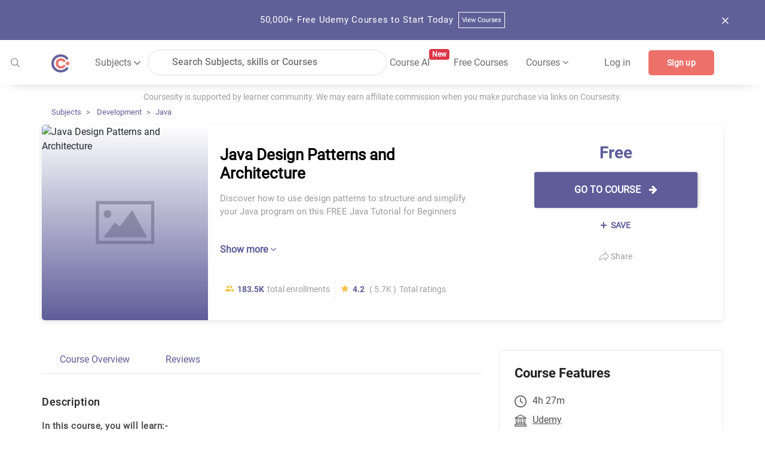

--- FILE ---
content_type: text/html; charset=utf-8
request_url: https://coursesity.com/course-detail/java-design-patterns-and-architecture
body_size: 58479
content:
<!DOCTYPE html><html lang="en" data-critters-container><head>
  <title>Free Online Course -Java Design Patterns and Architecture | Coursesity</title>
  <base href="/">
  <meta charset="UTF-8">
  <meta http-equiv="Content-Type" content="text/html; charset=UTF-8">
  <meta http-equiv="X-UA-Compatible" content="IE=edge">
  <meta name="viewport" content="width=device-width, initial-scale=1, maximum-scale=5.0">
  <!-- <meta name="keywords" content="free courses, online courses deals and copouns, Javascript, Java, Python, R, Android, Swift, Objective-C, React, Node Js, Ember, Vue Js, C++, SQL, Scala">		  -->

  <meta name="description" content="Discover how to use design patterns to structure and simplify your Java program on this FREE Java Tutorial for Beginners">

  <meta name="og:title" content="Free Online Course -Java Design Patterns and Architecture | Coursesity">
  <meta name="og:description" content="Discover how to use design patterns to structure and simplify your Java program on this FREE Java Tutorial for Beginners">
  <meta name="og:image" content="https://img-c.udemycdn.com/course/480x270/39115_0e6d_10.jpg">
  <meta property="og:image:height" content="600">
  <meta property="og:image:width" content="1200">

  <meta name="twitter:card" content="summary_large_image">
  <meta name="twitter:creator" content="@coursesity">
  <meta name="twitter:site" content="@coursesity">

  <meta name="twitter:title" content="Free Online Course -Java Design Patterns and Architecture | Coursesity">
  <meta name="twitter:description" content="Discover how to use design patterns to structure and simplify your Java program on this FREE Java Tutorial for Beginners">
  <meta name="twitter:image" content="https://img-c.udemycdn.com/course/480x270/39115_0e6d_10.jpg">
  <meta name="twitter:image:alt" content="Free Online Course -Java Design Patterns and Architecture | Coursesity">

  <meta name="yandex-verification" content="851c012fb3163f5c">
  <meta name="impact-site-verification" value="2833613b-0ced-45fa-9aa8-3b0814fd8c8a">

  <link rel="apple-touch-icon" sizes="57x57" href="assets/images/favicon/apple-icon-57x57.png">
  <link rel="apple-touch-icon" sizes="60x60" href="assets/images/favicon/apple-icon-60x60.png">
  <link rel="apple-touch-icon" sizes="72x72" href="assets/images/favicon/apple-icon-72x72.png">
  <link rel="apple-touch-icon" sizes="76x76" href="assets/images/favicon/apple-icon-76x76.png">
  <link rel="apple-touch-icon" sizes="114x114" href="assets/images/favicon/apple-icon-114x114.png">
  <link rel="apple-touch-icon" sizes="120x120" href="assets/images/favicon/apple-icon-120x120.png">
  <link rel="apple-touch-icon" sizes="144x144" href="assets/images/favicon/apple-icon-144x144.png">
  <link rel="apple-touch-icon" sizes="152x152" href="assets/images/favicon/apple-icon-152x152.png">
  <link rel="apple-touch-icon" sizes="180x180" href="assets/images/favicon/apple-icon-180x180.png">
  <link rel="icon" type="image/png" sizes="192x192" href="assets/images/favicon/android-icon-192x192.png">
  <link rel="icon" type="image/png" sizes="32x32" href="assets/images/favicon/favicon-32x32.png">
  <link rel="icon" type="image/png" sizes="96x96" href="assets/images/favicon/favicon-96x96.png">
  <link rel="icon" type="image/png" sizes="16x16" href="assets/images/favicon/favicon-16x16.png">
  <meta name="msapplication-TileColor" content="#ffffff">
  <meta name="msapplication-TileImage" content="assets/images/favicon/ms-icon-144x144.png">
  <meta name="theme-color" content="#ffffff">

  <!-- ng toaster -->
  <style>
    /* based on angular-toastr css https://github.com/Foxandxss/angular-toastr/blob/cb508fe6801d6b288d3afc525bb40fee1b101650/dist/angular-toastr.css */

    /* position */
    .toast-center-center {
      top: 50%;
      left: 50%;
      transform: translate(-50%, -50%);
    }

    .toast-top-center {
      top: 0;
      right: 0;
      width: 100%;
    }

    .toast-bottom-center {
      bottom: 0;
      right: 0;
      width: 100%;
    }

    .toast-top-full-width {
      top: 0;
      right: 0;
      width: 100%;
    }

    .toast-bottom-full-width {
      bottom: 0;
      right: 0;
      width: 100%;
    }

    .toast-top-left {
      top: 12px;
      left: 12px;
    }

    .toast-top-right {
      top: 12px;
      right: 12px;
    }

    .toast-bottom-right {
      right: 12px;
      bottom: 12px;
    }

    .toast-bottom-left {
      bottom: 12px;
      left: 12px;
    }

    /* toast styles */
    .toast-title {
      font-weight: bold;
    }

    .toast-message {
      word-wrap: break-word;
    }

    .toast-message a,
    .toast-message label {
      color: #ffffff;
    }

    .toast-message a:hover {
      color: #cccccc;
      text-decoration: none;
    }

    .toast-close-button {
      position: relative;
      right: -0.3em;
      top: -0.3em;
      float: right;
      font-size: 20px;
      font-weight: bold;
      color: #ffffff;
      text-shadow: 0 1px 0 #ffffff;
      /* opacity: 0.8; */
    }

    .toast-close-button:hover,
    .toast-close-button:focus {
      color: #000000;
      text-decoration: none;
      cursor: pointer;
      opacity: 0.4;
    }

    /*Additional properties for button version
     iOS requires the button element instead of an anchor tag.
     If you want the anchor version, it requires `href="#"`.*/
    button.toast-close-button {
      padding: 0;
      cursor: pointer;
      background: transparent;
      border: 0;
    }

    .toast-container {
      pointer-events: none;
      position: fixed;
      z-index: 999999;
    }

    .toast-container * {
      box-sizing: border-box;
    }

    .toast-container .ngx-toastr {
      position: relative;
      overflow: hidden;
      margin: 0 0 6px;
      padding: 15px 15px 15px 50px;
      width: 300px;
      border-radius: 3px 3px 3px 3px;
      background-position: 15px center;
      background-repeat: no-repeat;
      background-size: 24px;
      box-shadow: 0 0 12px #999999;
      color: #ffffff;
    }

    .toast-container .ngx-toastr:hover {
      box-shadow: 0 0 12px #000000;
      opacity: 1;
      cursor: pointer;
    }

    /* https://github.com/FortAwesome/Font-Awesome-Pro/blob/master/advanced-options/raw-svg/regular/info-circle.svg */
    .toast-info {
      background-image: url("[data-uri]");
    }

    /* https://github.com/FortAwesome/Font-Awesome-Pro/blob/master/advanced-options/raw-svg/regular/times-circle.svg */
    .toast-error {
      background-image: url("[data-uri]");
    }

    /* https://github.com/FortAwesome/Font-Awesome-Pro/blob/master/advanced-options/raw-svg/regular/check.svg */
    .toast-success {
      background-image: url("[data-uri]");
    }

    /* https://github.com/FortAwesome/Font-Awesome-Pro/blob/master/advanced-options/raw-svg/regular/exclamation-triangle.svg */
    .toast-warning {
      background-image: url("[data-uri]");
    }

    .toast-container.toast-top-center .ngx-toastr,
    .toast-container.toast-bottom-center .ngx-toastr {
      width: 300px;
      margin-left: auto;
      margin-right: auto;
    }

    .toast-container.toast-top-full-width .ngx-toastr,
    .toast-container.toast-bottom-full-width .ngx-toastr {
      width: 96%;
      margin-left: auto;
      margin-right: auto;
    }

    .ngx-toastr {
      background-color: #030303;
      pointer-events: auto;
    }

    .toast-success {
      background-color: #51a351;
    }

    .toast-error {
      background-color: #bd362f;
    }

    .toast-info {
      background-color: #2f96b4;
    }

    .toast-warning {
      background-color: #f89406;
    }

    .toast-progress {
      position: absolute;
      left: 0;
      bottom: 0;
      height: 4px;
      background-color: #000000;
      opacity: 0.4;
    }

    /* Responsive Design */
    @media all and (max-width: 240px) {
      .toast-container .ngx-toastr.div {
        padding: 8px 8px 8px 50px;
        width: 11em;
      }

      .toast-container .toast-close-button {
        right: -0.2em;
        top: -0.2em;
      }
    }

    @media all and (min-width: 241px) and (max-width: 480px) {
      .toast-container .ngx-toastr.div {
        padding: 8px 8px 8px 50px;
        width: 18em;
      }

      .toast-container .toast-close-button {
        right: -0.2em;
        top: -0.2em;
      }
    }

    @media all and (min-width: 481px) and (max-width: 768px) {
      .toast-container .ngx-toastr.div {
        padding: 15px 15px 15px 50px;
        width: 25em;
      }
    }
  </style>

  <style>
    /*body - start*/

    body {
      margin: 0px;
      padding: 0px;
      font-size: 16px;
      background-color: #fff;
      color: #616161;
      font-family: "Roboto-Regular", sans-serif;
    }

    /* roboto-100 - latin */
    @font-face {
      font-family: "Roboto-Thin";
      font-style: normal;
      src: local(""),
        url("../assets/fonts/roboto-v27-latin-100.woff2") format("woff2"),
        /* Chrome 26+, Opera 23+, Firefox 39+ */
        url("../assets/fonts/roboto-v27-latin-100.woff") format("woff");
      /* Chrome 6+, Firefox 3.6+, IE 9+, Safari 5.1+ */
      font-display: swap;
    }

    /* roboto-300 - latin */
    @font-face {
      font-family: "Roboto-Light";
      font-style: normal;
      src: local(""),
        url("../assets/fonts/roboto-v27-latin-300.woff2") format("woff2"),
        url("../assets/fonts/roboto-v27-latin-300.woff") format("woff");
      font-display: swap;
    }

    /* roboto-regular - latin */
    @font-face {
      font-family: "Roboto-Regular";
      font-style: normal;
      src: local(""),
        url("../assets/fonts/roboto-v27-latin-regular.woff2") format("woff2"),
        url("../assets/fonts/roboto-v27-latin-regular.woff") format("woff");
      font-display: swap;
    }

    /* roboto-500 - latin */
    @font-face {
      font-family: "Roboto-Medium";
      font-style: normal;

      src: local(""),
        url("../assets/fonts/roboto-v27-latin-500.woff2") format("woff2"),
        url("../assets/fonts/roboto-v27-latin-500.woff") format("woff");
      font-display: swap;
    }

    /* roboto-700 - latin */
    @font-face {
      font-family: "Roboto-Bold";
      font-style: normal;
      src: local(""),
        url("../assets/fonts/roboto-v27-latin-700.woff2") format("woff2"),
        url("../assets/fonts/roboto-v27-latin-700.woff") format("woff");
      font-display: swap;
    }

    .clear {
      clear: both !important;
    }

    .container {
      max-width: 1170px;
    }

    .form-control:focus {
      outline: none;
      box-shadow: none;
    }

    /*body- end */
    /*!
    * Bootstrap v4.3.1 (https://getbootstrap.com/)
    * Copyright 2011-2019 The Bootstrap Authors
    * Copyright 2011-2019 Twitter, Inc.
    * Licensed under MIT (https://github.com/twbs/bootstrap/blob/master/LICENSE)
    */

    :root {
      --blue: #007bff;
      --indigo: #6610f2;
      --purple: #6f42c1;
      --pink: #e83e8c;
      --red: #dc3545;
      --orange: #fd7e14;
      --yellow: #ffc107;
      --green: #28a745;
      --teal: #20c997;
      --cyan: #17a2b8;
      --white: #fff;
      --gray: #6c757d;
      --gray-dark: #343a40;
      --primary: #007bff;
      --secondary: #6c757d;
      --success: #28a745;
      --info: #17a2b8;
      --warning: #ffc107;
      --danger: #dc3545;
      --light: #f8f9fa;
      --dark: #343a40;
      --breakpoint-xs: 0;
      --breakpoint-sm: 576px;
      --breakpoint-md: 768px;
      --breakpoint-lg: 992px;
      --breakpoint-xl: 1200px;
      --font-family-monospace: SFMono-Regular, Menlo, Monaco, Consolas,
        "Liberation Mono", "Courier New", monospace;
    }

    *,
    ::after,
    ::before {
      box-sizing: border-box;
    }

    html {
      font-family: sans-serif;
      line-height: 1.15;
      -webkit-text-size-adjust: 100%;
      -webkit-tap-highlight-color: transparent;
    }

    article,
    aside,
    figcaption,
    figure,
    footer,
    header,
    hgroup,
    main,
    nav,
    section {
      display: block;
    }

    body {
      margin: 0;
      font-size: 1rem;
      font-weight: 400;
      line-height: 1.5;
      color: #212529;
      text-align: left;
      background-color: #fff;
    }

    [tabindex="-1"]:focus {
      outline: 0 !important;
    }

    hr {
      box-sizing: content-box;
      height: 0;
      overflow: visible;
    }

    h1,
    h2,
    h3,
    h4,
    h5,
    h6 {
      margin-top: 0;
      margin-bottom: 0.5rem;
    }

    p {
      margin-top: 0;
      margin-bottom: 1rem;
    }

    abbr[data-original-title],
    abbr[title] {
      text-decoration: underline;
      -webkit-text-decoration: underline dotted;
      text-decoration: underline dotted;
      cursor: help;
      border-bottom: 0;
      -webkit-text-decoration-skip-ink: none;
      text-decoration-skip-ink: none;
    }

    address {
      margin-bottom: 1rem;
      font-style: normal;
      line-height: inherit;
    }

    dl,
    ol,
    ul {
      margin-top: 0;
      margin-bottom: 1rem;
    }

    ol ol,
    ol ul,
    ul ol,
    ul ul {
      margin-bottom: 0;
    }

    dt {
      font-weight: 700;
    }

    dd {
      margin-bottom: 0.5rem;
      margin-left: 0;
    }

    blockquote {
      margin: 0 0 1rem;
    }

    b,
    strong {
      font-weight: bolder;
    }

    small {
      font-size: 80%;
    }

    sub,
    sup {
      position: relative;
      font-size: 75%;
      line-height: 0;
      vertical-align: baseline;
    }

    sub {
      bottom: -0.25em;
    }

    sup {
      top: -0.5em;
    }

    a {
      color: #5e5e9a;
      text-decoration: none;
      background-color: transparent;
    }

    a:hover {
      color: #5e5e9a;
      text-decoration: underline;
    }

    a:not([href]):not([tabindex]) {
      color: inherit;
      text-decoration: none;
    }

    a:not([href]):not([tabindex]):focus,
    a:not([href]):not([tabindex]):hover {
      color: inherit;
      text-decoration: none;
    }

    a:not([href]):not([tabindex]):focus {
      outline: 0;
    }

    code,
    kbd,
    pre,
    samp {
      font-family: SFMono-Regular, Menlo, Monaco, Consolas, "Liberation Mono",
        "Courier New", monospace;
      font-size: 1em;
    }

    pre {
      margin-top: 0;
      margin-bottom: 1rem;
      overflow: auto;
    }

    figure {
      margin: 0 0 1rem;
    }

    img {
      vertical-align: middle;
      border-style: none;
    }

    svg {
      overflow: hidden;
      vertical-align: middle;
    }

    table {
      border-collapse: collapse;
    }

    caption {
      padding-top: 0.75rem;
      padding-bottom: 0.75rem;
      color: #6c757d;
      text-align: left;
      caption-side: bottom;
    }

    th {
      text-align: inherit;
    }

    label {
      display: inline-block;
      margin-bottom: 0.5rem;
    }

    button {
      border-radius: 0;
    }

    button:focus {
      outline: 1px dotted;
      outline: 5px auto -webkit-focus-ring-color;
    }

    button,
    input,
    optgroup,
    select,
    textarea {
      margin: 0;
      font-family: inherit;
      font-size: inherit;
      line-height: inherit;
    }

    button,
    input {
      overflow: visible;
    }

    button,
    select {
      text-transform: none;
    }

    select {
      word-wrap: normal;
    }

    [type="button"],
    [type="reset"],
    [type="submit"],
    button {
      -webkit-appearance: button;
    }

    [type="button"]:not(:disabled),
    [type="reset"]:not(:disabled),
    [type="submit"]:not(:disabled),
    button:not(:disabled) {
      cursor: pointer;
    }

    [type="button"]::-moz-focus-inner,
    [type="reset"]::-moz-focus-inner,
    [type="submit"]::-moz-focus-inner,
    button::-moz-focus-inner {
      padding: 0;
      border-style: none;
    }

    input[type="checkbox"],
    input[type="radio"] {
      box-sizing: border-box;
      padding: 0;
    }

    input[type="date"],
    input[type="datetime-local"],
    input[type="month"],
    input[type="time"] {
      -webkit-appearance: listbox;
    }

    textarea {
      overflow: auto;
      resize: vertical;
    }

    #msform fieldset {
      min-width: 0;
      padding: 0;
      margin: 0;
      border: 0;
    }

    legend {
      display: block;
      width: 100%;
      max-width: 100%;
      padding: 0;
      margin-bottom: 0.5rem;
      font-size: 1.5rem;
      line-height: inherit;
      color: inherit;
      white-space: normal;
    }

    progress {
      vertical-align: baseline;
    }

    [type="number"]::-webkit-inner-spin-button,
    [type="number"]::-webkit-outer-spin-button {
      height: auto;
    }

    [type="search"] {
      outline-offset: -2px;
      -webkit-appearance: none;
    }

    [type="search"]::-webkit-search-decoration {
      -webkit-appearance: none;
    }

    ::-webkit-file-upload-button {
      font: inherit;
      -webkit-appearance: button;
    }

    output {
      display: inline-block;
    }

    summary {
      display: list-item;
      cursor: pointer;
    }

    template {
      display: none;
    }

    [hidden] {
      display: none !important;
    }

    .h1,
    .h2,
    .h3,
    .h4,
    .h5,
    .h6,
    h1,
    h2,
    h3,
    h4,
    h5,
    h6 {
      margin-bottom: 0.5rem;
      font-weight: 500;
      line-height: 1.2;
    }

    .h1,
    h1 {
      font-size: 2.5rem;
    }

    .h2,
    h2 {
      font-size: 2rem;
    }

    .h3,
    h3 {
      font-size: 1.75rem;
    }

    .h4,
    h4 {
      font-size: 1.5rem;
    }

    .h5,
    h5 {
      font-size: 1.25rem;
    }

    .h6,
    h6 {
      font-size: 1rem;
    }

    .lead {
      font-size: 1.25rem;
      font-weight: 300;
    }

    .display-1 {
      font-size: 6rem;
      font-weight: 300;
      line-height: 1.2;
    }

    .display-2 {
      font-size: 5.5rem;
      font-weight: 300;
      line-height: 1.2;
    }

    .display-3 {
      font-size: 4.5rem;
      font-weight: 300;
      line-height: 1.2;
    }

    .display-4 {
      font-size: 3.5rem;
      font-weight: 300;
      line-height: 1.2;
    }

    hr {
      margin-top: 1rem;
      margin-bottom: 1rem;
      border: 0;
      border-top: 1px solid rgba(0, 0, 0, 0.1);
    }

    .small,
    small {
      font-size: 80%;
      font-weight: 400;
    }

    .mark,
    mark {
      padding: 0.2em;
      background-color: #fcf8e3;
    }

    .list-unstyled {
      padding-left: 0;
      list-style: none;
    }

    .list-inline {
      padding-left: 0;
      list-style: none;
    }

    .list-inline-item {
      display: inline-block;
    }

    .list-inline-item:not(:last-child) {
      margin-right: 0.5rem;
    }

    .initialism {
      font-size: 90%;
      text-transform: uppercase;
    }

    .blockquote {
      margin-bottom: 1rem;
      font-size: 1.25rem;
    }

    .blockquote-footer {
      display: block;
      font-size: 80%;
      color: #6c757d;
    }

    .blockquote-footer::before {
      content: "\2014\00A0";
    }

    .img-fluid {
      max-width: 100%;
      height: auto;
    }

    .img-thumbnail {
      padding: 0.25rem;
      background-color: #fff;
      border: 1px solid #dee2e6;
      border-radius: 0.25rem;
      max-width: 100%;
      height: auto;
    }

    .figure {
      display: inline-block;
    }

    .figure-img {
      margin-bottom: 0.5rem;
      line-height: 1;
    }

    .figure-caption {
      font-size: 90%;
      color: #6c757d;
    }

    code {
      font-size: 87.5%;
      color: #e83e8c;
      word-break: break-word;
    }

    a>code {
      color: inherit;
    }

    kbd {
      padding: 0.2rem 0.4rem;
      font-size: 87.5%;
      color: #fff;
      background-color: #212529;
      border-radius: 0.2rem;
    }

    kbd kbd {
      padding: 0;
      font-size: 100%;
      font-weight: 700;
    }

    pre {
      display: block;
      font-size: 87.5%;
      color: #212529;
    }

    pre code {
      font-size: inherit;
      color: inherit;
      word-break: normal;
    }

    .pre-scrollable {
      max-height: 340px;
      overflow-y: scroll;
    }

    .container {
      width: 100%;
      padding-right: 15px;
      padding-left: 15px;
      margin-right: auto;
      margin-left: auto;
    }

    @media (min-width: 576px) {
      .container {
        max-width: 540px;
      }
    }

    @media (min-width: 768px) {
      .container {
        max-width: 720px;
      }
    }

    @media screen and (min-width: 821px) {
      .sideBarContent .dropdown_box {
        display: flex;
        flex-direction: column;
      }

      .sideBarContent .filter_search {
        width: 100%;
        margin-left: 0;
      }

      .sideBarContent .side_bar_tab_box {
        margin: auto;
        display: flex !important;
        flex-direction: column;
      }

      .sideBarContent .side_bar_tab_box .date_box {
        width: 100%;
        border-right: none;
        margin-bottom: 5px;
      }

      .sideBarContent .date_box.certification {
        width: 100%;
      }

      .sideBarContent .date_box.level {
        width: 100%;
        margin-left: 0px;
      }

      .sideBarContent .date_box.ratings {
        width: 100%;
        margin-left: 0px;
      }

      .sideBarContent .date_box.duration {
        width: 16%;
        margin-left: 0px;
      }
    }

    @media (min-width: 992px) {
      .container {
        max-width: 960px;
      }
    }

    @media (min-width: 1200px) {
      .container {
        max-width: 1140px;
      }
    }

    .container-fluid {
      width: 100%;
      padding-right: 15px;
      padding-left: 15px;
      margin-right: auto;
      margin-left: auto;
    }

    .row {
      display: -ms-flexbox;
      display: flex;
      -ms-flex-wrap: wrap;
      flex-wrap: wrap;
      margin-right: -15px;
      margin-left: -15px;
    }

    .no-gutters {
      margin-right: 0;
      margin-left: 0;
    }

    .no-gutters>.col,
    .no-gutters>[class*="col-"] {
      padding-right: 0;
      padding-left: 0;
    }

    .col,
    .col-1,
    .col-10,
    .col-11,
    .col-12,
    .col-2,
    .col-3,
    .col-4,
    .col-5,
    .col-6,
    .col-7,
    .col-8,
    .col-9,
    .col-auto,
    .col-lg,
    .col-lg-1,
    .col-lg-10,
    .col-lg-11,
    .col-lg-12,
    .col-lg-2,
    .col-lg-3,
    .col-lg-4,
    .col-lg-5,
    .col-lg-6,
    .col-lg-7,
    .col-lg-8,
    .col-lg-9,
    .col-lg-auto,
    .col-md,
    .col-md-1,
    .col-md-10,
    .col-md-11,
    .col-md-12,
    .col-md-2,
    .col-md-3,
    .col-md-4,
    .col-md-5,
    .col-md-6,
    .col-md-7,
    .col-md-8,
    .col-md-9,
    .col-md-auto,
    .col-sm,
    .col-sm-1,
    .col-sm-10,
    .col-sm-11,
    .col-sm-12,
    .col-sm-2,
    .col-sm-3,
    .col-sm-4,
    .col-sm-5,
    .col-sm-6,
    .col-sm-7,
    .col-sm-8,
    .col-sm-9,
    .col-sm-auto,
    .col-xl,
    .col-xl-1,
    .col-xl-10,
    .col-xl-11,
    .col-xl-12,
    .col-xl-2,
    .col-xl-3,
    .col-xl-4,
    .col-xl-5,
    .col-xl-6,
    .col-xl-7,
    .col-xl-8,
    .col-xl-9,
    .col-xl-auto {
      position: relative;
      width: 100%;
      padding-right: 15px;
      padding-left: 15px;
    }

    .col {
      -ms-flex-preferred-size: 0;
      flex-basis: 0;
      -ms-flex-positive: 1;
      flex-grow: 1;
      max-width: 100%;
    }

    .col-auto {
      -ms-flex: 0 0 auto;
      flex: 0 0 auto;
      width: auto;
      max-width: 100%;
    }

    .col-1 {
      -ms-flex: 0 0 8.333333%;
      flex: 0 0 8.333333%;
      max-width: 8.333333%;
    }

    .col-2 {
      -ms-flex: 0 0 16.666667%;
      flex: 0 0 16.666667%;
      max-width: 16.666667%;
    }

    .col-3 {
      -ms-flex: 0 0 25%;
      flex: 0 0 25%;
      max-width: 25%;
    }

    .col-4 {
      -ms-flex: 0 0 33.333333%;
      flex: 0 0 33.333333%;
      max-width: 33.333333%;
    }

    .col-5 {
      -ms-flex: 0 0 41.666667%;
      flex: 0 0 41.666667%;
      max-width: 41.666667%;
    }

    .col-6 {
      -ms-flex: 0 0 50%;
      flex: 0 0 50%;
      max-width: 50%;
    }

    .col-7 {
      -ms-flex: 0 0 58.333333%;
      flex: 0 0 58.333333%;
      max-width: 58.333333%;
    }

    .col-8 {
      -ms-flex: 0 0 66.666667%;
      flex: 0 0 66.666667%;
      max-width: 66.666667%;
    }

    .col-9 {
      -ms-flex: 0 0 75%;
      flex: 0 0 75%;
      max-width: 75%;
    }

    .col-10 {
      -ms-flex: 0 0 83.333333%;
      flex: 0 0 83.333333%;
      max-width: 83.333333%;
    }

    .col-11 {
      -ms-flex: 0 0 91.666667%;
      flex: 0 0 91.666667%;
      max-width: 91.666667%;
    }

    .col-12 {
      -ms-flex: 0 0 100%;
      flex: 0 0 100%;
      max-width: 100%;
    }

    .order-first {
      -ms-flex-order: -1;
      order: -1;
    }

    .order-last {
      -ms-flex-order: 13;
      order: 13;
    }

    .order-0 {
      -ms-flex-order: 0;
      order: 0;
    }

    .order-1 {
      -ms-flex-order: 1;
      order: 1;
    }

    .order-2 {
      -ms-flex-order: 2;
      order: 2;
    }

    .order-3 {
      -ms-flex-order: 3;
      order: 3;
    }

    .order-4 {
      -ms-flex-order: 4;
      order: 4;
    }

    .order-5 {
      -ms-flex-order: 5;
      order: 5;
    }

    .order-6 {
      -ms-flex-order: 6;
      order: 6;
    }

    .order-7 {
      -ms-flex-order: 7;
      order: 7;
    }

    .order-8 {
      -ms-flex-order: 8;
      order: 8;
    }

    .order-9 {
      -ms-flex-order: 9;
      order: 9;
    }

    .order-10 {
      -ms-flex-order: 10;
      order: 10;
    }

    .order-11 {
      -ms-flex-order: 11;
      order: 11;
    }

    .order-12 {
      -ms-flex-order: 12;
      order: 12;
    }

    .offset-1 {
      margin-left: 8.333333%;
    }

    .offset-2 {
      margin-left: 16.666667%;
    }

    .offset-3 {
      margin-left: 25%;
    }

    .offset-4 {
      margin-left: 33.333333%;
    }

    .offset-5 {
      margin-left: 41.666667%;
    }

    .offset-6 {
      margin-left: 50%;
    }

    .offset-7 {
      margin-left: 58.333333%;
    }

    .offset-8 {
      margin-left: 66.666667%;
    }

    .offset-9 {
      margin-left: 75%;
    }

    .offset-10 {
      margin-left: 83.333333%;
    }

    .offset-11 {
      margin-left: 91.666667%;
    }

    @media (min-width: 576px) {
      .col-sm {
        -ms-flex-preferred-size: 0;
        flex-basis: 0;
        -ms-flex-positive: 1;
        flex-grow: 1;
        max-width: 100%;
      }

      .col-sm-auto {
        -ms-flex: 0 0 auto;
        flex: 0 0 auto;
        width: auto;
        max-width: 100%;
      }

      .col-sm-1 {
        -ms-flex: 0 0 8.333333%;
        flex: 0 0 8.333333%;
        max-width: 8.333333%;
      }

      .col-sm-2 {
        -ms-flex: 0 0 16.666667%;
        flex: 0 0 16.666667%;
        max-width: 16.666667%;
      }

      .col-sm-3 {
        -ms-flex: 0 0 25%;
        flex: 0 0 25%;
        max-width: 25%;
      }

      .col-sm-4 {
        -ms-flex: 0 0 33.333333%;
        flex: 0 0 33.333333%;
        max-width: 33.333333%;
      }

      .col-sm-5 {
        -ms-flex: 0 0 41.666667%;
        flex: 0 0 41.666667%;
        max-width: 41.666667%;
      }

      .col-sm-6 {
        -ms-flex: 0 0 50%;
        flex: 0 0 50%;
        max-width: 50%;
      }

      .col-sm-7 {
        -ms-flex: 0 0 58.333333%;
        flex: 0 0 58.333333%;
        max-width: 58.333333%;
      }

      .col-sm-8 {
        -ms-flex: 0 0 66.666667%;
        flex: 0 0 66.666667%;
        max-width: 66.666667%;
      }

      .col-sm-9 {
        -ms-flex: 0 0 75%;
        flex: 0 0 75%;
        max-width: 75%;
      }

      .col-sm-10 {
        -ms-flex: 0 0 83.333333%;
        flex: 0 0 83.333333%;
        max-width: 83.333333%;
      }

      .col-sm-11 {
        -ms-flex: 0 0 91.666667%;
        flex: 0 0 91.666667%;
        max-width: 91.666667%;
      }

      .col-sm-12 {
        -ms-flex: 0 0 100%;
        flex: 0 0 100%;
        max-width: 100%;
      }

      .order-sm-first {
        -ms-flex-order: -1;
        order: -1;
      }

      .order-sm-last {
        -ms-flex-order: 13;
        order: 13;
      }

      .order-sm-0 {
        -ms-flex-order: 0;
        order: 0;
      }

      .order-sm-1 {
        -ms-flex-order: 1;
        order: 1;
      }

      .order-sm-2 {
        -ms-flex-order: 2;
        order: 2;
      }

      .order-sm-3 {
        -ms-flex-order: 3;
        order: 3;
      }

      .order-sm-4 {
        -ms-flex-order: 4;
        order: 4;
      }

      .order-sm-5 {
        -ms-flex-order: 5;
        order: 5;
      }

      .order-sm-6 {
        -ms-flex-order: 6;
        order: 6;
      }

      .order-sm-7 {
        -ms-flex-order: 7;
        order: 7;
      }

      .order-sm-8 {
        -ms-flex-order: 8;
        order: 8;
      }

      .order-sm-9 {
        -ms-flex-order: 9;
        order: 9;
      }

      .order-sm-10 {
        -ms-flex-order: 10;
        order: 10;
      }

      .order-sm-11 {
        -ms-flex-order: 11;
        order: 11;
      }

      .order-sm-12 {
        -ms-flex-order: 12;
        order: 12;
      }

      .offset-sm-0 {
        margin-left: 0;
      }

      .offset-sm-1 {
        margin-left: 8.333333%;
      }

      .offset-sm-2 {
        margin-left: 16.666667%;
      }

      .offset-sm-3 {
        margin-left: 25%;
      }

      .offset-sm-4 {
        margin-left: 33.333333%;
      }

      .offset-sm-5 {
        margin-left: 41.666667%;
      }

      .offset-sm-6 {
        margin-left: 50%;
      }

      .offset-sm-7 {
        margin-left: 58.333333%;
      }

      .offset-sm-8 {
        margin-left: 66.666667%;
      }

      .offset-sm-9 {
        margin-left: 75%;
      }

      .offset-sm-10 {
        margin-left: 83.333333%;
      }

      .offset-sm-11 {
        margin-left: 91.666667%;
      }
    }

    @media (min-width: 768px) {
      .col-md {
        -ms-flex-preferred-size: 0;
        flex-basis: 0;
        -ms-flex-positive: 1;
        flex-grow: 1;
        max-width: 100%;
      }

      .col-md-auto {
        -ms-flex: 0 0 auto;
        flex: 0 0 auto;
        width: auto;
        max-width: 100%;
      }

      .col-md-1 {
        -ms-flex: 0 0 8.333333%;
        flex: 0 0 8.333333%;
        max-width: 8.333333%;
      }

      .col-md-2 {
        -ms-flex: 0 0 16.666667%;
        flex: 0 0 16.666667%;
        max-width: 16.666667%;
      }

      .col-md-3 {
        -ms-flex: 0 0 25%;
        flex: 0 0 25%;
        max-width: 25%;
      }

      .col-md-4 {
        -ms-flex: 0 0 33.333333%;
        flex: 0 0 33.333333%;
        max-width: 33.333333%;
      }

      .col-md-5 {
        -ms-flex: 0 0 41.666667%;
        flex: 0 0 41.666667%;
        max-width: 41.666667%;
      }

      .col-md-6 {
        -ms-flex: 0 0 50%;
        flex: 0 0 50%;
        max-width: 50%;
      }

      .col-md-7 {
        -ms-flex: 0 0 58.333333%;
        flex: 0 0 58.333333%;
        max-width: 58.333333%;
      }

      .col-md-8 {
        -ms-flex: 0 0 66.666667%;
        flex: 0 0 66.666667%;
        max-width: 66.666667%;
      }

      .col-md-9 {
        -ms-flex: 0 0 75%;
        flex: 0 0 75%;
        max-width: 75%;
      }

      .col-md-10 {
        -ms-flex: 0 0 83.333333%;
        flex: 0 0 83.333333%;
        max-width: 83.333333%;
      }

      .col-md-11 {
        -ms-flex: 0 0 91.666667%;
        flex: 0 0 91.666667%;
        max-width: 91.666667%;
      }

      .col-md-12 {
        -ms-flex: 0 0 100%;
        flex: 0 0 100%;
        max-width: 100%;
      }

      .order-md-first {
        -ms-flex-order: -1;
        order: -1;
      }

      .order-md-last {
        -ms-flex-order: 13;
        order: 13;
      }

      .order-md-0 {
        -ms-flex-order: 0;
        order: 0;
      }

      .order-md-1 {
        -ms-flex-order: 1;
        order: 1;
      }

      .order-md-2 {
        -ms-flex-order: 2;
        order: 2;
      }

      .order-md-3 {
        -ms-flex-order: 3;
        order: 3;
      }

      .order-md-4 {
        -ms-flex-order: 4;
        order: 4;
      }

      .order-md-5 {
        -ms-flex-order: 5;
        order: 5;
      }

      .order-md-6 {
        -ms-flex-order: 6;
        order: 6;
      }

      .order-md-7 {
        -ms-flex-order: 7;
        order: 7;
      }

      .order-md-8 {
        -ms-flex-order: 8;
        order: 8;
      }

      .order-md-9 {
        -ms-flex-order: 9;
        order: 9;
      }

      .order-md-10 {
        -ms-flex-order: 10;
        order: 10;
      }

      .order-md-11 {
        -ms-flex-order: 11;
        order: 11;
      }

      .order-md-12 {
        -ms-flex-order: 12;
        order: 12;
      }

      .offset-md-0 {
        margin-left: 0;
      }

      .offset-md-1 {
        margin-left: 8.333333%;
      }

      .offset-md-2 {
        margin-left: 16.666667%;
      }

      .offset-md-3 {
        margin-left: 25%;
      }

      .offset-md-4 {
        margin-left: 33.333333%;
      }

      .offset-md-5 {
        margin-left: 41.666667%;
      }

      .offset-md-6 {
        margin-left: 50%;
      }

      .offset-md-7 {
        margin-left: 58.333333%;
      }

      .offset-md-8 {
        margin-left: 66.666667%;
      }

      .offset-md-9 {
        margin-left: 75%;
      }

      .offset-md-10 {
        margin-left: 83.333333%;
      }

      .offset-md-11 {
        margin-left: 91.666667%;
      }
    }

    @media (min-width: 992px) {
      .col-lg {
        -ms-flex-preferred-size: 0;
        flex-basis: 0;
        -ms-flex-positive: 1;
        flex-grow: 1;
        max-width: 100%;
      }

      .col-lg-auto {
        -ms-flex: 0 0 auto;
        flex: 0 0 auto;
        width: auto;
        max-width: 100%;
      }

      .col-lg-1 {
        -ms-flex: 0 0 8.333333%;
        flex: 0 0 8.333333%;
        max-width: 8.333333%;
      }

      .col-lg-2 {
        -ms-flex: 0 0 16.666667%;
        flex: 0 0 16.666667%;
        max-width: 16.666667%;
      }

      .col-lg-3 {
        -ms-flex: 0 0 25%;
        flex: 0 0 25%;
        max-width: 25%;
      }

      .col-lg-4 {
        -ms-flex: 0 0 33.333333%;
        flex: 0 0 33.333333%;
        max-width: 33.333333%;
      }

      .col-lg-5 {
        -ms-flex: 0 0 41.666667%;
        flex: 0 0 41.666667%;
        max-width: 41.666667%;
      }

      .col-lg-6 {
        -ms-flex: 0 0 50%;
        flex: 0 0 50%;
        max-width: 50%;
      }

      .col-lg-7 {
        -ms-flex: 0 0 58.333333%;
        flex: 0 0 58.333333%;
        max-width: 58.333333%;
      }

      .col-lg-8 {
        -ms-flex: 0 0 66.666667%;
        flex: 0 0 66.666667%;
        max-width: 66.666667%;
      }

      .col-lg-9 {
        -ms-flex: 0 0 75%;
        flex: 0 0 75%;
        max-width: 75%;
      }

      .col-lg-10 {
        -ms-flex: 0 0 83.333333%;
        flex: 0 0 83.333333%;
        max-width: 83.333333%;
      }

      .col-lg-11 {
        -ms-flex: 0 0 91.666667%;
        flex: 0 0 91.666667%;
        max-width: 91.666667%;
      }

      .col-lg-12 {
        -ms-flex: 0 0 100%;
        flex: 0 0 100%;
        max-width: 100%;
      }

      .order-lg-first {
        -ms-flex-order: -1;
        order: -1;
      }

      .order-lg-last {
        -ms-flex-order: 13;
        order: 13;
      }

      .order-lg-0 {
        -ms-flex-order: 0;
        order: 0;
      }

      .order-lg-1 {
        -ms-flex-order: 1;
        order: 1;
      }

      .order-lg-2 {
        -ms-flex-order: 2;
        order: 2;
      }

      .order-lg-3 {
        -ms-flex-order: 3;
        order: 3;
      }

      .order-lg-4 {
        -ms-flex-order: 4;
        order: 4;
      }

      .order-lg-5 {
        -ms-flex-order: 5;
        order: 5;
      }

      .order-lg-6 {
        -ms-flex-order: 6;
        order: 6;
      }

      .order-lg-7 {
        -ms-flex-order: 7;
        order: 7;
      }

      .order-lg-8 {
        -ms-flex-order: 8;
        order: 8;
      }

      .order-lg-9 {
        -ms-flex-order: 9;
        order: 9;
      }

      .order-lg-10 {
        -ms-flex-order: 10;
        order: 10;
      }

      .order-lg-11 {
        -ms-flex-order: 11;
        order: 11;
      }

      .order-lg-12 {
        -ms-flex-order: 12;
        order: 12;
      }

      .offset-lg-0 {
        margin-left: 0;
      }

      .offset-lg-1 {
        margin-left: 8.333333%;
      }

      .offset-lg-2 {
        margin-left: 16.666667%;
      }

      .offset-lg-3 {
        margin-left: 25%;
      }

      .offset-lg-4 {
        margin-left: 33.333333%;
      }

      .offset-lg-5 {
        margin-left: 41.666667%;
      }

      .offset-lg-6 {
        margin-left: 50%;
      }

      .offset-lg-7 {
        margin-left: 58.333333%;
      }

      .offset-lg-8 {
        margin-left: 66.666667%;
      }

      .offset-lg-9 {
        margin-left: 75%;
      }

      .offset-lg-10 {
        margin-left: 83.333333%;
      }

      .offset-lg-11 {
        margin-left: 91.666667%;
      }
    }

    @media (min-width: 1200px) {
      .col-xl {
        -ms-flex-preferred-size: 0;
        flex-basis: 0;
        -ms-flex-positive: 1;
        flex-grow: 1;
        max-width: 100%;
      }

      .col-xl-auto {
        -ms-flex: 0 0 auto;
        flex: 0 0 auto;
        width: auto;
        max-width: 100%;
      }

      .col-xl-1 {
        -ms-flex: 0 0 8.333333%;
        flex: 0 0 8.333333%;
        max-width: 8.333333%;
      }

      .col-xl-2 {
        -ms-flex: 0 0 16.666667%;
        flex: 0 0 16.666667%;
        max-width: 16.666667%;
      }

      .col-xl-3 {
        -ms-flex: 0 0 25%;
        flex: 0 0 25%;
        max-width: 25%;
      }

      .col-xl-4 {
        -ms-flex: 0 0 33.333333%;
        flex: 0 0 33.333333%;
        max-width: 33.333333%;
      }

      .col-xl-5 {
        -ms-flex: 0 0 41.666667%;
        flex: 0 0 41.666667%;
        max-width: 41.666667%;
      }

      .col-xl-6 {
        -ms-flex: 0 0 50%;
        flex: 0 0 50%;
        max-width: 50%;
      }

      .col-xl-7 {
        -ms-flex: 0 0 58.333333%;
        flex: 0 0 58.333333%;
        max-width: 58.333333%;
      }

      .col-xl-8 {
        -ms-flex: 0 0 66.666667%;
        flex: 0 0 66.666667%;
        max-width: 66.666667%;
      }

      .col-xl-9 {
        -ms-flex: 0 0 75%;
        flex: 0 0 75%;
        max-width: 75%;
      }

      .col-xl-10 {
        -ms-flex: 0 0 83.333333%;
        flex: 0 0 83.333333%;
        max-width: 83.333333%;
      }

      .col-xl-11 {
        -ms-flex: 0 0 91.666667%;
        flex: 0 0 91.666667%;
        max-width: 91.666667%;
      }

      .col-xl-12 {
        -ms-flex: 0 0 100%;
        flex: 0 0 100%;
        max-width: 100%;
      }

      .order-xl-first {
        -ms-flex-order: -1;
        order: -1;
      }

      .order-xl-last {
        -ms-flex-order: 13;
        order: 13;
      }

      .order-xl-0 {
        -ms-flex-order: 0;
        order: 0;
      }

      .order-xl-1 {
        -ms-flex-order: 1;
        order: 1;
      }

      .order-xl-2 {
        -ms-flex-order: 2;
        order: 2;
      }

      .order-xl-3 {
        -ms-flex-order: 3;
        order: 3;
      }

      .order-xl-4 {
        -ms-flex-order: 4;
        order: 4;
      }

      .order-xl-5 {
        -ms-flex-order: 5;
        order: 5;
      }

      .order-xl-6 {
        -ms-flex-order: 6;
        order: 6;
      }

      .order-xl-7 {
        -ms-flex-order: 7;
        order: 7;
      }

      .order-xl-8 {
        -ms-flex-order: 8;
        order: 8;
      }

      .order-xl-9 {
        -ms-flex-order: 9;
        order: 9;
      }

      .order-xl-10 {
        -ms-flex-order: 10;
        order: 10;
      }

      .order-xl-11 {
        -ms-flex-order: 11;
        order: 11;
      }

      .order-xl-12 {
        -ms-flex-order: 12;
        order: 12;
      }

      .offset-xl-0 {
        margin-left: 0;
      }

      .offset-xl-1 {
        margin-left: 8.333333%;
      }

      .offset-xl-2 {
        margin-left: 16.666667%;
      }

      .offset-xl-3 {
        margin-left: 25%;
      }

      .offset-xl-4 {
        margin-left: 33.333333%;
      }

      .offset-xl-5 {
        margin-left: 41.666667%;
      }

      .offset-xl-6 {
        margin-left: 50%;
      }

      .offset-xl-7 {
        margin-left: 58.333333%;
      }

      .offset-xl-8 {
        margin-left: 66.666667%;
      }

      .offset-xl-9 {
        margin-left: 75%;
      }

      .offset-xl-10 {
        margin-left: 83.333333%;
      }

      .offset-xl-11 {
        margin-left: 91.666667%;
      }
    }

    .table {
      width: 100%;
      margin-bottom: 1rem;
      color: #212529;
    }

    .table td,
    .table th {
      padding: 0.75rem;
      vertical-align: top;
      border-top: 1px solid #dee2e6;
    }

    .table thead th {
      vertical-align: bottom;
      border-bottom: 2px solid #dee2e6;
    }

    .table tbody+tbody {
      border-top: 2px solid #dee2e6;
    }

    .table-sm td,
    .table-sm th {
      padding: 0.3rem;
    }

    .table-bordered {
      border: 1px solid #dee2e6;
    }

    .table-bordered td,
    .table-bordered th {
      border: 1px solid #dee2e6;
    }

    .table-bordered thead td,
    .table-bordered thead th {
      border-bottom-width: 2px;
    }

    .table-borderless tbody+tbody,
    .table-borderless td,
    .table-borderless th,
    .table-borderless thead th {
      border: 0;
    }

    .table-striped tbody tr:nth-of-type(odd) {
      background-color: rgba(0, 0, 0, 0.05);
    }

    .table-hover tbody tr:hover {
      color: #212529;
      background-color: rgba(0, 0, 0, 0.075);
    }

    .table-primary,
    .table-primary>td,
    .table-primary>th {
      background-color: #b8daff;
    }

    .table-primary tbody+tbody,
    .table-primary td,
    .table-primary th,
    .table-primary thead th {
      border-color: #7abaff;
    }

    .table-hover .table-primary:hover {
      background-color: #9fcdff;
    }

    .table-hover .table-primary:hover>td,
    .table-hover .table-primary:hover>th {
      background-color: #9fcdff;
    }

    .table-secondary,
    .table-secondary>td,
    .table-secondary>th {
      background-color: #d6d8db;
    }

    .table-secondary tbody+tbody,
    .table-secondary td,
    .table-secondary th,
    .table-secondary thead th {
      border-color: #b3b7bb;
    }

    .table-hover .table-secondary:hover {
      background-color: #c8cbcf;
    }

    .table-hover .table-secondary:hover>td,
    .table-hover .table-secondary:hover>th {
      background-color: #c8cbcf;
    }

    .table-success,
    .table-success>td,
    .table-success>th {
      background-color: #c3e6cb;
    }

    .table-success tbody+tbody,
    .table-success td,
    .table-success th,
    .table-success thead th {
      border-color: #8fd19e;
    }

    .table-hover .table-success:hover {
      background-color: #b1dfbb;
    }

    .table-hover .table-success:hover>td,
    .table-hover .table-success:hover>th {
      background-color: #b1dfbb;
    }

    .table-info,
    .table-info>td,
    .table-info>th {
      background-color: #bee5eb;
    }

    .table-info tbody+tbody,
    .table-info td,
    .table-info th,
    .table-info thead th {
      border-color: #86cfda;
    }

    .table-hover .table-info:hover {
      background-color: #abdde5;
    }

    .table-hover .table-info:hover>td,
    .table-hover .table-info:hover>th {
      background-color: #abdde5;
    }

    .table-warning,
    .table-warning>td,
    .table-warning>th {
      background-color: #ffeeba;
    }

    .table-warning tbody+tbody,
    .table-warning td,
    .table-warning th,
    .table-warning thead th {
      border-color: #ffdf7e;
    }

    .table-hover .table-warning:hover {
      background-color: #ffe8a1;
    }

    .table-hover .table-warning:hover>td,
    .table-hover .table-warning:hover>th {
      background-color: #ffe8a1;
    }

    .table-danger,
    .table-danger>td,
    .table-danger>th {
      background-color: #f5c6cb;
    }

    .table-danger tbody+tbody,
    .table-danger td,
    .table-danger th,
    .table-danger thead th {
      border-color: #ed969e;
    }

    .table-hover .table-danger:hover {
      background-color: #f1b0b7;
    }

    .table-hover .table-danger:hover>td,
    .table-hover .table-danger:hover>th {
      background-color: #f1b0b7;
    }

    .table-light,
    .table-light>td,
    .table-light>th {
      background-color: #fdfdfe;
    }

    .table-light tbody+tbody,
    .table-light td,
    .table-light th,
    .table-light thead th {
      border-color: #fbfcfc;
    }

    .table-hover .table-light:hover {
      background-color: #ececf6;
    }

    .table-hover .table-light:hover>td,
    .table-hover .table-light:hover>th {
      background-color: #ececf6;
    }

    .table-dark,
    .table-dark>td,
    .table-dark>th {
      background-color: #c6c8ca;
    }

    .table-dark tbody+tbody,
    .table-dark td,
    .table-dark th,
    .table-dark thead th {
      border-color: #95999c;
    }

    .table-hover .table-dark:hover {
      background-color: #b9bbbe;
    }

    .table-hover .table-dark:hover>td,
    .table-hover .table-dark:hover>th {
      background-color: #b9bbbe;
    }

    .table-active,
    .table-active>td,
    .table-active>th {
      background-color: rgba(0, 0, 0, 0.075);
    }

    .table-hover .table-active:hover {
      background-color: rgba(0, 0, 0, 0.075);
    }

    .table-hover .table-active:hover>td,
    .table-hover .table-active:hover>th {
      background-color: rgba(0, 0, 0, 0.075);
    }

    .table .thead-dark th {
      color: #fff;
      background-color: #343a40;
      border-color: #454d55;
    }

    .table .thead-light th {
      color: #495057;
      background-color: #e9ecef;
      border-color: #dee2e6;
    }

    .table-dark {
      color: #fff;
      background-color: #343a40;
    }

    .table-dark td,
    .table-dark th,
    .table-dark thead th {
      border-color: #454d55;
    }

    .table-dark.table-bordered {
      border: 0;
    }

    .table-dark.table-striped tbody tr:nth-of-type(odd) {
      background-color: rgba(255, 255, 255, 0.05);
    }

    .table-dark.table-hover tbody tr:hover {
      color: #fff;
      background-color: rgba(255, 255, 255, 0.075);
    }

    @media (max-width: 575.98px) {
      .table-responsive-sm {
        display: block;
        width: 100%;
        overflow-x: auto;
        -webkit-overflow-scrolling: touch;
      }

      .table-responsive-sm>.table-bordered {
        border: 0;
      }
    }

    @media (max-width: 767.98px) {
      .table-responsive-md {
        display: block;
        width: 100%;
        overflow-x: auto;
        -webkit-overflow-scrolling: touch;
      }

      .table-responsive-md>.table-bordered {
        border: 0;
      }
    }

    @media (max-width: 991.98px) {
      .table-responsive-lg {
        display: block;
        width: 100%;
        overflow-x: auto;
        -webkit-overflow-scrolling: touch;
      }

      .table-responsive-lg>.table-bordered {
        border: 0;
      }
    }

    @media (max-width: 1199.98px) {
      .table-responsive-xl {
        display: block;
        width: 100%;
        overflow-x: auto;
        -webkit-overflow-scrolling: touch;
      }

      .table-responsive-xl>.table-bordered {
        border: 0;
      }
    }

    .table-responsive {
      display: block;
      width: 100%;
      overflow-x: auto;
      -webkit-overflow-scrolling: touch;
    }

    .table-responsive>.table-bordered {
      border: 0;
    }

    .form-control {
      display: block;
      width: 100%;
      height: calc(1.5em + 0.75rem + 2px);
      padding: 0.375rem 0.75rem;
      font-size: 1rem;
      font-weight: 400;
      line-height: 1.5;
      color: #495057;
      background-color: #fff;
      background-clip: padding-box;
      border: 1px solid #ced4da;
      border-radius: 0.25rem;
      transition: border-color 0.15s ease-in-out, box-shadow 0.15s ease-in-out;
    }

    @media (prefers-reduced-motion: reduce) {
      .form-control {
        transition: none;
      }
    }

    .form-control::-ms-expand {
      background-color: transparent;
      border: 0;
    }

    .form-control:focus {
      color: #495057;
      background-color: #fff;
      border-color: #80bdff;
      outline: 0;
      box-shadow: 0 0 0 0.2rem rgba(0, 123, 255, 0.25);
    }

    .form-control::-webkit-input-placeholder {
      color: #6c757d;
      opacity: 1;
    }

    .form-control::-moz-placeholder {
      color: #6c757d;
      opacity: 1;
    }

    .form-control:-ms-input-placeholder {
      color: #6c757d;
      opacity: 1;
    }

    .form-control::-ms-input-placeholder {
      color: #6c757d;
      opacity: 1;
    }

    .form-control::placeholder {
      color: #6c757d;
      opacity: 1;
    }

    .form-control:disabled,
    .form-control[readonly] {
      background-color: #e9ecef;
      opacity: 1;
    }

    select.form-control:focus::-ms-value {
      color: #495057;
      background-color: #fff;
    }

    .form-control-file,
    .form-control-range {
      display: block;
      width: 100%;
    }

    .col-form-label {
      padding-top: calc(0.375rem + 1px);
      padding-bottom: calc(0.375rem + 1px);
      margin-bottom: 0;
      font-size: inherit;
      line-height: 1.5;
    }

    .col-form-label-lg {
      padding-top: calc(0.5rem + 1px);
      padding-bottom: calc(0.5rem + 1px);
      font-size: 1.25rem;
      line-height: 1.5;
    }

    .col-form-label-sm {
      padding-top: calc(0.25rem + 1px);
      padding-bottom: calc(0.25rem + 1px);
      font-size: 0.875rem;
      line-height: 1.5;
    }

    .form-control-plaintext {
      display: block;
      width: 100%;
      padding-top: 0.375rem;
      padding-bottom: 0.375rem;
      margin-bottom: 0;
      line-height: 1.5;
      color: #212529;
      background-color: transparent;
      border: solid transparent;
      border-width: 1px 0;
    }

    .form-control-plaintext.form-control-lg,
    .form-control-plaintext.form-control-sm {
      padding-right: 0;
      padding-left: 0;
    }

    .form-control-sm {
      height: calc(1.5em + 0.5rem + 2px);
      padding: 0.25rem 0.5rem;
      font-size: 0.875rem;
      line-height: 1.5;
      border-radius: 0.2rem;
    }

    .form-control-lg {
      height: calc(1.5em + 1rem + 2px);
      padding: 0.5rem 1rem;
      font-size: 1.25rem;
      line-height: 1.5;
      border-radius: 0.3rem;
    }

    select.form-control[multiple],
    select.form-control[size] {
      height: auto;
    }

    textarea.form-control {
      height: auto;
    }

    .form-group {
      margin-bottom: 1rem;
    }

    .form-text {
      display: block;
      margin-top: 0.25rem;
    }

    .form-row {
      display: -ms-flexbox;
      display: flex;
      -ms-flex-wrap: wrap;
      flex-wrap: wrap;
      margin-right: -5px;
      margin-left: -5px;
    }

    .form-row>.col,
    .form-row>[class*="col-"] {
      padding-right: 5px;
      padding-left: 5px;
    }

    .form-check {
      position: relative;
      display: block;
      padding-left: 1.25rem;
    }

    .form-check-input {
      position: absolute;
      margin-top: 0.3rem;
      margin-left: -1.25rem;
    }

    .form-check-input:disabled~.form-check-label {
      color: #6c757d;
    }

    .form-check-label {
      margin-bottom: 0;
    }

    .form-check-inline {
      display: -ms-inline-flexbox;
      display: inline-flex;
      -ms-flex-align: center;
      align-items: center;
      padding-left: 0;
      margin-right: 0.75rem;
    }

    .form-check-inline .form-check-input {
      position: static;
      margin-top: 0;
      margin-right: 0.3125rem;
      margin-left: 0;
    }

    .valid-feedback {
      display: none;
      width: 100%;
      margin-top: 0.25rem;
      font-size: 80%;
      color: #28a745;
    }

    .valid-tooltip {
      position: absolute;
      top: 100%;
      z-index: 5;
      display: none;
      max-width: 100%;
      padding: 0.25rem 0.5rem;
      margin-top: 0.1rem;
      font-size: 0.875rem;
      line-height: 1.5;
      color: #fff;
      background-color: rgba(40, 167, 69, 0.9);
      border-radius: 0.25rem;
    }

    .form-control.is-valid,
    .was-validated .form-control:valid {
      border-color: #28a745;
      padding-right: calc(1.5em + 0.75rem);
      background-image: url("data:image/svg+xml,%3csvg xmlns='http://www.w3.org/2000/svg' viewBox='0 0 8 8'%3e%3cpath fill='%2328a745' d='M2.3 6.73L.6 4.53c-.4-1.04.46-1.4 1.1-.8l1.1 1.4 3.4-3.8c.6-.63 1.6-.27 1.2.7l-4 4.6c-.43.5-.8.4-1.1.1z'/%3e%3c/svg%3e");
      background-repeat: no-repeat;
      background-position: center right calc(0.375em + 0.1875rem);
      background-size: calc(0.75em + 0.375rem) calc(0.75em + 0.375rem);
    }

    .form-control.is-valid:focus,
    .was-validated .form-control:valid:focus {
      border-color: #28a745;
      box-shadow: 0 0 0 0.2rem rgba(40, 167, 69, 0.25);
    }

    .form-control.is-valid~.valid-feedback,
    .form-control.is-valid~.valid-tooltip,
    .was-validated .form-control:valid~.valid-feedback,
    .was-validated .form-control:valid~.valid-tooltip {
      display: block;
    }

    .was-validated textarea.form-control:valid,
    textarea.form-control.is-valid {
      padding-right: calc(1.5em + 0.75rem);
      background-position: top calc(0.375em + 0.1875rem) right calc(0.375em + 0.1875rem);
    }

    .custom-select.is-valid,
    .was-validated .custom-select:valid {
      border-color: #28a745;
      padding-right: calc((1em + 0.75rem) * 3 / 4 + 1.75rem);
      background: url("data:image/svg+xml,%3csvg xmlns='http://www.w3.org/2000/svg' viewBox='0 0 4 5'%3e%3cpath fill='%23343a40' d='M2 0L0 2h4zm0 5L0 3h4z'/%3e%3c/svg%3e") no-repeat right 0.75rem center/8px 10px,
        url("data:image/svg+xml,%3csvg xmlns='http://www.w3.org/2000/svg' viewBox='0 0 8 8'%3e%3cpath fill='%2328a745' d='M2.3 6.73L.6 4.53c-.4-1.04.46-1.4 1.1-.8l1.1 1.4 3.4-3.8c.6-.63 1.6-.27 1.2.7l-4 4.6c-.43.5-.8.4-1.1.1z'/%3e%3c/svg%3e") #fff no-repeat center right 1.75rem / calc(0.75em + 0.375rem) calc(0.75em + 0.375rem);
    }

    .custom-select.is-valid:focus,
    .was-validated .custom-select:valid:focus {
      border-color: #28a745;
      box-shadow: 0 0 0 0.2rem rgba(40, 167, 69, 0.25);
    }

    .custom-select.is-valid~.valid-feedback,
    .custom-select.is-valid~.valid-tooltip,
    .was-validated .custom-select:valid~.valid-feedback,
    .was-validated .custom-select:valid~.valid-tooltip {
      display: block;
    }

    .form-control-file.is-valid~.valid-feedback,
    .form-control-file.is-valid~.valid-tooltip,
    .was-validated .form-control-file:valid~.valid-feedback,
    .was-validated .form-control-file:valid~.valid-tooltip {
      display: block;
    }

    .form-check-input.is-valid~.form-check-label,
    .was-validated .form-check-input:valid~.form-check-label {
      color: #28a745;
    }

    .form-check-input.is-valid~.valid-feedback,
    .form-check-input.is-valid~.valid-tooltip,
    .was-validated .form-check-input:valid~.valid-feedback,
    .was-validated .form-check-input:valid~.valid-tooltip {
      display: block;
    }

    .custom-control-input.is-valid~.custom-control-label,
    .was-validated .custom-control-input:valid~.custom-control-label {
      color: #28a745;
    }

    .custom-control-input.is-valid~.custom-control-label::before,
    .was-validated .custom-control-input:valid~.custom-control-label::before {
      border-color: #28a745;
    }

    .custom-control-input.is-valid~.valid-feedback,
    .custom-control-input.is-valid~.valid-tooltip,
    .was-validated .custom-control-input:valid~.valid-feedback,
    .was-validated .custom-control-input:valid~.valid-tooltip {
      display: block;
    }

    .custom-control-input.is-valid:checked~.custom-control-label::before,
    .was-validated .custom-control-input:valid:checked~.custom-control-label::before {
      border-color: #34ce57;
      background-color: #34ce57;
    }

    .custom-control-input.is-valid:focus~.custom-control-label::before,
    .was-validated .custom-control-input:valid:focus~.custom-control-label::before {
      box-shadow: 0 0 0 0.2rem rgba(40, 167, 69, 0.25);
    }

    .custom-control-input.is-valid:focus:not(:checked)~.custom-control-label::before,
    .was-validated .custom-control-input:valid:focus:not(:checked)~.custom-control-label::before {
      border-color: #28a745;
    }

    .custom-file-input.is-valid~.custom-file-label,
    .was-validated .custom-file-input:valid~.custom-file-label {
      border-color: #28a745;
    }

    .custom-file-input.is-valid~.valid-feedback,
    .custom-file-input.is-valid~.valid-tooltip,
    .was-validated .custom-file-input:valid~.valid-feedback,
    .was-validated .custom-file-input:valid~.valid-tooltip {
      display: block;
    }

    .custom-file-input.is-valid:focus~.custom-file-label,
    .was-validated .custom-file-input:valid:focus~.custom-file-label {
      border-color: #28a745;
      box-shadow: 0 0 0 0.2rem rgba(40, 167, 69, 0.25);
    }

    .invalid-feedback {
      display: none;
      width: 100%;
      margin-top: 0.25rem;
      font-size: 80%;
      color: #dc3545;
    }

    .invalid-tooltip {
      position: absolute;
      top: 100%;
      z-index: 5;
      display: none;
      max-width: 100%;
      padding: 0.25rem 0.5rem;
      margin-top: 0.1rem;
      font-size: 0.875rem;
      line-height: 1.5;
      color: #fff;
      background-color: rgba(220, 53, 69, 0.9);
      border-radius: 0.25rem;
    }

    .form-control.is-invalid,
    .was-validated .form-control:invalid {
      border-color: #dc3545;
      padding-right: calc(1.5em + 0.75rem);
      background-image: url("data:image/svg+xml,%3csvg xmlns='http://www.w3.org/2000/svg' fill='%23dc3545' viewBox='-2 -2 7 7'%3e%3cpath stroke='%23dc3545' d='M0 0l3 3m0-3L0 3'/%3e%3ccircle r='.5'/%3e%3ccircle cx='3' r='.5'/%3e%3ccircle cy='3' r='.5'/%3e%3ccircle cx='3' cy='3' r='.5'/%3e%3c/svg%3E");
      background-repeat: no-repeat;
      background-position: center right calc(0.375em + 0.1875rem);
      background-size: calc(0.75em + 0.375rem) calc(0.75em + 0.375rem);
    }

    .form-control.is-invalid:focus,
    .was-validated .form-control:invalid:focus {
      border-color: #dc3545;
      box-shadow: 0 0 0 0.2rem rgba(220, 53, 69, 0.25);
    }

    .form-control.is-invalid~.invalid-feedback,
    .form-control.is-invalid~.invalid-tooltip,
    .was-validated .form-control:invalid~.invalid-feedback,
    .was-validated .form-control:invalid~.invalid-tooltip {
      display: block;
    }

    .was-validated textarea.form-control:invalid,
    textarea.form-control.is-invalid {
      padding-right: calc(1.5em + 0.75rem);
      background-position: top calc(0.375em + 0.1875rem) right calc(0.375em + 0.1875rem);
    }

    .custom-select.is-invalid,
    .was-validated .custom-select:invalid {
      border-color: #dc3545;
      padding-right: calc((1em + 0.75rem) * 3 / 4 + 1.75rem);
      background: url("data:image/svg+xml,%3csvg xmlns='http://www.w3.org/2000/svg' viewBox='0 0 4 5'%3e%3cpath fill='%23343a40' d='M2 0L0 2h4zm0 5L0 3h4z'/%3e%3c/svg%3e") no-repeat right 0.75rem center/8px 10px,
        url("data:image/svg+xml,%3csvg xmlns='http://www.w3.org/2000/svg' fill='%23dc3545' viewBox='-2 -2 7 7'%3e%3cpath stroke='%23dc3545' d='M0 0l3 3m0-3L0 3'/%3e%3ccircle r='.5'/%3e%3ccircle cx='3' r='.5'/%3e%3ccircle cy='3' r='.5'/%3e%3ccircle cx='3' cy='3' r='.5'/%3e%3c/svg%3E") #fff no-repeat center right 1.75rem / calc(0.75em + 0.375rem) calc(0.75em + 0.375rem);
    }

    .custom-select.is-invalid:focus,
    .was-validated .custom-select:invalid:focus {
      border-color: #dc3545;
      box-shadow: 0 0 0 0.2rem rgba(220, 53, 69, 0.25);
    }

    .custom-select.is-invalid~.invalid-feedback,
    .custom-select.is-invalid~.invalid-tooltip,
    .was-validated .custom-select:invalid~.invalid-feedback,
    .was-validated .custom-select:invalid~.invalid-tooltip {
      display: block;
    }

    .form-control-file.is-invalid~.invalid-feedback,
    .form-control-file.is-invalid~.invalid-tooltip,
    .was-validated .form-control-file:invalid~.invalid-feedback,
    .was-validated .form-control-file:invalid~.invalid-tooltip {
      display: block;
    }

    .form-check-input.is-invalid~.form-check-label,
    .was-validated .form-check-input:invalid~.form-check-label {
      color: #dc3545;
    }

    .form-check-input.is-invalid~.invalid-feedback,
    .form-check-input.is-invalid~.invalid-tooltip,
    .was-validated .form-check-input:invalid~.invalid-feedback,
    .was-validated .form-check-input:invalid~.invalid-tooltip {
      display: block;
    }

    .custom-control-input.is-invalid~.custom-control-label,
    .was-validated .custom-control-input:invalid~.custom-control-label {
      color: #dc3545;
    }

    .custom-control-input.is-invalid~.custom-control-label::before,
    .was-validated .custom-control-input:invalid~.custom-control-label::before {
      border-color: #dc3545;
    }

    .custom-control-input.is-invalid~.invalid-feedback,
    .custom-control-input.is-invalid~.invalid-tooltip,
    .was-validated .custom-control-input:invalid~.invalid-feedback,
    .was-validated .custom-control-input:invalid~.invalid-tooltip {
      display: block;
    }

    .custom-control-input.is-invalid:checked~.custom-control-label::before,
    .was-validated .custom-control-input:invalid:checked~.custom-control-label::before {
      border-color: #e4606d;
      background-color: #e4606d;
    }

    .custom-control-input.is-invalid:focus~.custom-control-label::before,
    .was-validated .custom-control-input:invalid:focus~.custom-control-label::before {
      box-shadow: 0 0 0 0.2rem rgba(220, 53, 69, 0.25);
    }

    .custom-control-input.is-invalid:focus:not(:checked)~.custom-control-label::before,
    .was-validated .custom-control-input:invalid:focus:not(:checked)~.custom-control-label::before {
      border-color: #dc3545;
    }

    .custom-file-input.is-invalid~.custom-file-label,
    .was-validated .custom-file-input:invalid~.custom-file-label {
      border-color: #dc3545;
    }

    .custom-file-input.is-invalid~.invalid-feedback,
    .custom-file-input.is-invalid~.invalid-tooltip,
    .was-validated .custom-file-input:invalid~.invalid-feedback,
    .was-validated .custom-file-input:invalid~.invalid-tooltip {
      display: block;
    }

    .custom-file-input.is-invalid:focus~.custom-file-label,
    .was-validated .custom-file-input:invalid:focus~.custom-file-label {
      border-color: #dc3545;
      box-shadow: 0 0 0 0.2rem rgba(220, 53, 69, 0.25);
    }

    .form-inline {
      display: -ms-flexbox;
      display: flex;
      -ms-flex-flow: row wrap;
      flex-flow: row wrap;
      -ms-flex-align: center;
      align-items: center;
    }

    .form-inline .form-check {
      width: 100%;
    }

    @media (min-width: 576px) {
      .form-inline label {
        display: -ms-flexbox;
        display: flex;
        -ms-flex-align: center;
        align-items: center;
        -ms-flex-pack: center;
        justify-content: center;
        margin-bottom: 0;
      }

      .form-inline .form-group {
        display: -ms-flexbox;
        display: flex;
        -ms-flex: 0 0 auto;
        flex: 0 0 auto;
        -ms-flex-flow: row wrap;
        flex-flow: row wrap;
        -ms-flex-align: center;
        align-items: center;
        margin-bottom: 0;
      }

      .form-inline .form-control {
        display: inline-block;
        width: auto;
        vertical-align: middle;
      }

      .form-inline .form-control-plaintext {
        display: inline-block;
      }

      .form-inline .custom-select,
      .form-inline .input-group {
        width: auto;
      }

      .form-inline .form-check {
        display: -ms-flexbox;
        display: flex;
        -ms-flex-align: center;
        align-items: center;
        -ms-flex-pack: center;
        justify-content: center;
        width: auto;
        padding-left: 0;
      }

      .form-inline .form-check-input {
        position: relative;
        -ms-flex-negative: 0;
        flex-shrink: 0;
        margin-top: 0;
        margin-right: 0.25rem;
        margin-left: 0;
      }

      .form-inline .custom-control {
        -ms-flex-align: center;
        align-items: center;
        -ms-flex-pack: center;
        justify-content: center;
      }

      .form-inline .custom-control-label {
        margin-bottom: 0;
      }
    }

    .btn {
      display: inline-block;
      font-weight: 400;
      color: #212529;
      text-align: center;
      vertical-align: middle;
      -webkit-user-select: none;
      -moz-user-select: none;
      -ms-user-select: none;
      user-select: none;
      background-color: transparent;
      border: 1px solid transparent;
      padding: 0.375rem 0.75rem;
      font-size: 1rem;
      line-height: 1.5;
      border-radius: 0.25rem;
      transition: color 0.15s ease-in-out, background-color 0.15s ease-in-out,
        border-color 0.15s ease-in-out, box-shadow 0.15s ease-in-out;
    }

    @media (prefers-reduced-motion: reduce) {
      .btn {
        transition: none;
      }
    }

    .btn:hover {
      color: #212529;
      text-decoration: none;
    }

    .btn.focus,
    .btn:focus {
      outline: 0;
      box-shadow: 0 0 0 0.2rem rgba(0, 123, 255, 0.25);
    }

    .btn.disabled,
    .btn:disabled {
      opacity: 0.65;
    }

    a.btn.disabled,
    fieldset:disabled a.btn {
      pointer-events: none;
    }

    .btn-primary {
      color: #fff;
      background-color: #007bff;
      border-color: #007bff;
    }

    .btn-primary:hover {
      color: #fff;
      background-color: #0069d9;
      border-color: #0062cc;
    }

    .btn-primary.focus,
    .btn-primary:focus {
      box-shadow: 0 0 0 0.2rem rgba(38, 143, 255, 0.5);
    }

    .btn-primary.disabled,
    .btn-primary:disabled {
      color: #fff;
      background-color: #007bff;
      border-color: #007bff;
    }

    .btn-primary:not(:disabled):not(.disabled).active,
    .btn-primary:not(:disabled):not(.disabled):active,
    .show>.btn-primary.dropdown-toggle {
      color: #fff;
      background-color: #0062cc;
      border-color: #005cbf;
    }

    .btn-primary:not(:disabled):not(.disabled).active:focus,
    .btn-primary:not(:disabled):not(.disabled):active:focus,
    .show>.btn-primary.dropdown-toggle:focus {
      box-shadow: 0 0 0 0.2rem rgba(38, 143, 255, 0.5);
    }

    .btn-secondary {
      color: #fff;
      background-color: #6c757d;
      border-color: #6c757d;
    }

    .btn-secondary:hover {
      color: #fff;
      background-color: #5a6268;
      border-color: #545b62;
    }

    .btn-secondary.focus,
    .btn-secondary:focus {
      box-shadow: 0 0 0 0.2rem rgba(130, 138, 145, 0.5);
    }

    .btn-secondary.disabled,
    .btn-secondary:disabled {
      color: #fff;
      background-color: #6c757d;
      border-color: #6c757d;
    }

    .btn-secondary:not(:disabled):not(.disabled).active,
    .btn-secondary:not(:disabled):not(.disabled):active,
    .show>.btn-secondary.dropdown-toggle {
      color: #fff;
      background-color: #545b62;
      border-color: #4e555b;
    }

    .btn-secondary:not(:disabled):not(.disabled).active:focus,
    .btn-secondary:not(:disabled):not(.disabled):active:focus,
    .show>.btn-secondary.dropdown-toggle:focus {
      box-shadow: 0 0 0 0.2rem rgba(130, 138, 145, 0.5);
    }

    .btn-success {
      color: #fff;
      background-color: #28a745;
      border-color: #28a745;
    }

    .btn-success:hover {
      color: #fff;
      background-color: #218838;
      border-color: #1e7e34;
    }

    .btn-success.focus,
    .btn-success:focus {
      box-shadow: 0 0 0 0.2rem rgba(72, 180, 97, 0.5);
    }

    .btn-success.disabled,
    .btn-success:disabled {
      color: #fff;
      background-color: #28a745;
      border-color: #28a745;
    }

    .btn-success:not(:disabled):not(.disabled).active,
    .btn-success:not(:disabled):not(.disabled):active,
    .show>.btn-success.dropdown-toggle {
      color: #fff;
      background-color: #1e7e34;
      border-color: #1c7430;
    }

    .btn-success:not(:disabled):not(.disabled).active:focus,
    .btn-success:not(:disabled):not(.disabled):active:focus,
    .show>.btn-success.dropdown-toggle:focus {
      box-shadow: 0 0 0 0.2rem rgba(72, 180, 97, 0.5);
    }

    .btn-info {
      color: #fff;
      background-color: #17a2b8;
      border-color: #17a2b8;
    }

    .btn-info:hover {
      color: #fff;
      background-color: #138496;
      border-color: #117a8b;
    }

    .btn-info.focus,
    .btn-info:focus {
      box-shadow: 0 0 0 0.2rem rgba(58, 176, 195, 0.5);
    }

    .btn-info.disabled,
    .btn-info:disabled {
      color: #fff;
      background-color: #17a2b8;
      border-color: #17a2b8;
    }

    .btn-info:not(:disabled):not(.disabled).active,
    .btn-info:not(:disabled):not(.disabled):active,
    .show>.btn-info.dropdown-toggle {
      color: #fff;
      background-color: #117a8b;
      border-color: #10707f;
    }

    .btn-info:not(:disabled):not(.disabled).active:focus,
    .btn-info:not(:disabled):not(.disabled):active:focus,
    .show>.btn-info.dropdown-toggle:focus {
      box-shadow: 0 0 0 0.2rem rgba(58, 176, 195, 0.5);
    }

    .btn-warning {
      color: #212529;
      background-color: #ffc107;
      border-color: #ffc107;
    }

    .btn-warning:hover {
      color: #212529;
      background-color: #e0a800;
      border-color: #d39e00;
    }

    .btn-warning.focus,
    .btn-warning:focus {
      box-shadow: 0 0 0 0.2rem rgba(222, 170, 12, 0.5);
    }

    .btn-warning.disabled,
    .btn-warning:disabled {
      color: #212529;
      background-color: #ffc107;
      border-color: #ffc107;
    }

    .btn-warning:not(:disabled):not(.disabled).active,
    .btn-warning:not(:disabled):not(.disabled):active,
    .show>.btn-warning.dropdown-toggle {
      color: #212529;
      background-color: #d39e00;
      border-color: #c69500;
    }

    .btn-warning:not(:disabled):not(.disabled).active:focus,
    .btn-warning:not(:disabled):not(.disabled):active:focus,
    .show>.btn-warning.dropdown-toggle:focus {
      box-shadow: 0 0 0 0.2rem rgba(222, 170, 12, 0.5);
    }

    .btn-danger {
      color: #fff;
      background-color: #dc3545;
      border-color: #dc3545;
    }

    .btn-danger:hover {
      color: #fff;
      background-color: #c82333;
      border-color: #bd2130;
    }

    .btn-danger.focus,
    .btn-danger:focus {
      box-shadow: 0 0 0 0.2rem rgba(225, 83, 97, 0.5);
    }

    .btn-danger.disabled,
    .btn-danger:disabled {
      color: #fff;
      background-color: #dc3545;
      border-color: #dc3545;
    }

    .btn-danger:not(:disabled):not(.disabled).active,
    .btn-danger:not(:disabled):not(.disabled):active,
    .show>.btn-danger.dropdown-toggle {
      color: #fff;
      background-color: #bd2130;
      border-color: #b21f2d;
    }

    .btn-danger:not(:disabled):not(.disabled).active:focus,
    .btn-danger:not(:disabled):not(.disabled):active:focus,
    .show>.btn-danger.dropdown-toggle:focus {
      box-shadow: 0 0 0 0.2rem rgba(225, 83, 97, 0.5);
    }

    .btn-light {
      color: #212529;
      background-color: #f8f9fa;
      border-color: #f8f9fa;
    }

    .btn-light:hover {
      color: #212529;
      background-color: #e2e6ea;
      border-color: #dae0e5;
    }

    .btn-light.focus,
    .btn-light:focus {
      box-shadow: 0 0 0 0.2rem rgba(216, 217, 219, 0.5);
    }

    .btn-light.disabled,
    .btn-light:disabled {
      color: #212529;
      background-color: #f8f9fa;
      border-color: #f8f9fa;
    }

    .btn-light:not(:disabled):not(.disabled).active,
    .btn-light:not(:disabled):not(.disabled):active,
    .show>.btn-light.dropdown-toggle {
      color: #212529;
      background-color: #dae0e5;
      border-color: #d3d9df;
    }

    .btn-light:not(:disabled):not(.disabled).active:focus,
    .btn-light:not(:disabled):not(.disabled):active:focus,
    .show>.btn-light.dropdown-toggle:focus {
      box-shadow: 0 0 0 0.2rem rgba(216, 217, 219, 0.5);
    }

    .btn-dark {
      color: #fff;
      background-color: #343a40;
      border-color: #343a40;
    }

    .btn-dark:hover {
      color: #fff;
      background-color: #23272b;
      border-color: #1d2124;
    }

    .btn-dark.focus,
    .btn-dark:focus {
      box-shadow: 0 0 0 0.2rem rgba(82, 88, 93, 0.5);
    }

    .btn-dark.disabled,
    .btn-dark:disabled {
      color: #fff;
      background-color: #343a40;
      border-color: #343a40;
    }

    .btn-dark:not(:disabled):not(.disabled).active,
    .btn-dark:not(:disabled):not(.disabled):active,
    .show>.btn-dark.dropdown-toggle {
      color: #fff;
      background-color: #1d2124;
      border-color: #171a1d;
    }

    .btn-dark:not(:disabled):not(.disabled).active:focus,
    .btn-dark:not(:disabled):not(.disabled):active:focus,
    .show>.btn-dark.dropdown-toggle:focus {
      box-shadow: 0 0 0 0.2rem rgba(82, 88, 93, 0.5);
    }

    .btn-outline-primary {
      color: #007bff;
      border-color: #007bff;
    }

    .btn-outline-primary:hover {
      color: #fff;
      background-color: #007bff;
      border-color: #007bff;
    }

    .btn-outline-primary.focus,
    .btn-outline-primary:focus {
      box-shadow: 0 0 0 0.2rem rgba(0, 123, 255, 0.5);
    }

    .btn-outline-primary.disabled,
    .btn-outline-primary:disabled {
      color: #007bff;
      background-color: transparent;
    }

    .btn-outline-primary:not(:disabled):not(.disabled).active,
    .btn-outline-primary:not(:disabled):not(.disabled):active,
    .show>.btn-outline-primary.dropdown-toggle {
      color: #fff;
      background-color: #007bff;
      border-color: #007bff;
    }

    .btn-outline-primary:not(:disabled):not(.disabled).active:focus,
    .btn-outline-primary:not(:disabled):not(.disabled):active:focus,
    .show>.btn-outline-primary.dropdown-toggle:focus {
      box-shadow: 0 0 0 0.2rem rgba(0, 123, 255, 0.5);
    }

    .btn-outline-secondary {
      color: #6c757d;
      border-color: #6c757d;
    }

    .btn-outline-secondary:hover {
      color: #fff;
      background-color: #6c757d;
      border-color: #6c757d;
    }

    .btn-outline-secondary.focus,
    .btn-outline-secondary:focus {
      box-shadow: 0 0 0 0.2rem rgba(108, 117, 125, 0.5);
    }

    .btn-outline-secondary.disabled,
    .btn-outline-secondary:disabled {
      color: #6c757d;
      background-color: transparent;
    }

    .btn-outline-secondary:not(:disabled):not(.disabled).active,
    .btn-outline-secondary:not(:disabled):not(.disabled):active,
    .show>.btn-outline-secondary.dropdown-toggle {
      color: #fff;
      background-color: #6c757d;
      border-color: #6c757d;
    }

    .btn-outline-secondary:not(:disabled):not(.disabled).active:focus,
    .btn-outline-secondary:not(:disabled):not(.disabled):active:focus,
    .show>.btn-outline-secondary.dropdown-toggle:focus {
      box-shadow: 0 0 0 0.2rem rgba(108, 117, 125, 0.5);
    }

    .btn-outline-success {
      color: #28a745;
      border-color: #28a745;
    }

    .btn-outline-success:hover {
      color: #fff;
      background-color: #28a745;
      border-color: #28a745;
    }

    .btn-outline-success.focus,
    .btn-outline-success:focus {
      box-shadow: 0 0 0 0.2rem rgba(40, 167, 69, 0.5);
    }

    .btn-outline-success.disabled,
    .btn-outline-success:disabled {
      color: #28a745;
      background-color: transparent;
    }

    .btn-outline-success:not(:disabled):not(.disabled).active,
    .btn-outline-success:not(:disabled):not(.disabled):active,
    .show>.btn-outline-success.dropdown-toggle {
      color: #fff;
      background-color: #28a745;
      border-color: #28a745;
    }

    .btn-outline-success:not(:disabled):not(.disabled).active:focus,
    .btn-outline-success:not(:disabled):not(.disabled):active:focus,
    .show>.btn-outline-success.dropdown-toggle:focus {
      box-shadow: 0 0 0 0.2rem rgba(40, 167, 69, 0.5);
    }

    .btn-outline-info {
      color: #17a2b8;
      border-color: #17a2b8;
    }

    .btn-outline-info:hover {
      color: #fff;
      background-color: #17a2b8;
      border-color: #17a2b8;
    }

    .btn-outline-info.focus,
    .btn-outline-info:focus {
      box-shadow: 0 0 0 0.2rem rgba(23, 162, 184, 0.5);
    }

    .btn-outline-info.disabled,
    .btn-outline-info:disabled {
      color: #17a2b8;
      background-color: transparent;
    }

    .btn-outline-info:not(:disabled):not(.disabled).active,
    .btn-outline-info:not(:disabled):not(.disabled):active,
    .show>.btn-outline-info.dropdown-toggle {
      color: #fff;
      background-color: #17a2b8;
      border-color: #17a2b8;
    }

    .btn-outline-info:not(:disabled):not(.disabled).active:focus,
    .btn-outline-info:not(:disabled):not(.disabled):active:focus,
    .show>.btn-outline-info.dropdown-toggle:focus {
      box-shadow: 0 0 0 0.2rem rgba(23, 162, 184, 0.5);
    }

    .btn-outline-warning {
      color: #ffc107;
      border-color: #ffc107;
    }

    .btn-outline-warning:hover {
      color: #212529;
      background-color: #ffc107;
      border-color: #ffc107;
    }

    .btn-outline-warning.focus,
    .btn-outline-warning:focus {
      box-shadow: 0 0 0 0.2rem rgba(255, 193, 7, 0.5);
    }

    .btn-outline-warning.disabled,
    .btn-outline-warning:disabled {
      color: #ffc107;
      background-color: transparent;
    }

    .btn-outline-warning:not(:disabled):not(.disabled).active,
    .btn-outline-warning:not(:disabled):not(.disabled):active,
    .show>.btn-outline-warning.dropdown-toggle {
      color: #212529;
      background-color: #ffc107;
      border-color: #ffc107;
    }

    .btn-outline-warning:not(:disabled):not(.disabled).active:focus,
    .btn-outline-warning:not(:disabled):not(.disabled):active:focus,
    .show>.btn-outline-warning.dropdown-toggle:focus {
      box-shadow: 0 0 0 0.2rem rgba(255, 193, 7, 0.5);
    }

    .btn-outline-danger {
      color: #dc3545;
      border-color: #dc3545;
    }

    .btn-outline-danger:hover {
      color: #fff;
      background-color: #dc3545;
      border-color: #dc3545;
    }

    .btn-outline-danger.focus,
    .btn-outline-danger:focus {
      box-shadow: 0 0 0 0.2rem rgba(220, 53, 69, 0.5);
    }

    .btn-outline-danger.disabled,
    .btn-outline-danger:disabled {
      color: #dc3545;
      background-color: transparent;
    }

    .btn-outline-danger:not(:disabled):not(.disabled).active,
    .btn-outline-danger:not(:disabled):not(.disabled):active,
    .show>.btn-outline-danger.dropdown-toggle {
      color: #fff;
      background-color: #dc3545;
      border-color: #dc3545;
    }

    .btn-outline-danger:not(:disabled):not(.disabled).active:focus,
    .btn-outline-danger:not(:disabled):not(.disabled):active:focus,
    .show>.btn-outline-danger.dropdown-toggle:focus {
      box-shadow: 0 0 0 0.2rem rgba(220, 53, 69, 0.5);
    }

    .btn-outline-light {
      color: #f8f9fa;
      border-color: #f8f9fa;
    }

    .btn-outline-light:hover {
      color: #212529;
      background-color: #f8f9fa;
      border-color: #f8f9fa;
    }

    .btn-outline-light.focus,
    .btn-outline-light:focus {
      box-shadow: 0 0 0 0.2rem rgba(248, 249, 250, 0.5);
    }

    .btn-outline-light.disabled,
    .btn-outline-light:disabled {
      color: #f8f9fa;
      background-color: transparent;
    }

    .btn-outline-light:not(:disabled):not(.disabled).active,
    .btn-outline-light:not(:disabled):not(.disabled):active,
    .show>.btn-outline-light.dropdown-toggle {
      color: #212529;
      background-color: #f8f9fa;
      border-color: #f8f9fa;
    }

    .btn-outline-light:not(:disabled):not(.disabled).active:focus,
    .btn-outline-light:not(:disabled):not(.disabled):active:focus,
    .show>.btn-outline-light.dropdown-toggle:focus {
      box-shadow: 0 0 0 0.2rem rgba(248, 249, 250, 0.5);
    }

    .btn-outline-dark {
      color: #343a40;
      border-color: #343a40;
    }

    .btn-outline-dark:hover {
      color: #fff;
      background-color: #343a40;
      border-color: #343a40;
    }

    .btn-outline-dark.focus,
    .btn-outline-dark:focus {
      box-shadow: 0 0 0 0.2rem rgba(52, 58, 64, 0.5);
    }

    .btn-outline-dark.disabled,
    .btn-outline-dark:disabled {
      color: #343a40;
      background-color: transparent;
    }

    .btn-outline-dark:not(:disabled):not(.disabled).active,
    .btn-outline-dark:not(:disabled):not(.disabled):active,
    .show>.btn-outline-dark.dropdown-toggle {
      color: #fff;
      background-color: #343a40;
      border-color: #343a40;
    }

    .btn-outline-dark:not(:disabled):not(.disabled).active:focus,
    .btn-outline-dark:not(:disabled):not(.disabled):active:focus,
    .show>.btn-outline-dark.dropdown-toggle:focus {
      box-shadow: 0 0 0 0.2rem rgba(52, 58, 64, 0.5);
    }

    .btn-link {
      font-weight: 400;
      color: #007bff;
      text-decoration: none;
    }

    .btn-link:hover {
      color: #0056b3;
      text-decoration: underline;
    }

    .btn-link.focus,
    .btn-link:focus {
      text-decoration: underline;
      box-shadow: none;
    }

    .btn-link.disabled,
    .btn-link:disabled {
      color: #6c757d;
      pointer-events: none;
    }

    .btn-group-lg>.btn,
    .btn-lg {
      padding: 0.5rem 1rem;
      font-size: 1.25rem;
      line-height: 1.5;
      border-radius: 0.3rem;
    }

    .btn-group-sm>.btn,
    .btn-sm {
      padding: 0.25rem 0.5rem;
      font-size: 0.875rem;
      line-height: 1.5;
      border-radius: 0.2rem;
    }

    .btn-block {
      display: block;
      width: 100%;
    }

    .btn-block+.btn-block {
      margin-top: 0.5rem;
    }

    input[type="button"].btn-block,
    input[type="reset"].btn-block,
    input[type="submit"].btn-block {
      width: 100%;
    }

    .fade {
      transition: opacity 0.15s linear;
    }

    @media (prefers-reduced-motion: reduce) {
      .fade {
        transition: none;
      }
    }

    .fade:not(.show) {
      opacity: 0;
    }

    .collapse:not(.show) {
      display: none;
    }

    .collapsing {
      position: relative;
      height: 0;
      overflow: hidden;
      transition: height 0.35s ease;
    }

    @media (prefers-reduced-motion: reduce) {
      .collapsing {
        transition: none;
      }
    }

    .dropdown,
    .dropleft,
    .dropright,
    .dropup {
      position: relative;
    }

    .dropdown-toggle {
      white-space: nowrap;
    }

    .dropdown-toggle::after {
      display: inline-block;
      margin-left: 0.255em;
      vertical-align: 0.255em;
      content: "";
      border-top: 0.3em solid;
      border-right: 0.3em solid transparent;
      border-bottom: 0;
      border-left: 0.3em solid transparent;
    }

    .dropdown-toggle:empty::after {
      margin-left: 0;
    }

    .dropdown-menu {
      position: absolute;
      top: 100%;
      left: 0;
      z-index: 1000;
      display: none;
      float: left;
      min-width: 10rem;
      padding: 0.5rem 0;
      margin: 0.125rem 0 0;
      font-size: 1rem;
      color: #212529;
      text-align: left;
      list-style: none;
      background-color: #fff;
      background-clip: padding-box;
      border: 1px solid rgba(0, 0, 0, 0.15);
      border-radius: 0.25rem;
    }

    .dropdown-menu-left {
      right: auto;
      left: 0;
    }

    .dropdown-menu-right {
      right: 0;
      left: auto;
    }

    @media (min-width: 576px) {
      .dropdown-menu-sm-left {
        right: auto;
        left: 0;
      }

      .dropdown-menu-sm-right {
        right: 0;
        left: auto;
      }
    }

    @media (min-width: 768px) {
      .dropdown-menu-md-left {
        right: auto;
        left: 0;
      }

      .dropdown-menu-md-right {
        right: 0;
        left: auto;
      }
    }

    @media (min-width: 992px) {
      .dropdown-menu-lg-left {
        right: auto;
        left: 0;
      }

      .dropdown-menu-lg-right {
        right: 0;
        left: auto;
      }
    }

    @media (min-width: 1200px) {
      .dropdown-menu-xl-left {
        right: auto;
        left: 0;
      }

      .dropdown-menu-xl-right {
        right: 0;
        left: auto;
      }
    }

    .dropup .dropdown-menu {
      top: auto;
      bottom: 100%;
      margin-top: 0;
      margin-bottom: 0.125rem;
    }

    .dropup .dropdown-toggle::after {
      display: inline-block;
      margin-left: 0.255em;
      vertical-align: 0.255em;
      content: "";
      border-top: 0;
      border-right: 0.3em solid transparent;
      border-bottom: 0.3em solid;
      border-left: 0.3em solid transparent;
    }

    .dropup .dropdown-toggle:empty::after {
      margin-left: 0;
    }

    .dropright .dropdown-menu {
      top: 0;
      right: auto;
      left: 100%;
      margin-top: 0;
      margin-left: 0.125rem;
    }

    .dropright .dropdown-toggle::after {
      display: inline-block;
      margin-left: 0.255em;
      vertical-align: 0.255em;
      content: "";
      border-top: 0.3em solid transparent;
      border-right: 0;
      border-bottom: 0.3em solid transparent;
      border-left: 0.3em solid;
    }

    .dropright .dropdown-toggle:empty::after {
      margin-left: 0;
    }

    .dropright .dropdown-toggle::after {
      vertical-align: 0;
    }

    .dropleft .dropdown-menu {
      top: 0;
      right: 100%;
      left: auto;
      margin-top: 0;
      margin-right: 0.125rem;
    }

    .dropleft .dropdown-toggle::after {
      display: inline-block;
      margin-left: 0.255em;
      vertical-align: 0.255em;
      content: "";
    }

    .dropleft .dropdown-toggle::after {
      display: none;
    }

    .dropleft .dropdown-toggle::before {
      display: inline-block;
      margin-right: 0.255em;
      vertical-align: 0.255em;
      content: "";
      border-top: 0.3em solid transparent;
      border-right: 0.3em solid;
      border-bottom: 0.3em solid transparent;
    }

    .dropleft .dropdown-toggle:empty::after {
      margin-left: 0;
    }

    .dropleft .dropdown-toggle::before {
      vertical-align: 0;
    }

    .dropdown-menu[x-placement^="bottom"],
    .dropdown-menu[x-placement^="left"],
    .dropdown-menu[x-placement^="right"],
    .dropdown-menu[x-placement^="top"] {
      right: auto;
      bottom: auto;
    }

    .dropdown-divider {
      height: 0;
      margin: 0.5rem 0;
      overflow: hidden;
      border-top: 1px solid #e9ecef;
    }

    .dropdown-item {
      display: block;
      width: 100%;
      padding: 0.25rem 1.5rem;
      clear: both;
      font-weight: 400;
      color: #212529;
      text-align: inherit;
      white-space: nowrap;
      background-color: transparent;
      border: 0;
    }

    .dropdown-item:focus,
    .dropdown-item:hover {
      color: #16181b;
      text-decoration: none;
      background-color: #f8f9fa;
    }

    .dropdown-item.active,
    .dropdown-item:active {
      color: #fff;
      text-decoration: none;
      background-color: #007bff;
    }

    .dropdown-item.disabled,
    .dropdown-item:disabled {
      color: #6c757d;
      pointer-events: none;
      background-color: transparent;
    }

    .dropdown-menu.show {
      display: block;
    }

    .dropdown-header {
      display: block;
      padding: 0.5rem 1.5rem;
      margin-bottom: 0;
      font-size: 0.875rem;
      color: #6c757d;
      white-space: nowrap;
    }

    .dropdown-item-text {
      display: block;
      padding: 0.25rem 1.5rem;
      color: #212529;
    }

    .btn-group,
    .btn-group-vertical {
      position: relative;
      display: -ms-inline-flexbox;
      display: inline-flex;
      vertical-align: middle;
    }

    .btn-group-vertical>.btn,
    .btn-group>.btn {
      position: relative;
      -ms-flex: 1 1 auto;
      flex: 1 1 auto;
    }

    .btn-group-vertical>.btn:hover,
    .btn-group>.btn:hover {
      z-index: 1;
    }

    .btn-group-vertical>.btn.active,
    .btn-group-vertical>.btn:active,
    .btn-group-vertical>.btn:focus,
    .btn-group>.btn.active,
    .btn-group>.btn:active,
    .btn-group>.btn:focus {
      z-index: 1;
    }

    .btn-toolbar {
      display: -ms-flexbox;
      display: flex;
      -ms-flex-wrap: wrap;
      flex-wrap: wrap;
      -ms-flex-pack: start;
      justify-content: flex-start;
    }

    .btn-toolbar .input-group {
      width: auto;
    }

    .btn-group>.btn-group:not(:first-child),
    .btn-group>.btn:not(:first-child) {
      margin-left: -1px;
    }

    .btn-group>.btn-group:not(:last-child)>.btn,
    .btn-group>.btn:not(:last-child):not(.dropdown-toggle) {
      border-top-right-radius: 0;
      border-bottom-right-radius: 0;
    }

    .btn-group>.btn-group:not(:first-child)>.btn,
    .btn-group>.btn:not(:first-child) {
      border-top-left-radius: 0;
      border-bottom-left-radius: 0;
    }

    .dropdown-toggle-split {
      padding-right: 0.5625rem;
      padding-left: 0.5625rem;
    }

    .dropdown-toggle-split::after,
    .dropright .dropdown-toggle-split::after,
    .dropup .dropdown-toggle-split::after {
      margin-left: 0;
    }

    .dropleft .dropdown-toggle-split::before {
      margin-right: 0;
    }

    .btn-group-sm>.btn+.dropdown-toggle-split,
    .btn-sm+.dropdown-toggle-split {
      padding-right: 0.375rem;
      padding-left: 0.375rem;
    }

    .btn-group-lg>.btn+.dropdown-toggle-split,
    .btn-lg+.dropdown-toggle-split {
      padding-right: 0.75rem;
      padding-left: 0.75rem;
    }

    .btn-group-vertical {
      -ms-flex-direction: column;
      flex-direction: column;
      -ms-flex-align: start;
      align-items: flex-start;
      -ms-flex-pack: center;
      justify-content: center;
    }

    .btn-group-vertical>.btn,
    .btn-group-vertical>.btn-group {
      width: 100%;
    }

    .btn-group-vertical>.btn-group:not(:first-child),
    .btn-group-vertical>.btn:not(:first-child) {
      margin-top: -1px;
    }

    .btn-group-vertical>.btn-group:not(:last-child)>.btn,
    .btn-group-vertical>.btn:not(:last-child):not(.dropdown-toggle) {
      border-bottom-right-radius: 0;
      border-bottom-left-radius: 0;
    }

    .btn-group-vertical>.btn-group:not(:first-child)>.btn,
    .btn-group-vertical>.btn:not(:first-child) {
      border-top-left-radius: 0;
      border-top-right-radius: 0;
    }

    .btn-group-toggle>.btn,
    .btn-group-toggle>.btn-group>.btn {
      margin-bottom: 0;
    }

    .btn-group-toggle>.btn input[type="checkbox"],
    .btn-group-toggle>.btn input[type="radio"],
    .btn-group-toggle>.btn-group>.btn input[type="checkbox"],
    .btn-group-toggle>.btn-group>.btn input[type="radio"] {
      position: absolute;
      clip: rect(0, 0, 0, 0);
      pointer-events: none;
    }

    .input-group {
      position: relative;
      display: -ms-flexbox;
      display: flex;
      -ms-flex-wrap: wrap;
      flex-wrap: wrap;
      -ms-flex-align: stretch;
      align-items: stretch;
      width: 100%;
    }

    .input-group>.custom-file,
    .input-group>.custom-select,
    .input-group>.form-control,
    .input-group>.form-control-plaintext {
      position: relative;
      -ms-flex: 1 1 auto;
      flex: 1 1 auto;
      width: 1%;
      margin-bottom: 0;
    }

    .input-group>.custom-file+.custom-file,
    .input-group>.custom-file+.custom-select,
    .input-group>.custom-file+.form-control,
    .input-group>.custom-select+.custom-file,
    .input-group>.custom-select+.custom-select,
    .input-group>.custom-select+.form-control,
    .input-group>.form-control+.custom-file,
    .input-group>.form-control+.custom-select,
    .input-group>.form-control+.form-control,
    .input-group>.form-control-plaintext+.custom-file,
    .input-group>.form-control-plaintext+.custom-select,
    .input-group>.form-control-plaintext+.form-control {
      margin-left: -1px;
    }

    .input-group>.custom-file .custom-file-input:focus~.custom-file-label,
    .input-group>.custom-select:focus,
    .input-group>.form-control:focus {
      z-index: 3;
    }

    .input-group>.custom-file .custom-file-input:focus {
      z-index: 4;
    }

    .input-group>.custom-select:not(:last-child),
    .input-group>.form-control:not(:last-child) {
      border-top-right-radius: 0;
      border-bottom-right-radius: 0;
    }

    .input-group>.custom-select:not(:first-child),
    .input-group>.form-control:not(:first-child) {
      border-top-left-radius: 0;
      border-bottom-left-radius: 0;
    }

    .input-group>.custom-file {
      display: -ms-flexbox;
      display: flex;
      -ms-flex-align: center;
      align-items: center;
    }

    .input-group>.custom-file:not(:last-child) .custom-file-label,
    .input-group>.custom-file:not(:last-child) .custom-file-label::after {
      border-top-right-radius: 0;
      border-bottom-right-radius: 0;
    }

    .input-group>.custom-file:not(:first-child) .custom-file-label {
      border-top-left-radius: 0;
      border-bottom-left-radius: 0;
    }

    .input-group-append,
    .input-group-prepend {
      display: -ms-flexbox;
      display: flex;
    }

    .input-group-append .btn,
    .input-group-prepend .btn {
      position: relative;
      z-index: 2;
    }

    .input-group-append .btn:focus,
    .input-group-prepend .btn:focus {
      z-index: 3;
    }

    .input-group-append .btn+.btn,
    .input-group-append .btn+.input-group-text,
    .input-group-append .input-group-text+.btn,
    .input-group-append .input-group-text+.input-group-text,
    .input-group-prepend .btn+.btn,
    .input-group-prepend .btn+.input-group-text,
    .input-group-prepend .input-group-text+.btn,
    .input-group-prepend .input-group-text+.input-group-text {
      margin-left: -1px;
    }

    .input-group-prepend {
      margin-right: -1px;
    }

    .input-group-append {
      margin-left: -1px;
    }

    .input-group-text {
      display: -ms-flexbox;
      display: flex;
      -ms-flex-align: center;
      align-items: center;
      padding: 0.375rem 0.75rem;
      margin-bottom: 0;
      font-size: 1rem;
      font-weight: 400;
      line-height: 1.5;
      color: #495057;
      text-align: center;
      white-space: nowrap;
      background-color: #e9ecef;
      border: 1px solid #ced4da;
      border-radius: 0.25rem;
    }

    .input-group-text input[type="checkbox"],
    .input-group-text input[type="radio"] {
      margin-top: 0;
    }

    .input-group-lg>.custom-select,
    .input-group-lg>.form-control:not(textarea) {
      height: calc(1.5em + 1rem + 2px);
    }

    .input-group-lg>.custom-select,
    .input-group-lg>.form-control,
    .input-group-lg>.input-group-append>.btn,
    .input-group-lg>.input-group-append>.input-group-text,
    .input-group-lg>.input-group-prepend>.btn,
    .input-group-lg>.input-group-prepend>.input-group-text {
      padding: 0.5rem 1rem;
      font-size: 1.25rem;
      line-height: 1.5;
      border-radius: 0.3rem;
    }

    .input-group-sm>.custom-select,
    .input-group-sm>.form-control:not(textarea) {
      height: calc(1.5em + 0.5rem + 2px);
    }

    .input-group-sm>.custom-select,
    .input-group-sm>.form-control,
    .input-group-sm>.input-group-append>.btn,
    .input-group-sm>.input-group-append>.input-group-text,
    .input-group-sm>.input-group-prepend>.btn,
    .input-group-sm>.input-group-prepend>.input-group-text {
      padding: 0.25rem 0.5rem;
      font-size: 0.875rem;
      line-height: 1.5;
      border-radius: 0.2rem;
    }

    .input-group-lg>.custom-select,
    .input-group-sm>.custom-select {
      padding-right: 1.75rem;
    }

    .input-group>.input-group-append:last-child>.btn:not(:last-child):not(.dropdown-toggle),
    .input-group>.input-group-append:last-child>.input-group-text:not(:last-child),
    .input-group>.input-group-append:not(:last-child)>.btn,
    .input-group>.input-group-append:not(:last-child)>.input-group-text,
    .input-group>.input-group-prepend>.btn,
    .input-group>.input-group-prepend>.input-group-text {
      border-top-right-radius: 0;
      border-bottom-right-radius: 0;
    }

    .input-group>.input-group-append>.btn,
    .input-group>.input-group-append>.input-group-text,
    .input-group>.input-group-prepend:first-child>.btn:not(:first-child),
    .input-group>.input-group-prepend:first-child>.input-group-text:not(:first-child),
    .input-group>.input-group-prepend:not(:first-child)>.btn,
    .input-group>.input-group-prepend:not(:first-child)>.input-group-text {
      border-top-left-radius: 0;
      border-bottom-left-radius: 0;
    }

    .custom-control {
      position: relative;
      display: block;
      min-height: 1.5rem;
      padding-left: 1.5rem;
    }

    .custom-control-inline {
      display: -ms-inline-flexbox;
      display: inline-flex;
      margin-right: 1rem;
    }

    .custom-control-input {
      position: absolute;
      z-index: -1;
      opacity: 0;
    }

    .custom-control-input:checked~.custom-control-label::before {
      color: #fff;
      border-color: #007bff;
      background-color: #007bff;
    }

    .custom-control-input:focus~.custom-control-label::before {
      box-shadow: 0 0 0 0.2rem rgba(0, 123, 255, 0.25);
    }

    .custom-control-input:focus:not(:checked)~.custom-control-label::before {
      border-color: #80bdff;
    }

    .custom-control-input:not(:disabled):active~.custom-control-label::before {
      color: #fff;
      background-color: #b3d7ff;
      border-color: #b3d7ff;
    }

    .custom-control-input:disabled~.custom-control-label {
      color: #6c757d;
    }

    .custom-control-input:disabled~.custom-control-label::before {
      background-color: #e9ecef;
    }

    .custom-control-label {
      position: relative;
      margin-bottom: 0;
      vertical-align: top;
    }

    .custom-control-label::before {
      position: absolute;
      top: 0.25rem;
      left: -1.5rem;
      display: block;
      width: 1rem;
      height: 1rem;
      pointer-events: none;
      content: "";
      background-color: #fff;
      border: #adb5bd solid 1px;
    }

    .custom-control-label::after {
      position: absolute;
      top: 0.25rem;
      left: -1.5rem;
      display: block;
      width: 1rem;
      height: 1rem;
      content: "";
      background: no-repeat 50%/50% 50%;
    }

    .custom-checkbox .custom-control-label::before {
      border-radius: 0.25rem;
    }

    .custom-checkbox .custom-control-input:checked~.custom-control-label::after {
      background-image: url("data:image/svg+xml,%3csvg xmlns='http://www.w3.org/2000/svg' viewBox='0 0 8 8'%3e%3cpath fill='%23fff' d='M6.564.75l-3.59 3.612-1.538-1.55L0 4.26 2.974 7.25 8 2.193z'/%3e%3c/svg%3e");
    }

    .custom-checkbox .custom-control-input:indeterminate~.custom-control-label::before {
      border-color: #007bff;
      background-color: #007bff;
    }

    .custom-checkbox .custom-control-input:indeterminate~.custom-control-label::after {
      background-image: url("data:image/svg+xml,%3csvg xmlns='http://www.w3.org/2000/svg' viewBox='0 0 4 4'%3e%3cpath stroke='%23fff' d='M0 2h4'/%3e%3c/svg%3e");
    }

    .custom-checkbox .custom-control-input:disabled:checked~.custom-control-label::before {
      background-color: rgba(0, 123, 255, 0.5);
    }

    .custom-checkbox .custom-control-input:disabled:indeterminate~.custom-control-label::before {
      background-color: rgba(0, 123, 255, 0.5);
    }

    .custom-radio .custom-control-label::before {
      border-radius: 50%;
    }

    .custom-radio .custom-control-input:checked~.custom-control-label::after {
      background-image: url("data:image/svg+xml,%3csvg xmlns='http://www.w3.org/2000/svg' viewBox='-4 -4 8 8'%3e%3ccircle r='3' fill='%23fff'/%3e%3c/svg%3e");
    }

    .custom-radio .custom-control-input:disabled:checked~.custom-control-label::before {
      background-color: rgba(0, 123, 255, 0.5);
    }

    .custom-switch {
      padding-left: 2.25rem;
    }

    .custom-switch .custom-control-label::before {
      left: -2.25rem;
      width: 1.75rem;
      pointer-events: all;
      border-radius: 0.5rem;
    }

    .custom-switch .custom-control-label::after {
      top: calc(0.25rem + 2px);
      left: calc(-2.25rem + 2px);
      width: calc(1rem - 4px);
      height: calc(1rem - 4px);
      background-color: #adb5bd;
      border-radius: 0.5rem;
      transition: background-color 0.15s ease-in-out,
        border-color 0.15s ease-in-out, box-shadow 0.15s ease-in-out,
        -webkit-transform 0.15s ease-in-out;
      transition: transform 0.15s ease-in-out,
        background-color 0.15s ease-in-out, border-color 0.15s ease-in-out,
        box-shadow 0.15s ease-in-out;
      transition: transform 0.15s ease-in-out,
        background-color 0.15s ease-in-out, border-color 0.15s ease-in-out,
        box-shadow 0.15s ease-in-out, -webkit-transform 0.15s ease-in-out;
    }

    @media (prefers-reduced-motion: reduce) {
      .custom-switch .custom-control-label::after {
        transition: none;
      }
    }

    .custom-switch .custom-control-input:checked~.custom-control-label::after {
      background-color: #fff;
      -webkit-transform: translateX(0.75rem);
      transform: translateX(0.75rem);
    }

    .custom-switch .custom-control-input:disabled:checked~.custom-control-label::before {
      background-color: rgba(0, 123, 255, 0.5);
    }

    .custom-select {
      display: inline-block;
      width: 100%;
      height: calc(1.5em + 0.75rem + 2px);
      padding: 0.375rem 1.75rem 0.375rem 0.75rem;
      font-size: 1rem;
      font-weight: 400;
      line-height: 1.5;
      color: #495057;
      vertical-align: middle;
      background: url("data:image/svg+xml,%3csvg xmlns='http://www.w3.org/2000/svg' viewBox='0 0 4 5'%3e%3cpath fill='%23343a40' d='M2 0L0 2h4zm0 5L0 3h4z'/%3e%3c/svg%3e") no-repeat right 0.75rem center/8px 10px;
      background-color: #fff;
      border: 1px solid #ced4da;
      border-radius: 0.25rem;
      -webkit-appearance: none;
      -moz-appearance: none;
      appearance: none;
    }

    .custom-select:focus {
      border-color: #80bdff;
      outline: 0;
      box-shadow: 0 0 0 0.2rem rgba(0, 123, 255, 0.25);
    }

    .custom-select:focus::-ms-value {
      color: #495057;
      background-color: #fff;
    }

    .custom-select[multiple],
    .custom-select[size]:not([size="1"]) {
      height: auto;
      padding-right: 0.75rem;
      background-image: none;
    }

    .custom-select:disabled {
      color: #6c757d;
      background-color: #e9ecef;
    }

    .custom-select::-ms-expand {
      display: none;
    }

    .custom-select-sm {
      height: calc(1.5em + 0.5rem + 2px);
      padding-top: 0.25rem;
      padding-bottom: 0.25rem;
      padding-left: 0.5rem;
      font-size: 0.875rem;
    }

    .custom-select-lg {
      height: calc(1.5em + 1rem + 2px);
      padding-top: 0.5rem;
      padding-bottom: 0.5rem;
      padding-left: 1rem;
      font-size: 1.25rem;
    }

    .custom-file {
      position: relative;
      display: inline-block;
      width: 100%;
      height: calc(1.5em + 0.75rem + 2px);
      margin-bottom: 0;
    }

    .custom-file-input {
      position: relative;
      z-index: 2;
      width: 100%;
      height: calc(1.5em + 0.75rem + 2px);
      margin: 0;
      opacity: 0;
    }

    .custom-file-input:focus~.custom-file-label {
      border-color: #80bdff;
      box-shadow: 0 0 0 0.2rem rgba(0, 123, 255, 0.25);
    }

    .custom-file-input:disabled~.custom-file-label {
      background-color: #e9ecef;
    }

    .custom-file-input:lang(en)~.custom-file-label::after {
      content: "Browse";
    }

    .custom-file-input~.custom-file-label[data-browse]::after {
      content: attr(data-browse);
    }

    .custom-file-label {
      position: absolute;
      top: 0;
      right: 0;
      left: 0;
      z-index: 1;
      height: calc(1.5em + 0.75rem + 2px);
      padding: 0.375rem 0.75rem;
      font-weight: 400;
      line-height: 1.5;
      color: #495057;
      background-color: #fff;
      border: 1px solid #ced4da;
      border-radius: 0.25rem;
    }

    .custom-file-label::after {
      position: absolute;
      top: 0;
      right: 0;
      bottom: 0;
      z-index: 3;
      display: block;
      height: calc(1.5em + 0.75rem);
      padding: 0.375rem 0.75rem;
      line-height: 1.5;
      color: #495057;
      content: "Browse";
      background-color: #e9ecef;
      border-left: inherit;
      border-radius: 0 0.25rem 0.25rem 0;
    }

    .custom-range {
      width: 100%;
      height: calc(1rem + 0.4rem);
      padding: 0;
      background-color: transparent;
      -webkit-appearance: none;
      -moz-appearance: none;
      appearance: none;
    }

    .custom-range:focus {
      outline: 0;
    }

    .custom-range:focus::-webkit-slider-thumb {
      box-shadow: 0 0 0 1px #fff, 0 0 0 0.2rem rgba(0, 123, 255, 0.25);
    }

    .custom-range:focus::-moz-range-thumb {
      box-shadow: 0 0 0 1px #fff, 0 0 0 0.2rem rgba(0, 123, 255, 0.25);
    }

    .custom-range:focus::-ms-thumb {
      box-shadow: 0 0 0 1px #fff, 0 0 0 0.2rem rgba(0, 123, 255, 0.25);
    }

    .custom-range::-moz-focus-outer {
      border: 0;
    }

    .custom-range::-webkit-slider-thumb {
      width: 1rem;
      height: 1rem;
      margin-top: -0.25rem;
      background-color: #007bff;
      border: 0;
      border-radius: 1rem;
      transition: background-color 0.15s ease-in-out,
        border-color 0.15s ease-in-out, box-shadow 0.15s ease-in-out;
      -webkit-appearance: none;
      appearance: none;
    }

    @media (prefers-reduced-motion: reduce) {
      .custom-range::-webkit-slider-thumb {
        transition: none;
      }
    }

    .custom-range::-webkit-slider-thumb:active {
      background-color: #b3d7ff;
    }

    .custom-range::-webkit-slider-runnable-track {
      width: 100%;
      height: 0.5rem;
      color: transparent;
      cursor: pointer;
      background-color: #dee2e6;
      border-color: transparent;
      border-radius: 1rem;
    }

    .custom-range::-moz-range-thumb {
      width: 1rem;
      height: 1rem;
      background-color: #007bff;
      border: 0;
      border-radius: 1rem;
      transition: background-color 0.15s ease-in-out,
        border-color 0.15s ease-in-out, box-shadow 0.15s ease-in-out;
      -moz-appearance: none;
      appearance: none;
    }

    @media (prefers-reduced-motion: reduce) {
      .custom-range::-moz-range-thumb {
        transition: none;
      }
    }

    .custom-range::-moz-range-thumb:active {
      background-color: #b3d7ff;
    }

    .custom-range::-moz-range-track {
      width: 100%;
      height: 0.5rem;
      color: transparent;
      cursor: pointer;
      background-color: #dee2e6;
      border-color: transparent;
      border-radius: 1rem;
    }

    .custom-range::-ms-thumb {
      width: 1rem;
      height: 1rem;
      margin-top: 0;
      margin-right: 0.2rem;
      margin-left: 0.2rem;
      background-color: #007bff;
      border: 0;
      border-radius: 1rem;
      transition: background-color 0.15s ease-in-out,
        border-color 0.15s ease-in-out, box-shadow 0.15s ease-in-out;
      appearance: none;
    }

    @media (prefers-reduced-motion: reduce) {
      .custom-range::-ms-thumb {
        transition: none;
      }
    }

    .custom-range::-ms-thumb:active {
      background-color: #b3d7ff;
    }

    .custom-range::-ms-track {
      width: 100%;
      height: 0.5rem;
      color: transparent;
      cursor: pointer;
      background-color: transparent;
      border-color: transparent;
      border-width: 0.5rem;
    }

    .custom-range::-ms-fill-lower {
      background-color: #dee2e6;
      border-radius: 1rem;
    }

    .custom-range::-ms-fill-upper {
      margin-right: 15px;
      background-color: #dee2e6;
      border-radius: 1rem;
    }

    .custom-range:disabled::-webkit-slider-thumb {
      background-color: #adb5bd;
    }

    .custom-range:disabled::-webkit-slider-runnable-track {
      cursor: default;
    }

    .custom-range:disabled::-moz-range-thumb {
      background-color: #adb5bd;
    }

    .custom-range:disabled::-moz-range-track {
      cursor: default;
    }

    .custom-range:disabled::-ms-thumb {
      background-color: #adb5bd;
    }

    .custom-control-label::before,
    .custom-file-label,
    .custom-select {
      transition: background-color 0.15s ease-in-out,
        border-color 0.15s ease-in-out, box-shadow 0.15s ease-in-out;
    }

    @media (prefers-reduced-motion: reduce) {

      .custom-control-label::before,
      .custom-file-label,
      .custom-select {
        transition: none;
      }
    }

    .nav {
      display: -ms-flexbox;
      display: flex;
      -ms-flex-wrap: wrap;
      flex-wrap: wrap;
      padding-left: 0;
      margin-bottom: 0;
      list-style: none;
    }

    .nav-link {
      display: block;
      padding: 0.5rem 1rem;
    }

    .nav-link:focus,
    .nav-link:hover {
      text-decoration: none;
    }

    .nav-link.disabled {
      color: #6c757d;
      pointer-events: none;
      cursor: default;
    }

    .nav-tabs {
      border-bottom: 1px solid #dee2e6;
    }

    .nav-tabs .nav-item {
      margin-bottom: -1px;
    }

    .nav-tabs .nav-link {
      border: 1px solid transparent;
      border-top-left-radius: 0.25rem;
      border-top-right-radius: 0.25rem;
    }

    .nav-tabs .nav-link:focus,
    .nav-tabs .nav-link:hover {
      border-color: #e9ecef #e9ecef #dee2e6;
    }

    .nav-tabs .nav-link.disabled {
      color: #6c757d;
      background-color: transparent;
      border-color: transparent;
    }

    .nav-tabs .nav-item.show .nav-link,
    .nav-tabs .nav-link.active {
      color: #495057;
      background-color: #fff;
      border-color: #dee2e6 #dee2e6 #fff;
    }

    .nav-tabs .dropdown-menu {
      margin-top: -1px;
      border-top-left-radius: 0;
      border-top-right-radius: 0;
    }

    .nav-pills .nav-link {
      border-radius: 0.25rem;
    }

    .nav-pills .nav-link.active,
    .nav-pills .show>.nav-link {
      color: #fff;
      background-color: #007bff;
    }

    .nav-fill .nav-item {
      -ms-flex: 1 1 auto;
      flex: 1 1 auto;
      text-align: center;
    }

    .nav-justified .nav-item {
      -ms-flex-preferred-size: 0;
      flex-basis: 0;
      -ms-flex-positive: 1;
      flex-grow: 1;
      text-align: center;
    }

    .tab-content>.tab-pane {
      display: none;
    }

    .tab-content>.active {
      display: block;
    }

    .navbar {
      position: relative;
      display: -ms-flexbox;
      display: flex;
      -ms-flex-wrap: wrap;
      flex-wrap: wrap;
      -ms-flex-align: center;
      align-items: center;
      -ms-flex-pack: justify;
      justify-content: space-between;
      padding: 0.5rem 1rem;
    }

    .navbar>.container,
    .navbar>.container-fluid {
      display: -ms-flexbox;
      display: flex;
      -ms-flex-wrap: wrap;
      flex-wrap: wrap;
      -ms-flex-align: center;
      align-items: center;
      -ms-flex-pack: justify;
      justify-content: space-between;
    }

    .navbar-brand {
      display: inline-block;
      padding-top: 0.3125rem;
      padding-bottom: 0.3125rem;
      margin-right: 1rem;
      font-size: 1.25rem;
      line-height: inherit;
      white-space: nowrap;
    }

    .navbar-brand:focus,
    .navbar-brand:hover {
      text-decoration: none;
    }

    .navbar-nav {
      display: -ms-flexbox;
      display: flex;
      -ms-flex-direction: column;
      flex-direction: column;
      padding-left: 0;
      margin-bottom: 0;
      list-style: none;
    }

    .navbar-nav .nav-link {
      padding-right: 0;
      padding-left: 0;
    }

    .navbar-nav .dropdown-menu {
      position: static;
      float: none;
    }

    .navbar-text {
      display: inline-block;
      padding-top: 0.5rem;
      padding-bottom: 0.5rem;
    }

    .navbar-collapse {
      -ms-flex-preferred-size: 100%;
      flex-basis: 100%;
      -ms-flex-positive: 1;
      flex-grow: 1;
      -ms-flex-align: center;
      align-items: center;
    }

    .navbar-toggler {
      padding: 0.25rem 0.75rem;
      font-size: 1.25rem;
      line-height: 1;
      background-color: transparent;
      border: 1px solid transparent;
      border-radius: 0.25rem;
    }

    .navbar-toggler:focus,
    .navbar-toggler:hover {
      text-decoration: none;
    }

    .navbar-toggler-icon {
      display: inline-block;
      width: 1.5em;
      height: 1.5em;
      vertical-align: middle;
      content: "";
      background: no-repeat center center;
      background-size: 100% 100%;
    }

    @media (max-width: 575.98px) {

      .navbar-expand-sm>.container,
      .navbar-expand-sm>.container-fluid {
        padding-right: 0;
        padding-left: 0;
      }
    }

    @media (min-width: 576px) {
      .navbar-expand-sm {
        -ms-flex-flow: row nowrap;
        flex-flow: row nowrap;
        -ms-flex-pack: start;
        justify-content: flex-start;
      }

      .navbar-expand-sm .navbar-nav {
        -ms-flex-direction: row;
        flex-direction: row;
      }

      .navbar-expand-sm .navbar-nav .dropdown-menu {
        position: absolute;
      }

      .navbar-expand-sm .navbar-nav .nav-link {
        padding-right: 0.5rem;
        padding-left: 0.5rem;
      }

      .navbar-expand-sm>.container,
      .navbar-expand-sm>.container-fluid {
        -ms-flex-wrap: nowrap;
        flex-wrap: nowrap;
      }

      .navbar-expand-sm .navbar-collapse {
        display: -ms-flexbox !important;
        display: flex !important;
        -ms-flex-preferred-size: auto;
        flex-basis: auto;
      }

      .navbar-expand-sm .navbar-toggler {
        display: none;
      }
    }

    @media (max-width: 767.98px) {

      .navbar-expand-md>.container,
      .navbar-expand-md>.container-fluid {
        padding-right: 0;
        padding-left: 0;
      }
    }

    @media (min-width: 768px) {
      .navbar-expand-md {
        -ms-flex-flow: row nowrap;
        flex-flow: row nowrap;
        -ms-flex-pack: start;
        justify-content: flex-start;
      }

      .navbar-expand-md .navbar-nav {
        -ms-flex-direction: row;
        flex-direction: row;
      }

      .navbar-expand-md .navbar-nav .dropdown-menu {
        position: absolute;
      }

      .navbar-expand-md .navbar-nav .nav-link {
        padding-right: 0.5rem;
        padding-left: 0.5rem;
      }

      .navbar-expand-md>.container,
      .navbar-expand-md>.container-fluid {
        -ms-flex-wrap: nowrap;
        flex-wrap: nowrap;
      }

      .navbar-expand-md .navbar-collapse {
        display: -ms-flexbox !important;
        display: flex !important;
        -ms-flex-preferred-size: auto;
        flex-basis: auto;
      }

      .navbar-expand-md .navbar-toggler {
        display: none;
      }
    }

    @media (max-width: 991.98px) {

      .navbar-expand-lg>.container,
      .navbar-expand-lg>.container-fluid {
        padding-right: 0;
        padding-left: 0;
      }
    }

    @media (min-width: 992px) {
      .navbar-expand-lg {
        -ms-flex-flow: row nowrap;
        flex-flow: row nowrap;
        -ms-flex-pack: start;
        justify-content: flex-start;
      }

      .navbar-expand-lg .navbar-nav {
        -ms-flex-direction: row;
        flex-direction: row;
      }

      .navbar-expand-lg .navbar-nav .dropdown-menu {
        position: absolute;
        transform: translateY(27px);
      }

      .navbar-expand-lg .navbar-nav .nav-link {
        padding-right: 0.5rem;
        padding-left: 0.5rem;
      }

      .navbar-expand-lg>.container,
      .navbar-expand-lg>.container-fluid {
        -ms-flex-wrap: nowrap;
        flex-wrap: nowrap;
      }

      .navbar-expand-lg .navbar-collapse {
        display: -ms-flexbox !important;
        display: flex !important;
        -ms-flex-preferred-size: auto;
        flex-basis: auto;
      }

      .navbar-expand-lg .navbar-toggler {
        display: none;
      }
    }

    @media (max-width: 1199.98px) {

      .navbar-expand-xl>.container,
      .navbar-expand-xl>.container-fluid {
        padding-right: 0;
        padding-left: 0;
      }
    }

    @media (min-width: 1200px) {
      .navbar-expand-xl {
        -ms-flex-flow: row nowrap;
        flex-flow: row nowrap;
        -ms-flex-pack: start;
        justify-content: flex-start;
      }

      .navbar-expand-xl .navbar-nav {
        -ms-flex-direction: row;
        flex-direction: row;
      }

      .navbar-expand-xl .navbar-nav .dropdown-menu {
        position: absolute;
      }

      .navbar-expand-xl .navbar-nav .nav-link {
        padding-right: 0.5rem;
        padding-left: 0.5rem;
      }

      .navbar-expand-xl>.container,
      .navbar-expand-xl>.container-fluid {
        -ms-flex-wrap: nowrap;
        flex-wrap: nowrap;
      }

      .navbar-expand-xl .navbar-collapse {
        display: -ms-flexbox !important;
        display: flex !important;
        -ms-flex-preferred-size: auto;
        flex-basis: auto;
      }

      .navbar-expand-xl .navbar-toggler {
        display: none;
      }
    }

    .navbar-expand {
      -ms-flex-flow: row nowrap;
      flex-flow: row nowrap;
      -ms-flex-pack: start;
      justify-content: flex-start;
    }

    .navbar-expand>.container,
    .navbar-expand>.container-fluid {
      padding-right: 0;
      padding-left: 0;
    }

    .navbar-expand .navbar-nav {
      -ms-flex-direction: row;
      flex-direction: row;
    }

    .navbar-expand .navbar-nav .dropdown-menu {
      position: absolute;
    }

    .navbar-expand .navbar-nav .nav-link {
      padding-right: 0.5rem;
      padding-left: 0.5rem;
    }

    .navbar-expand>.container,
    .navbar-expand>.container-fluid {
      -ms-flex-wrap: nowrap;
      flex-wrap: nowrap;
    }

    .navbar-expand .navbar-collapse {
      display: -ms-flexbox !important;
      display: flex !important;
      -ms-flex-preferred-size: auto;
      flex-basis: auto;
    }

    .navbar-expand .navbar-toggler {
      display: none;
    }

    .navbar-light .navbar-brand {
      color: rgba(0, 0, 0, 0.9);
    }

    .navbar-light .navbar-brand:focus,
    .navbar-light .navbar-brand:hover {
      color: rgba(0, 0, 0, 0.9);
    }

    .navbar-light .navbar-nav .nav-link {
      color: rgba(0, 0, 0, 0.5);
    }

    .navbar-light .navbar-nav .nav-link:focus,
    .navbar-light .navbar-nav .nav-link:hover {
      color: rgba(0, 0, 0, 0.7);
    }

    .navbar-light .navbar-nav .nav-link.disabled {
      color: rgba(0, 0, 0, 0.3);
    }

    .navbar-light .navbar-nav .active>.nav-link,
    .navbar-light .navbar-nav .nav-link.active,
    .navbar-light .navbar-nav .nav-link.show,
    .navbar-light .navbar-nav .show>.nav-link {
      color: rgba(0, 0, 0, 0.9);
    }

    .navbar-light .navbar-toggler {
      color: rgba(0, 0, 0, 0.5);
      border-color: rgba(0, 0, 0, 0.1);
    }

    .navbar-light .navbar-toggler-icon {
      background-image: url("data:image/svg+xml,%3csvg viewBox='0 0 30 30' xmlns='http://www.w3.org/2000/svg'%3e%3cpath stroke='rgba(0, 0, 0, 0.5)' stroke-width='2' stroke-linecap='round' stroke-miterlimit='10' d='M4 7h22M4 15h22M4 23h22'/%3e%3c/svg%3e");
    }

    .navbar-light .navbar-text {
      color: rgba(0, 0, 0, 0.5);
    }

    .navbar-light .navbar-text a {
      color: rgba(0, 0, 0, 0.9);
    }

    .navbar-light .navbar-text a:focus,
    .navbar-light .navbar-text a:hover {
      color: rgba(0, 0, 0, 0.9);
    }

    .navbar-dark .navbar-brand {
      color: #fff;
    }

    .navbar-dark .navbar-brand:focus,
    .navbar-dark .navbar-brand:hover {
      color: #fff;
    }

    .navbar-dark .navbar-nav .nav-link {
      color: rgba(255, 255, 255, 0.5);
    }

    .navbar-dark .navbar-nav .nav-link:focus,
    .navbar-dark .navbar-nav .nav-link:hover {
      color: rgba(255, 255, 255, 0.75);
    }

    .navbar-dark .navbar-nav .nav-link.disabled {
      color: rgba(255, 255, 255, 0.25);
    }

    .navbar-dark .navbar-nav .active>.nav-link,
    .navbar-dark .navbar-nav .nav-link.active,
    .navbar-dark .navbar-nav .nav-link.show,
    .navbar-dark .navbar-nav .show>.nav-link {
      color: #fff;
    }

    .navbar-dark .navbar-toggler {
      color: rgba(255, 255, 255, 0.5);
      border-color: rgba(255, 255, 255, 0.1);
    }

    .navbar-dark .navbar-toggler-icon {
      background-image: url("data:image/svg+xml,%3csvg viewBox='0 0 30 30' xmlns='http://www.w3.org/2000/svg'%3e%3cpath stroke='rgba(255, 255, 255, 0.5)' stroke-width='2' stroke-linecap='round' stroke-miterlimit='10' d='M4 7h22M4 15h22M4 23h22'/%3e%3c/svg%3e");
    }

    .navbar-dark .navbar-text {
      color: rgba(255, 255, 255, 0.5);
    }

    .navbar-dark .navbar-text a {
      color: #fff;
    }

    .navbar-dark .navbar-text a:focus,
    .navbar-dark .navbar-text a:hover {
      color: #fff;
    }

    .card {
      position: relative;
      display: -ms-flexbox;
      display: flex;
      -ms-flex-direction: column;
      flex-direction: column;
      min-width: 0;
      word-wrap: break-word;
      background-color: #fff;
      background-clip: border-box;
      border: 1px solid rgba(0, 0, 0, 0.125);
      border-radius: 0.25rem;
    }

    .card>hr {
      margin-right: 0;
      margin-left: 0;
    }

    .card>.list-group:first-child .list-group-item:first-child {
      border-top-left-radius: 0.25rem;
      border-top-right-radius: 0.25rem;
    }

    .card>.list-group:last-child .list-group-item:last-child {
      border-bottom-right-radius: 0.25rem;
      border-bottom-left-radius: 0.25rem;
    }

    .card-body {
      -ms-flex: 1 1 auto;
      flex: 1 1 auto;
      padding: 1.25rem;
    }

    .card-title {
      margin-bottom: 0.75rem;
    }

    .card-subtitle {
      margin-top: -0.375rem;
      margin-bottom: 0;
    }

    .card-text:last-child {
      margin-bottom: 0;
    }

    .card-link:hover {
      text-decoration: none;
    }

    .card-link+.card-link {
      margin-left: 1.25rem;
    }

    .card-header {
      padding: 0.75rem 1.25rem;
      margin-bottom: 0;
      background-color: rgba(0, 0, 0, 0.03);
      border-bottom: 1px solid rgba(0, 0, 0, 0.125);
    }

    .card-header:first-child {
      border-radius: calc(0.25rem - 1px) calc(0.25rem - 1px) 0 0;
    }

    .card-header+.list-group .list-group-item:first-child {
      border-top: 0;
    }

    .card-footer {
      padding: 0.75rem 1.25rem;
      background-color: rgba(0, 0, 0, 0.03);
      border-top: 1px solid rgba(0, 0, 0, 0.125);
    }

    .card-footer:last-child {
      border-radius: 0 0 calc(0.25rem - 1px) calc(0.25rem - 1px);
    }

    .card-header-tabs {
      margin-right: -0.625rem;
      margin-bottom: -0.75rem;
      margin-left: -0.625rem;
      border-bottom: 0;
    }

    .card-header-pills {
      margin-right: -0.625rem;
      margin-left: -0.625rem;
    }

    .card-img-overlay {
      position: absolute;
      top: 0;
      right: 0;
      bottom: 0;
      left: 0;
      padding: 1.25rem;
    }

    .card-img {
      width: 100%;
      border-radius: calc(0.25rem - 1px);
    }

    .card-img-top {
      width: 100%;
      border-top-left-radius: calc(0.25rem - 1px);
      border-top-right-radius: calc(0.25rem - 1px);
    }

    .card-img-bottom {
      width: 100%;
      border-bottom-right-radius: calc(0.25rem - 1px);
      border-bottom-left-radius: calc(0.25rem - 1px);
    }

    .card-deck {
      display: -ms-flexbox;
      display: flex;
      -ms-flex-direction: column;
      flex-direction: column;
    }

    .card-deck .card {
      margin-bottom: 15px;
    }

    @media (min-width: 576px) {
      .card-deck {
        -ms-flex-flow: row wrap;
        flex-flow: row wrap;
        margin-right: -15px;
        margin-left: -15px;
      }

      .card-deck .card {
        display: -ms-flexbox;
        display: flex;
        -ms-flex: 1 0 0%;
        flex: 1 0 0%;
        -ms-flex-direction: column;
        flex-direction: column;
        margin-right: 15px;
        margin-bottom: 0;
        margin-left: 15px;
      }
    }

    .card-group {
      display: -ms-flexbox;
      display: flex;
      -ms-flex-direction: column;
      flex-direction: column;
    }

    .card-group>.card {
      margin-bottom: 15px;
    }

    @media (min-width: 576px) {
      .card-group {
        -ms-flex-flow: row wrap;
        flex-flow: row wrap;
      }

      .card-group>.card {
        -ms-flex: 1 0 0%;
        flex: 1 0 0%;
        margin-bottom: 0;
      }

      .card-group>.card+.card {
        margin-left: 0;
        border-left: 0;
      }

      .card-group>.card:not(:last-child) {
        border-top-right-radius: 0;
        border-bottom-right-radius: 0;
      }

      .card-group>.card:not(:last-child) .card-header,
      .card-group>.card:not(:last-child) .card-img-top {
        border-top-right-radius: 0;
      }

      .card-group>.card:not(:last-child) .card-footer,
      .card-group>.card:not(:last-child) .card-img-bottom {
        border-bottom-right-radius: 0;
      }

      .card-group>.card:not(:first-child) {
        border-top-left-radius: 0;
        border-bottom-left-radius: 0;
      }

      .card-group>.card:not(:first-child) .card-header,
      .card-group>.card:not(:first-child) .card-img-top {
        border-top-left-radius: 0;
      }

      .card-group>.card:not(:first-child) .card-footer,
      .card-group>.card:not(:first-child) .card-img-bottom {
        border-bottom-left-radius: 0;
      }
    }

    .card-columns .card {
      margin-bottom: 0.75rem;
    }

    @media (min-width: 576px) {
      .card-columns {
        -webkit-column-count: 3;
        -moz-column-count: 3;
        column-count: 3;
        -webkit-column-gap: 1.25rem;
        -moz-column-gap: 1.25rem;
        column-gap: 1.25rem;
        orphans: 1;
        widows: 1;
      }

      .card-columns .card {
        display: inline-block;
        width: 100%;
      }
    }

    .accordion>.card {
      overflow: hidden;
    }

    .accordion>.card:not(:first-of-type) .card-header:first-child {
      border-radius: 0;
    }

    .accordion>.card:not(:first-of-type):not(:last-of-type) {
      border-bottom: 0;
      border-radius: 0;
    }

    .accordion>.card:first-of-type {
      border-bottom: 0;
      border-bottom-right-radius: 0;
      border-bottom-left-radius: 0;
    }

    .accordion>.card:last-of-type {
      border-top-left-radius: 0;
      border-top-right-radius: 0;
    }

    .accordion>.card .card-header {
      margin-bottom: -1px;
    }

    .breadcrumb {
      display: -ms-flexbox;
      display: flex;
      -ms-flex-wrap: wrap;
      flex-wrap: wrap;
      padding: 0.75rem 1rem;
      margin-bottom: 1rem;
      list-style: none;
      background-color: #e9ecef;
      border-radius: 0.25rem;
    }

    .breadcrumb-item+.breadcrumb-item {
      padding-left: 0.5rem;
    }

    .breadcrumb-item+.breadcrumb-item::before {
      display: inline-block;
      padding-right: 0.5rem;
      color: #6c757d;
      content: ">";
    }

    .breadcrumb-item+.breadcrumb-item:hover::before {
      text-decoration: underline;
    }

    .breadcrumb-item+.breadcrumb-item:hover::before {
      text-decoration: none;
    }

    .breadcrumb-item.active {
      color: #6c757d;
    }

    .pagination {
      display: -ms-flexbox;
      display: flex;
      padding-left: 0;
      list-style: none;
      border-radius: 0.25rem;
    }

    .page-link {
      position: relative;
      display: block;
      padding: 0.5rem 0.75rem;
      margin-left: -1px;
      line-height: 1.25;
      color: #007bff;
      background-color: #fff;
      border: 1px solid #dee2e6;
    }

    .page-link:hover {
      z-index: 2;
      color: #0056b3;
      text-decoration: none;
      background-color: #e9ecef;
      border-color: #dee2e6;
    }

    .page-link:focus {
      z-index: 2;
      outline: 0;
      box-shadow: 0 0 0 0.2rem rgba(0, 123, 255, 0.25);
    }

    .page-item:first-child .page-link {
      margin-left: 0;
      border-top-left-radius: 0.25rem;
      border-bottom-left-radius: 0.25rem;
    }

    .page-item:last-child .page-link {
      border-top-right-radius: 0.25rem;
      border-bottom-right-radius: 0.25rem;
    }

    .page-item.active .page-link {
      z-index: 1;
      color: #fff;
      background-color: #007bff;
      border-color: #007bff;
    }

    .page-item.disabled .page-link {
      color: #6c757d;
      pointer-events: none;
      cursor: auto;
      background-color: #fff;
      border-color: #dee2e6;
    }

    .pagination-lg .page-link {
      padding: 0.75rem 1.5rem;
      font-size: 1.25rem;
      line-height: 1.5;
    }

    .pagination-lg .page-item:first-child .page-link {
      border-top-left-radius: 0.3rem;
      border-bottom-left-radius: 0.3rem;
    }

    .pagination-lg .page-item:last-child .page-link {
      border-top-right-radius: 0.3rem;
      border-bottom-right-radius: 0.3rem;
    }

    .pagination-sm .page-link {
      padding: 0.25rem 0.5rem;
      font-size: 0.875rem;
      line-height: 1.5;
    }

    .pagination-sm .page-item:first-child .page-link {
      border-top-left-radius: 0.2rem;
      border-bottom-left-radius: 0.2rem;
    }

    .pagination-sm .page-item:last-child .page-link {
      border-top-right-radius: 0.2rem;
      border-bottom-right-radius: 0.2rem;
    }

    .badge {
      display: inline-block;
      padding: 0.25em 0.4em;
      font-size: 75%;
      font-weight: 700;
      line-height: 1;
      text-align: center;
      white-space: nowrap;
      vertical-align: baseline;
      border-radius: 0.25rem;
      transition: color 0.15s ease-in-out, background-color 0.15s ease-in-out,
        border-color 0.15s ease-in-out, box-shadow 0.15s ease-in-out;
    }

    @media (prefers-reduced-motion: reduce) {
      .badge {
        transition: none;
      }
    }

    a.badge:focus,
    a.badge:hover {
      text-decoration: none;
    }

    .badge:empty {
      display: none;
    }

    .btn .badge {
      position: relative;
      top: -1px;
    }

    .badge-pill {
      padding-right: 0.6em;
      padding-left: 0.6em;
      border-radius: 10rem;
    }

    .badge-primary {
      color: #fff;
      background-color: #007bff;
    }

    a.badge-primary:focus,
    a.badge-primary:hover {
      color: #fff;
      background-color: #0062cc;
    }

    a.badge-primary.focus,
    a.badge-primary:focus {
      outline: 0;
      box-shadow: 0 0 0 0.2rem rgba(0, 123, 255, 0.5);
    }

    .badge-secondary {
      color: #fff;
      background-color: #6c757d;
    }

    a.badge-secondary:focus,
    a.badge-secondary:hover {
      color: #fff;
      background-color: #545b62;
    }

    a.badge-secondary.focus,
    a.badge-secondary:focus {
      outline: 0;
      box-shadow: 0 0 0 0.2rem rgba(108, 117, 125, 0.5);
    }

    .badge-success {
      color: #fff;
      background-color: #28a745;
    }

    a.badge-success:focus,
    a.badge-success:hover {
      color: #fff;
      background-color: #1e7e34;
    }

    a.badge-success.focus,
    a.badge-success:focus {
      outline: 0;
      box-shadow: 0 0 0 0.2rem rgba(40, 167, 69, 0.5);
    }

    .badge-info {
      color: #fff;
      background-color: #17a2b8;
    }

    a.badge-info:focus,
    a.badge-info:hover {
      color: #fff;
      background-color: #117a8b;
    }

    a.badge-info.focus,
    a.badge-info:focus {
      outline: 0;
      box-shadow: 0 0 0 0.2rem rgba(23, 162, 184, 0.5);
    }

    .badge-warning {
      color: #212529;
      background-color: #ffc107;
    }

    a.badge-warning:focus,
    a.badge-warning:hover {
      color: #212529;
      background-color: #d39e00;
    }

    a.badge-warning.focus,
    a.badge-warning:focus {
      outline: 0;
      box-shadow: 0 0 0 0.2rem rgba(255, 193, 7, 0.5);
    }

    .badge-danger {
      color: #fff;
      background-color: #dc3545;
    }

    a.badge-danger:focus,
    a.badge-danger:hover {
      color: #fff;
      background-color: #bd2130;
    }

    a.badge-danger.focus,
    a.badge-danger:focus {
      outline: 0;
      box-shadow: 0 0 0 0.2rem rgba(220, 53, 69, 0.5);
    }

    .badge-light {
      color: #212529;
      background-color: #f8f9fa;
    }

    a.badge-light:focus,
    a.badge-light:hover {
      color: #212529;
      background-color: #dae0e5;
    }

    a.badge-light.focus,
    a.badge-light:focus {
      outline: 0;
      box-shadow: 0 0 0 0.2rem rgba(248, 249, 250, 0.5);
    }

    .badge-dark {
      color: #fff;
      background-color: #343a40;
    }

    a.badge-dark:focus,
    a.badge-dark:hover {
      color: #fff;
      background-color: #1d2124;
    }

    a.badge-dark.focus,
    a.badge-dark:focus {
      outline: 0;
      box-shadow: 0 0 0 0.2rem rgba(52, 58, 64, 0.5);
    }

    .jumbotron {
      padding: 2rem 1rem;
      margin-bottom: 2rem;
      background-color: #e9ecef;
      border-radius: 0.3rem;
    }

    @media (min-width: 576px) {
      .jumbotron {
        padding: 4rem 2rem;
      }
    }

    .jumbotron-fluid {
      padding-right: 0;
      padding-left: 0;
      border-radius: 0;
    }

    .alert {
      position: relative;
      padding: 0.75rem 1.25rem;
      margin-bottom: 1rem;
      border: 1px solid transparent;
      border-radius: 0.25rem;
    }

    .alert-heading {
      color: inherit;
    }

    .alert-link {
      font-weight: 700;
    }

    .alert-dismissible {
      padding-right: 4rem;
    }

    .alert-dismissible .close {
      position: absolute;
      top: 0;
      right: 0;
      padding: 0.75rem 1.25rem;
      color: inherit;
    }

    .alert-primary {
      color: #004085;
      background-color: #cce5ff;
      border-color: #b8daff;
    }

    .alert-primary hr {
      border-top-color: #9fcdff;
    }

    .alert-primary .alert-link {
      color: #002752;
    }

    .alert-secondary {
      color: #383d41;
      background-color: #e2e3e5;
      border-color: #d6d8db;
    }

    .alert-secondary hr {
      border-top-color: #c8cbcf;
    }

    .alert-secondary .alert-link {
      color: #202326;
    }

    .alert-success {
      color: #155724;
      background-color: #d4edda;
      border-color: #c3e6cb;
    }

    .alert-success hr {
      border-top-color: #b1dfbb;
    }

    .alert-success .alert-link {
      color: #0b2e13;
    }

    .alert-info {
      color: #0c5460;
      background-color: #d1ecf1;
      border-color: #bee5eb;
    }

    .alert-info hr {
      border-top-color: #abdde5;
    }

    .alert-info .alert-link {
      color: #062c33;
    }

    .alert-warning {
      color: #856404;
      background-color: #fff3cd;
      border-color: #ffeeba;
    }

    .alert-warning hr {
      border-top-color: #ffe8a1;
    }

    .alert-warning .alert-link {
      color: #533f03;
    }

    .alert-danger {
      color: #721c24;
      background-color: #f8d7da;
      border-color: #f5c6cb;
    }

    .alert-danger hr {
      border-top-color: #f1b0b7;
    }

    .alert-danger .alert-link {
      color: #491217;
    }

    .alert-light {
      color: #818182;
      background-color: #fefefe;
      border-color: #fdfdfe;
    }

    .alert-light hr {
      border-top-color: #ececf6;
    }

    .alert-light .alert-link {
      color: #686868;
    }

    .alert-dark {
      color: #1b1e21;
      background-color: #d6d8d9;
      border-color: #c6c8ca;
    }

    .alert-dark hr {
      border-top-color: #b9bbbe;
    }

    .alert-dark .alert-link {
      color: #040505;
    }

    @-webkit-keyframes progress-bar-stripes {
      from {
        background-position: 1rem 0;
      }

      to {
        background-position: 0 0;
      }
    }

    @keyframes progress-bar-stripes {
      from {
        background-position: 1rem 0;
      }

      to {
        background-position: 0 0;
      }
    }

    .progress {
      display: -ms-flexbox;
      display: flex;
      height: 1rem;
      overflow: hidden;
      font-size: 0.75rem;
      background-color: #e9ecef;
      border-radius: 0.25rem;
    }

    .progress-bar {
      display: -ms-flexbox;
      display: flex;
      -ms-flex-direction: column;
      flex-direction: column;
      -ms-flex-pack: center;
      justify-content: center;
      color: #fff;
      text-align: center;
      white-space: nowrap;
      background-color: #007bff;
      transition: width 0.6s ease;
    }

    @media (prefers-reduced-motion: reduce) {
      .progress-bar {
        transition: none;
      }
    }

    .progress-bar-striped {
      background-image: linear-gradient(45deg,
          rgba(255, 255, 255, 0.15) 25%,
          transparent 25%,
          transparent 50%,
          rgba(255, 255, 255, 0.15) 50%,
          rgba(255, 255, 255, 0.15) 75%,
          transparent 75%,
          transparent);
      background-size: 1rem 1rem;
    }

    .progress-bar-animated {
      -webkit-animation: progress-bar-stripes 1s linear infinite;
      animation: progress-bar-stripes 1s linear infinite;
    }

    @media (prefers-reduced-motion: reduce) {
      .progress-bar-animated {
        -webkit-animation: none;
        animation: none;
      }
    }

    .media {
      display: -ms-flexbox;
      display: flex;
      -ms-flex-align: start;
      align-items: flex-start;
    }

    .media-body {
      -ms-flex: 1;
      flex: 1;
    }

    .list-group {
      display: -ms-flexbox;
      display: flex;
      -ms-flex-direction: column;
      flex-direction: column;
      padding-left: 0;
      margin-bottom: 0;
    }

    .list-group-item-action {
      width: 100%;
      color: #495057;
      text-align: inherit;
    }

    .list-group-item-action:focus,
    .list-group-item-action:hover {
      z-index: 1;
      color: #495057;
      text-decoration: none;
      background-color: #f8f9fa;
    }

    .list-group-item-action:active {
      color: #212529;
      background-color: #e9ecef;
    }

    .list-group-item {
      position: relative;
      display: block;
      padding: 0.75rem 1.25rem;
      margin-bottom: -1px;
      background-color: #fff;
      border: 1px solid rgba(0, 0, 0, 0.125);
    }

    .list-group-item:first-child {
      border-top-left-radius: 0.25rem;
      border-top-right-radius: 0.25rem;
    }

    .list-group-item:last-child {
      margin-bottom: 0;
      border-bottom-right-radius: 0.25rem;
      border-bottom-left-radius: 0.25rem;
    }

    .list-group-item.disabled,
    .list-group-item:disabled {
      color: #6c757d;
      pointer-events: none;
      background-color: #fff;
    }

    .list-group-item.active {
      z-index: 2;
      color: #fff;
      background-color: #007bff;
      border-color: #007bff;
    }

    .list-group-horizontal {
      -ms-flex-direction: row;
      flex-direction: row;
    }

    .list-group-horizontal .list-group-item {
      margin-right: -1px;
      margin-bottom: 0;
    }

    .list-group-horizontal .list-group-item:first-child {
      border-top-left-radius: 0.25rem;
      border-bottom-left-radius: 0.25rem;
      border-top-right-radius: 0;
    }

    .list-group-horizontal .list-group-item:last-child {
      margin-right: 0;
      border-top-right-radius: 0.25rem;
      border-bottom-right-radius: 0.25rem;
      border-bottom-left-radius: 0;
    }

    @media (min-width: 576px) {
      .list-group-horizontal-sm {
        -ms-flex-direction: row;
        flex-direction: row;
      }

      .list-group-horizontal-sm .list-group-item {
        margin-right: -1px;
        margin-bottom: 0;
      }

      .list-group-horizontal-sm .list-group-item:first-child {
        border-top-left-radius: 0.25rem;
        border-bottom-left-radius: 0.25rem;
        border-top-right-radius: 0;
      }

      .list-group-horizontal-sm .list-group-item:last-child {
        margin-right: 0;
        border-top-right-radius: 0.25rem;
        border-bottom-right-radius: 0.25rem;
        border-bottom-left-radius: 0;
      }
    }

    @media (min-width: 768px) {
      .list-group-horizontal-md {
        -ms-flex-direction: row;
        flex-direction: row;
      }

      .list-group-horizontal-md .list-group-item {
        margin-right: -1px;
        margin-bottom: 0;
      }

      .list-group-horizontal-md .list-group-item:first-child {
        border-top-left-radius: 0.25rem;
        border-bottom-left-radius: 0.25rem;
        border-top-right-radius: 0;
      }

      .list-group-horizontal-md .list-group-item:last-child {
        margin-right: 0;
        border-top-right-radius: 0.25rem;
        border-bottom-right-radius: 0.25rem;
        border-bottom-left-radius: 0;
      }
    }

    @media (min-width: 992px) {
      .list-group-horizontal-lg {
        -ms-flex-direction: row;
        flex-direction: row;
      }

      .list-group-horizontal-lg .list-group-item {
        margin-right: -1px;
        margin-bottom: 0;
      }

      .list-group-horizontal-lg .list-group-item:first-child {
        border-top-left-radius: 0.25rem;
        border-bottom-left-radius: 0.25rem;
        border-top-right-radius: 0;
      }

      .list-group-horizontal-lg .list-group-item:last-child {
        margin-right: 0;
        border-top-right-radius: 0.25rem;
        border-bottom-right-radius: 0.25rem;
        border-bottom-left-radius: 0;
      }
    }

    @media (min-width: 1200px) {
      .list-group-horizontal-xl {
        -ms-flex-direction: row;
        flex-direction: row;
      }

      .list-group-horizontal-xl .list-group-item {
        margin-right: -1px;
        margin-bottom: 0;
      }

      .list-group-horizontal-xl .list-group-item:first-child {
        border-top-left-radius: 0.25rem;
        border-bottom-left-radius: 0.25rem;
        border-top-right-radius: 0;
      }

      .list-group-horizontal-xl .list-group-item:last-child {
        margin-right: 0;
        border-top-right-radius: 0.25rem;
        border-bottom-right-radius: 0.25rem;
        border-bottom-left-radius: 0;
      }
    }

    .list-group-flush .list-group-item {
      border-right: 0;
      border-left: 0;
      border-radius: 0;
    }

    .list-group-flush .list-group-item:last-child {
      margin-bottom: -1px;
    }

    .list-group-flush:first-child .list-group-item:first-child {
      border-top: 0;
    }

    .list-group-flush:last-child .list-group-item:last-child {
      margin-bottom: 0;
      border-bottom: 0;
    }

    .list-group-item-primary {
      color: #004085;
      background-color: #b8daff;
    }

    .list-group-item-primary.list-group-item-action:focus,
    .list-group-item-primary.list-group-item-action:hover {
      color: #004085;
      background-color: #9fcdff;
    }

    .list-group-item-primary.list-group-item-action.active {
      color: #fff;
      background-color: #004085;
      border-color: #004085;
    }

    .list-group-item-secondary {
      color: #383d41;
      background-color: #d6d8db;
    }

    .list-group-item-secondary.list-group-item-action:focus,
    .list-group-item-secondary.list-group-item-action:hover {
      color: #383d41;
      background-color: #c8cbcf;
    }

    .list-group-item-secondary.list-group-item-action.active {
      color: #fff;
      background-color: #383d41;
      border-color: #383d41;
    }

    .list-group-item-success {
      color: #155724;
      background-color: #c3e6cb;
    }

    .list-group-item-success.list-group-item-action:focus,
    .list-group-item-success.list-group-item-action:hover {
      color: #155724;
      background-color: #b1dfbb;
    }

    .list-group-item-success.list-group-item-action.active {
      color: #fff;
      background-color: #155724;
      border-color: #155724;
    }

    .list-group-item-info {
      color: #0c5460;
      background-color: #bee5eb;
    }

    .list-group-item-info.list-group-item-action:focus,
    .list-group-item-info.list-group-item-action:hover {
      color: #0c5460;
      background-color: #abdde5;
    }

    .list-group-item-info.list-group-item-action.active {
      color: #fff;
      background-color: #0c5460;
      border-color: #0c5460;
    }

    .list-group-item-warning {
      color: #856404;
      background-color: #ffeeba;
    }

    .list-group-item-warning.list-group-item-action:focus,
    .list-group-item-warning.list-group-item-action:hover {
      color: #856404;
      background-color: #ffe8a1;
    }

    .list-group-item-warning.list-group-item-action.active {
      color: #fff;
      background-color: #856404;
      border-color: #856404;
    }

    .list-group-item-danger {
      color: #721c24;
      background-color: #f5c6cb;
    }

    .list-group-item-danger.list-group-item-action:focus,
    .list-group-item-danger.list-group-item-action:hover {
      color: #721c24;
      background-color: #f1b0b7;
    }

    .list-group-item-danger.list-group-item-action.active {
      color: #fff;
      background-color: #721c24;
      border-color: #721c24;
    }

    .list-group-item-light {
      color: #818182;
      background-color: #fdfdfe;
    }

    .list-group-item-light.list-group-item-action:focus,
    .list-group-item-light.list-group-item-action:hover {
      color: #818182;
      background-color: #ececf6;
    }

    .list-group-item-light.list-group-item-action.active {
      color: #fff;
      background-color: #818182;
      border-color: #818182;
    }

    .list-group-item-dark {
      color: #1b1e21;
      background-color: #c6c8ca;
    }

    .list-group-item-dark.list-group-item-action:focus,
    .list-group-item-dark.list-group-item-action:hover {
      color: #1b1e21;
      background-color: #b9bbbe;
    }

    .list-group-item-dark.list-group-item-action.active {
      color: #fff;
      background-color: #1b1e21;
      border-color: #1b1e21;
    }

    .close {
      float: right;
      font-size: 1.5rem;
      font-weight: 700;
      line-height: 1;
      color: #000;
      text-shadow: 0 1px 0 #fff;
      opacity: 0.5;
    }

    .close:hover {
      color: #000;
      text-decoration: none;
    }

    .close:not(:disabled):not(.disabled):focus,
    .close:not(:disabled):not(.disabled):hover {
      opacity: 0.75;
    }

    button.close {
      padding: 0;
      background-color: transparent;
      border: 0;
      -webkit-appearance: none;
      -moz-appearance: none;
      appearance: none;
    }

    a.close.disabled {
      pointer-events: none;
    }

    .toast {
      max-width: 350px;
      overflow: hidden;
      font-size: 0.875rem;
      background-color: rgba(255, 255, 255, 0.85);
      background-clip: padding-box;
      border: 1px solid rgba(0, 0, 0, 0.1);
      box-shadow: 0 0.25rem 0.75rem rgba(0, 0, 0, 0.1);
      -webkit-backdrop-filter: blur(10px);
      backdrop-filter: blur(10px);
      opacity: 0;
      border-radius: 0.25rem;
    }

    .toast:not(:last-child) {
      margin-bottom: 0.75rem;
    }

    .toast.showing {
      opacity: 1;
    }

    .toast.show {
      display: block;
      opacity: 1;
    }

    .toast.hide {
      display: none;
    }

    .toast-header {
      display: -ms-flexbox;
      display: flex;
      -ms-flex-align: center;
      align-items: center;
      padding: 0.25rem 0.75rem;
      color: #6c757d;
      background-color: rgba(255, 255, 255, 0.85);
      background-clip: padding-box;
      border-bottom: 1px solid rgba(0, 0, 0, 0.05);
    }

    .toast-body {
      padding: 0.75rem;
    }

    .modal-open {
      overflow: hidden;
    }

    .modal-open .modal {
      overflow-x: hidden;
      overflow-y: auto;
    }

    .modal {
      position: fixed;
      top: 0;
      left: 0;
      z-index: 1055;
      display: none;
      width: 100%;
      height: 100%;
      overflow: hidden;
      outline: 0;
    }

    .modal-dialog {
      position: relative;
      width: auto;
      margin: 0.5rem;
      pointer-events: none;
    }

    .modal.fade .modal-dialog {
      transition: -webkit-transform 0.3s ease-out;
      transition: transform 0.3s ease-out;
      transition: transform 0.3s ease-out, -webkit-transform 0.3s ease-out;
      -webkit-transform: translate(0, -50px);
      transform: translate(0, -50px);
    }

    @media (prefers-reduced-motion: reduce) {
      .modal.fade .modal-dialog {
        transition: none;
      }
    }

    .modal.show .modal-dialog {
      -webkit-transform: none;
      transform: none;
    }

    .modal-dialog-scrollable {
      display: -ms-flexbox;
      display: flex;
      max-height: calc(100% - 1rem);
    }

    .modal-dialog-scrollable .modal-content {
      max-height: calc(100vh - 1rem);
      overflow: hidden;
    }

    .modal-dialog-scrollable .modal-footer,
    .modal-dialog-scrollable .modal-header {
      -ms-flex-negative: 0;
      flex-shrink: 0;
    }

    .modal-dialog-scrollable .modal-body {
      overflow-y: auto;
    }

    .modal-dialog-centered {
      display: -ms-flexbox;
      display: flex;
      -ms-flex-align: center;
      align-items: center;
      min-height: calc(100% - 1rem);
    }

    .modal-dialog-centered::before {
      display: block;
      height: calc(100vh - 1rem);
      content: "";
    }

    .modal-dialog-centered.modal-dialog-scrollable {
      -ms-flex-direction: column;
      flex-direction: column;
      -ms-flex-pack: center;
      justify-content: center;
      height: 100%;
    }

    .modal-dialog-centered.modal-dialog-scrollable .modal-content {
      max-height: none;
    }

    .modal-dialog-centered.modal-dialog-scrollable::before {
      content: none;
    }

    .modal-content {
      position: relative;
      display: -ms-flexbox;
      display: flex;
      -ms-flex-direction: column;
      flex-direction: column;
      width: 100%;
      pointer-events: auto;
      background-color: #fff;
      background-clip: padding-box;
      border: 1px solid rgba(0, 0, 0, 0.2);
      border-radius: 0.3rem;
      outline: 0;
    }

    .modal-backdrop {
      position: fixed;
      top: 0;
      left: 0;
      z-index: 1040;
      width: 100vw;
      height: 100vh;
      background-color: #000;
    }

    .modal-backdrop.fade {
      opacity: 0;
    }

    .modal-backdrop.show {
      opacity: 0.5;
    }

    .modal-header {
      display: -ms-flexbox;
      display: flex;
      -ms-flex-align: start;
      align-items: flex-start;
      -ms-flex-pack: justify;
      justify-content: space-between;
      padding: 1rem 1rem;
      border-bottom: 1px solid #dee2e6;
      border-top-left-radius: 0.3rem;
      border-top-right-radius: 0.3rem;
    }

    .modal-header .close {
      padding: 1rem 1rem;
      margin: -1rem -1rem -1rem auto;
    }

    .modal-title {
      margin-bottom: 0;
      line-height: 1.5;
    }

    .modal-body {
      position: relative;
      -ms-flex: 1 1 auto;
      flex: 1 1 auto;
      padding: 1rem;
    }

    .modal-footer {
      display: -ms-flexbox;
      display: flex;
      -ms-flex-align: center;
      align-items: center;
      -ms-flex-pack: end;
      justify-content: flex-end;
      padding: 1rem;
      border-top: 1px solid #dee2e6;
      border-bottom-right-radius: 0.3rem;
      border-bottom-left-radius: 0.3rem;
    }

    .modal-footer> :not(:first-child) {
      margin-left: 0.25rem;
    }

    .modal-footer> :not(:last-child) {
      margin-right: 0.25rem;
    }

    .modal-scrollbar-measure {
      position: absolute;
      top: -9999px;
      width: 50px;
      height: 50px;
      overflow: scroll;
    }

    @media (min-width: 576px) {
      .modal-dialog {
        max-width: 500px;
        margin: 1.75rem auto;
      }

      .modal-dialog-scrollable {
        max-height: calc(100% - 3.5rem);
      }

      .modal-dialog-scrollable .modal-content {
        max-height: calc(100vh - 3.5rem);
      }

      .modal-dialog-centered {
        min-height: calc(100% - 3.5rem);
      }

      .modal-dialog-centered::before {
        height: calc(100vh - 3.5rem);
      }

      .modal-sm {
        max-width: 300px;
      }
    }

    @media (min-width: 992px) {

      .modal-lg,
      .modal-xl {
        max-width: 800px;
      }
    }

    @media (min-width: 1200px) {
      .modal-xl {
        max-width: 1140px;
      }
    }

    .tooltip {
      position: absolute;
      z-index: 1070;
      display: block;
      margin: 0;
      font-style: normal;
      font-weight: 400;
      line-height: 1.5;
      text-align: left;
      text-align: start;
      text-decoration: none;
      text-shadow: none;
      text-transform: none;
      letter-spacing: normal;
      word-break: normal;
      word-spacing: normal;
      white-space: normal;
      line-break: auto;
      font-size: 0.875rem;
      word-wrap: break-word;
      opacity: 0;
    }

    .tooltip.show {
      opacity: 0.9;
    }

    .tooltip .arrow {
      position: absolute;
      display: block;
      width: 0.8rem;
      height: 0.4rem;
    }

    .tooltip .arrow::before {
      position: absolute;
      content: "";
      border-color: transparent;
      border-style: solid;
    }

    .bs-tooltip-auto[x-placement^="top"],
    .bs-tooltip-top {
      padding: 0.4rem 0;
    }

    .bs-tooltip-auto[x-placement^="top"] .arrow,
    .bs-tooltip-top .arrow {
      bottom: 0;
    }

    .bs-tooltip-auto[x-placement^="top"] .arrow::before,
    .bs-tooltip-top .arrow::before {
      top: 0;
      border-width: 0.4rem 0.4rem 0;
      border-top-color: #000;
    }

    .bs-tooltip-auto[x-placement^="right"],
    .bs-tooltip-right {
      padding: 0 0.4rem;
    }

    .bs-tooltip-auto[x-placement^="right"] .arrow,
    .bs-tooltip-right .arrow {
      left: 0;
      width: 0.4rem;
      height: 0.8rem;
    }

    .bs-tooltip-auto[x-placement^="right"] .arrow::before,
    .bs-tooltip-right .arrow::before {
      right: 0;
      border-width: 0.4rem 0.4rem 0.4rem 0;
      border-right-color: #000;
    }

    .bs-tooltip-auto[x-placement^="bottom"],
    .bs-tooltip-bottom {
      padding: 0.4rem 0;
    }

    .bs-tooltip-auto[x-placement^="bottom"] .arrow,
    .bs-tooltip-bottom .arrow {
      top: 0;
    }

    .bs-tooltip-auto[x-placement^="bottom"] .arrow::before,
    .bs-tooltip-bottom .arrow::before {
      bottom: 0;
      border-width: 0 0.4rem 0.4rem;
      border-bottom-color: #000;
    }

    .bs-tooltip-auto[x-placement^="left"],
    .bs-tooltip-left {
      padding: 0 0.4rem;
    }

    .bs-tooltip-auto[x-placement^="left"] .arrow,
    .bs-tooltip-left .arrow {
      right: 0;
      width: 0.4rem;
      height: 0.8rem;
    }

    .bs-tooltip-auto[x-placement^="left"] .arrow::before,
    .bs-tooltip-left .arrow::before {
      left: 0;
      border-width: 0.4rem 0 0.4rem 0.4rem;
      border-left-color: #000;
    }

    .tooltip-inner {
      max-width: 200px;
      padding: 0.25rem 0.5rem;
      color: #fff;
      text-align: center;
      background-color: #000;
      border-radius: 0.25rem;
    }

    .popover {
      position: absolute;
      top: 0;
      left: 0;
      z-index: 1060;
      display: block;
      max-width: 276px;
      font-family: -apple-system, BlinkMacSystemFont, "Segoe UI", Roboto,
        "Helvetica Neue", Arial, "Noto Sans", sans-serif, "Apple Color Emoji",
        "Segoe UI Emoji", "Segoe UI Symbol", "Noto Color Emoji";
      font-style: normal;
      font-weight: 400;
      line-height: 1.5;
      text-align: left;
      text-align: start;
      text-decoration: none;
      text-shadow: none;
      text-transform: none;
      letter-spacing: normal;
      word-break: normal;
      word-spacing: normal;
      white-space: normal;
      line-break: auto;
      font-size: 0.875rem;
      word-wrap: break-word;
      background-color: #fff;
      background-clip: padding-box;
      border: 1px solid rgba(0, 0, 0, 0.2);
      border-radius: 0.3rem;
    }

    .popover .arrow {
      position: absolute;
      display: block;
      width: 1rem;
      height: 0.5rem;
      margin: 0 0.3rem;
    }

    .popover .arrow::after,
    .popover .arrow::before {
      position: absolute;
      display: block;
      content: "";
      border-color: transparent;
      border-style: solid;
    }

    .bs-popover-auto[x-placement^="top"],
    .bs-popover-top {
      margin-bottom: 0.5rem;
    }

    .bs-popover-auto[x-placement^="top"]>.arrow,
    .bs-popover-top>.arrow {
      bottom: calc((0.5rem + 1px) * -1);
    }

    .bs-popover-auto[x-placement^="top"]>.arrow::before,
    .bs-popover-top>.arrow::before {
      bottom: 0;
      border-width: 0.5rem 0.5rem 0;
      border-top-color: rgba(0, 0, 0, 0.25);
    }

    .bs-popover-auto[x-placement^="top"]>.arrow::after,
    .bs-popover-top>.arrow::after {
      bottom: 1px;
      border-width: 0.5rem 0.5rem 0;
      border-top-color: #fff;
    }

    .bs-popover-auto[x-placement^="right"],
    .bs-popover-right {
      margin-left: 0.5rem;
    }

    .bs-popover-auto[x-placement^="right"]>.arrow,
    .bs-popover-right>.arrow {
      left: calc((0.5rem + 1px) * -1);
      width: 0.5rem;
      height: 1rem;
      margin: 0.3rem 0;
    }

    .bs-popover-auto[x-placement^="right"]>.arrow::before,
    .bs-popover-right>.arrow::before {
      left: 0;
      border-width: 0.5rem 0.5rem 0.5rem 0;
      border-right-color: rgba(0, 0, 0, 0.25);
    }

    .bs-popover-auto[x-placement^="right"]>.arrow::after,
    .bs-popover-right>.arrow::after {
      left: 1px;
      border-width: 0.5rem 0.5rem 0.5rem 0;
      border-right-color: #fff;
    }

    .bs-popover-auto[x-placement^="bottom"],
    .bs-popover-bottom {
      margin-top: 0.5rem;
    }

    .bs-popover-auto[x-placement^="bottom"]>.arrow,
    .bs-popover-bottom>.arrow {
      top: calc((0.5rem + 1px) * -1);
    }

    .bs-popover-auto[x-placement^="bottom"]>.arrow::before,
    .bs-popover-bottom>.arrow::before {
      top: 0;
      border-width: 0 0.5rem 0.5rem 0.5rem;
      border-bottom-color: rgba(0, 0, 0, 0.25);
    }

    .bs-popover-auto[x-placement^="bottom"]>.arrow::after,
    .bs-popover-bottom>.arrow::after {
      top: 1px;
      border-width: 0 0.5rem 0.5rem 0.5rem;
      border-bottom-color: #fff;
    }

    .bs-popover-auto[x-placement^="bottom"] .popover-header::before,
    .bs-popover-bottom .popover-header::before {
      position: absolute;
      top: 0;
      left: 50%;
      display: block;
      width: 1rem;
      margin-left: -0.5rem;
      content: "";
      border-bottom: 1px solid #f7f7f7;
    }

    .bs-popover-auto[x-placement^="left"],
    .bs-popover-left {
      margin-right: 0.5rem;
    }

    .bs-popover-auto[x-placement^="left"]>.arrow,
    .bs-popover-left>.arrow {
      right: calc((0.5rem + 1px) * -1);
      width: 0.5rem;
      height: 1rem;
      margin: 0.3rem 0;
    }

    .bs-popover-auto[x-placement^="left"]>.arrow::before,
    .bs-popover-left>.arrow::before {
      right: 0;
      border-width: 0.5rem 0 0.5rem 0.5rem;
      border-left-color: rgba(0, 0, 0, 0.25);
    }

    .bs-popover-auto[x-placement^="left"]>.arrow::after,
    .bs-popover-left>.arrow::after {
      right: 1px;
      border-width: 0.5rem 0 0.5rem 0.5rem;
      border-left-color: #fff;
    }

    .popover-header {
      padding: 0.5rem 0.75rem;
      margin-bottom: 0;
      font-size: 1rem;
      background-color: #f7f7f7;
      border-bottom: 1px solid #ebebeb;
      border-top-left-radius: calc(0.3rem - 1px);
      border-top-right-radius: calc(0.3rem - 1px);
    }

    .popover-header:empty {
      display: none;
    }

    .popover-body {
      padding: 0.5rem 0.75rem;
      color: #212529;
    }

    .carousel {
      position: relative;
    }

    .carousel.pointer-event {
      -ms-touch-action: pan-y;
      touch-action: pan-y;
    }

    .carousel-inner {
      position: relative;
      width: 100%;
      overflow: hidden;
    }

    .carousel-inner::after {
      display: block;
      clear: both;
      content: "";
    }

    .carousel-item {
      position: relative;
      display: none;
      float: left;
      width: 100%;
      margin-right: -100%;
      -webkit-backface-visibility: hidden;
      backface-visibility: hidden;
      transition: -webkit-transform 0.6s ease-in-out;
      transition: transform 0.6s ease-in-out;
      transition: transform 0.6s ease-in-out,
        -webkit-transform 0.6s ease-in-out;
    }

    @media (prefers-reduced-motion: reduce) {
      .carousel-item {
        transition: none;
      }
    }

    .carousel-item-next,
    .carousel-item-prev,
    .carousel-item.active {
      display: block;
    }

    .active.carousel-item-right,
    .carousel-item-next:not(.carousel-item-left) {
      -webkit-transform: translateX(100%);
      transform: translateX(100%);
    }

    .active.carousel-item-left,
    .carousel-item-prev:not(.carousel-item-right) {
      -webkit-transform: translateX(-100%);
      transform: translateX(-100%);
    }

    .carousel-fade .carousel-item {
      opacity: 0;
      transition-property: opacity;
      -webkit-transform: none;
      transform: none;
    }

    .carousel-fade .carousel-item-next.carousel-item-left,
    .carousel-fade .carousel-item-prev.carousel-item-right,
    .carousel-fade .carousel-item.active {
      z-index: 1;
      opacity: 1;
    }

    .carousel-fade .active.carousel-item-left,
    .carousel-fade .active.carousel-item-right {
      z-index: 0;
      opacity: 0;
      transition: 0s 0.6s opacity;
    }

    @media (prefers-reduced-motion: reduce) {

      .carousel-fade .active.carousel-item-left,
      .carousel-fade .active.carousel-item-right {
        transition: none;
      }
    }

    .carousel-control-next,
    .carousel-control-prev {
      position: absolute;
      top: 0;
      bottom: 0;
      z-index: 1;
      display: -ms-flexbox;
      display: flex;
      -ms-flex-align: center;
      align-items: center;
      -ms-flex-pack: center;
      justify-content: center;
      width: 15%;
      color: #fff;
      text-align: center;
      opacity: 0.5;
      transition: opacity 0.15s ease;
    }

    @media (prefers-reduced-motion: reduce) {

      .carousel-control-next,
      .carousel-control-prev {
        transition: none;
      }
    }

    .carousel-control-next:focus,
    .carousel-control-next:hover,
    .carousel-control-prev:focus,
    .carousel-control-prev:hover {
      color: #fff;
      text-decoration: none;
      outline: 0;
      opacity: 0.9;
    }

    .carousel-control-prev {
      left: 0;
    }

    .carousel-control-next {
      right: 0;
    }

    .carousel-control-next-icon,
    .carousel-control-prev-icon {
      display: inline-block;
      width: 20px;
      height: 20px;
      background: no-repeat 50%/100% 100%;
    }

    .carousel-control-prev-icon {
      background-image: url("data:image/svg+xml,%3csvg xmlns='http://www.w3.org/2000/svg' fill='%23fff' viewBox='0 0 8 8'%3e%3cpath d='M5.25 0l-4 4 4 4 1.5-1.5-2.5-2.5 2.5-2.5-1.5-1.5z'/%3e%3c/svg%3e");
    }

    .carousel-control-next-icon {
      background-image: url("data:image/svg+xml,%3csvg xmlns='http://www.w3.org/2000/svg' fill='%23fff' viewBox='0 0 8 8'%3e%3cpath d='M2.75 0l-1.5 1.5 2.5 2.5-2.5 2.5 1.5 1.5 4-4-4-4z'/%3e%3c/svg%3e");
    }

    .carousel-indicators {
      position: absolute;
      right: 0;
      bottom: 0;
      left: 0;
      z-index: 15;
      display: -ms-flexbox;
      display: flex;
      -ms-flex-pack: center;
      justify-content: center;
      padding-left: 0;
      margin-right: 15%;
      margin-left: 15%;
      list-style: none;
    }

    .carousel-indicators li {
      box-sizing: content-box;
      -ms-flex: 0 1 auto;
      flex: 0 1 auto;
      width: 30px;
      height: 3px;
      margin-right: 3px;
      margin-left: 3px;
      text-indent: -999px;
      cursor: pointer;
      background-color: #fff;
      background-clip: padding-box;
      border-top: 10px solid transparent;
      border-bottom: 10px solid transparent;
      opacity: 0.5;
      transition: opacity 0.6s ease;
    }

    @media (prefers-reduced-motion: reduce) {
      .carousel-indicators li {
        transition: none;
      }
    }

    .carousel-indicators .active {
      opacity: 1;
    }

    .carousel-caption {
      position: absolute;
      right: 15%;
      bottom: 20px;
      left: 15%;
      padding-top: 20px;
      padding-bottom: 20px;
      color: #fff;
      text-align: center;
    }

    @-webkit-keyframes spinner-border {
      to {
        -webkit-transform: rotate(360deg);
        transform: rotate(360deg);
      }
    }

    @keyframes spinner-border {
      to {
        -webkit-transform: rotate(360deg);
        transform: rotate(360deg);
      }
    }

    .spinner-border {
      display: inline-block;
      width: 2rem;
      height: 2rem;
      vertical-align: text-bottom;
      border: 0.25em solid currentColor;
      border-right-color: transparent;
      border-radius: 50%;
      -webkit-animation: spinner-border 0.75s linear infinite;
      animation: spinner-border 0.75s linear infinite;
    }

    .spinner-border-sm {
      width: 1rem;
      height: 1rem;
      border-width: 0.2em;
    }

    @-webkit-keyframes spinner-grow {
      0% {
        -webkit-transform: scale(0);
        transform: scale(0);
      }

      50% {
        opacity: 1;
      }
    }

    @keyframes spinner-grow {
      0% {
        -webkit-transform: scale(0);
        transform: scale(0);
      }

      50% {
        opacity: 1;
      }
    }

    .spinner-grow {
      display: inline-block;
      width: 2rem;
      height: 2rem;
      vertical-align: text-bottom;
      background-color: currentColor;
      border-radius: 50%;
      opacity: 0;
      -webkit-animation: spinner-grow 0.75s linear infinite;
      animation: spinner-grow 0.75s linear infinite;
    }

    .spinner-grow-sm {
      width: 1rem;
      height: 1rem;
    }

    .align-baseline {
      vertical-align: baseline !important;
    }

    .align-top {
      vertical-align: top !important;
    }

    .align-middle {
      vertical-align: middle !important;
    }

    .align-bottom {
      vertical-align: bottom !important;
    }

    .align-text-bottom {
      vertical-align: text-bottom !important;
    }

    .align-text-top {
      vertical-align: text-top !important;
    }

    .bg-primary {
      background-color: #007bff !important;
    }

    a.bg-primary:focus,
    a.bg-primary:hover,
    button.bg-primary:focus,
    button.bg-primary:hover {
      background-color: #0062cc !important;
    }

    .bg-secondary {
      background-color: #6c757d !important;
    }

    a.bg-secondary:focus,
    a.bg-secondary:hover,
    button.bg-secondary:focus,
    button.bg-secondary:hover {
      background-color: #545b62 !important;
    }

    .bg-success {
      background-color: #28a745 !important;
    }

    a.bg-success:focus,
    a.bg-success:hover,
    button.bg-success:focus,
    button.bg-success:hover {
      background-color: #1e7e34 !important;
    }

    .bg-info {
      background-color: #17a2b8 !important;
    }

    a.bg-info:focus,
    a.bg-info:hover,
    button.bg-info:focus,
    button.bg-info:hover {
      background-color: #117a8b !important;
    }

    .bg-warning {
      background-color: #ffc107 !important;
    }

    a.bg-warning:focus,
    a.bg-warning:hover,
    button.bg-warning:focus,
    button.bg-warning:hover {
      background-color: #d39e00 !important;
    }

    .bg-danger {
      background-color: #dc3545 !important;
    }

    a.bg-danger:focus,
    a.bg-danger:hover,
    button.bg-danger:focus,
    button.bg-danger:hover {
      background-color: #bd2130 !important;
    }

    .bg-light {
      background-color: #f8f9fa !important;
    }

    a.bg-light:focus,
    a.bg-light:hover,
    button.bg-light:focus,
    button.bg-light:hover {
      background-color: #dae0e5 !important;
    }

    .bg-dark {
      background-color: #343a40 !important;
    }

    a.bg-dark:focus,
    a.bg-dark:hover,
    button.bg-dark:focus,
    button.bg-dark:hover {
      background-color: #1d2124 !important;
    }

    .bg-white {
      background-color: #fff !important;
    }

    .bg-transparent {
      background-color: transparent !important;
    }

    .border {
      border: 1px solid #dee2e6 !important;
    }

    .border-top {
      border-top: 1px solid #dee2e6 !important;
    }

    .border-right {
      border-right: 1px solid #dee2e6 !important;
    }

    .border-bottom {
      border-bottom: 1px solid #dee2e6 !important;
    }

    .border-left {
      border-left: 1px solid #dee2e6 !important;
    }

    .border-0 {
      border: 0 !important;
    }

    .border-top-0 {
      border-top: 0 !important;
    }

    .border-right-0 {
      border-right: 0 !important;
    }

    .border-bottom-0 {
      border-bottom: 0 !important;
    }

    .border-left-0 {
      border-left: 0 !important;
    }

    .border-primary {
      border-color: #007bff !important;
    }

    .border-secondary {
      border-color: #6c757d !important;
    }

    .border-success {
      border-color: #28a745 !important;
    }

    .border-info {
      border-color: #17a2b8 !important;
    }

    .border-warning {
      border-color: #ffc107 !important;
    }

    .border-danger {
      border-color: #dc3545 !important;
    }

    .border-light {
      border-color: #f8f9fa !important;
    }

    .border-dark {
      border-color: #343a40 !important;
    }

    .border-white {
      border-color: #fff !important;
    }

    .rounded-sm {
      border-radius: 0.2rem !important;
    }

    .rounded {
      border-radius: 0.25rem !important;
    }

    .rounded-top {
      border-top-left-radius: 0.25rem !important;
      border-top-right-radius: 0.25rem !important;
    }

    .rounded-right {
      border-top-right-radius: 0.25rem !important;
      border-bottom-right-radius: 0.25rem !important;
    }

    .rounded-bottom {
      border-bottom-right-radius: 0.25rem !important;
      border-bottom-left-radius: 0.25rem !important;
    }

    .rounded-left {
      border-top-left-radius: 0.25rem !important;
      border-bottom-left-radius: 0.25rem !important;
    }

    .rounded-lg {
      border-radius: 0.3rem !important;
    }

    .rounded-circle {
      border-radius: 50% !important;
    }

    .rounded-pill {
      border-radius: 50rem !important;
    }

    .rounded-0 {
      border-radius: 0 !important;
    }

    .clearfix::after {
      display: block;
      clear: both;
      content: "";
    }

    .d-none {
      display: none !important;
    }

    .d-inline {
      display: inline !important;
    }

    .d-inline-block {
      display: inline-block !important;
    }

    .d-block {
      display: block !important;
    }

    .d-table {
      display: table !important;
    }

    .d-table-row {
      display: table-row !important;
    }

    .d-table-cell {
      display: table-cell !important;
    }

    .d-flex {
      display: -ms-flexbox !important;
      display: flex !important;
    }

    .d-inline-flex {
      display: -ms-inline-flexbox !important;
      display: inline-flex !important;
    }

    @media (min-width: 576px) {
      .d-sm-none {
        display: none !important;
      }

      .d-sm-inline {
        display: inline !important;
      }

      .d-sm-inline-block {
        display: inline-block !important;
      }

      .d-sm-block {
        display: block !important;
      }

      .d-sm-table {
        display: table !important;
      }

      .d-sm-table-row {
        display: table-row !important;
      }

      .d-sm-table-cell {
        display: table-cell !important;
      }

      .d-sm-flex {
        display: -ms-flexbox !important;
        display: flex !important;
      }

      .d-sm-inline-flex {
        display: -ms-inline-flexbox !important;
        display: inline-flex !important;
      }
    }

    @media (min-width: 768px) {
      .d-md-none {
        display: none !important;
      }

      .d-md-inline {
        display: inline !important;
      }

      .d-md-inline-block {
        display: inline-block !important;
      }

      .d-md-block {
        display: block !important;
      }

      .d-md-table {
        display: table !important;
      }

      .d-md-table-row {
        display: table-row !important;
      }

      .d-md-table-cell {
        display: table-cell !important;
      }

      .d-md-flex {
        display: -ms-flexbox !important;
        display: flex !important;
      }

      .d-md-inline-flex {
        display: -ms-inline-flexbox !important;
        display: inline-flex !important;
      }
    }

    @media (min-width: 992px) {
      .d-lg-none {
        display: none !important;
      }

      .d-lg-inline {
        display: inline !important;
      }

      .d-lg-inline-block {
        display: inline-block !important;
      }

      .d-lg-block {
        display: block !important;
      }

      .d-lg-table {
        display: table !important;
      }

      .d-lg-table-row {
        display: table-row !important;
      }

      .d-lg-table-cell {
        display: table-cell !important;
      }

      .d-lg-flex {
        display: -ms-flexbox !important;
        display: flex !important;
      }

      .d-lg-inline-flex {
        display: -ms-inline-flexbox !important;
        display: inline-flex !important;
      }
    }

    @media (min-width: 1200px) {
      .d-xl-none {
        display: none !important;
      }

      .d-xl-inline {
        display: inline !important;
      }

      .d-xl-inline-block {
        display: inline-block !important;
      }

      .d-xl-block {
        display: block !important;
      }

      .d-xl-table {
        display: table !important;
      }

      .d-xl-table-row {
        display: table-row !important;
      }

      .d-xl-table-cell {
        display: table-cell !important;
      }

      .d-xl-flex {
        display: -ms-flexbox !important;
        display: flex !important;
      }

      .d-xl-inline-flex {
        display: -ms-inline-flexbox !important;
        display: inline-flex !important;
      }
    }

    @media print {
      .d-print-none {
        display: none !important;
      }

      .d-print-inline {
        display: inline !important;
      }

      .d-print-inline-block {
        display: inline-block !important;
      }

      .d-print-block {
        display: block !important;
      }

      .d-print-table {
        display: table !important;
      }

      .d-print-table-row {
        display: table-row !important;
      }

      .d-print-table-cell {
        display: table-cell !important;
      }

      .d-print-flex {
        display: -ms-flexbox !important;
        display: flex !important;
      }

      .d-print-inline-flex {
        display: -ms-inline-flexbox !important;
        display: inline-flex !important;
      }
    }

    .embed-responsive {
      position: relative;
      display: block;
      width: 100%;
      padding: 0;
      overflow: hidden;
    }

    .embed-responsive::before {
      display: block;
      content: "";
    }

    .embed-responsive .embed-responsive-item,
    .embed-responsive embed,
    .embed-responsive iframe,
    .embed-responsive object,
    .embed-responsive video {
      position: absolute;
      top: 0;
      bottom: 0;
      left: 0;
      width: 100%;
      height: 100%;
      border: 0;
    }

    .embed-responsive-21by9::before {
      padding-top: 42.857143%;
    }

    .embed-responsive-16by9::before {
      padding-top: 56.25%;
    }

    .embed-responsive-4by3::before {
      padding-top: 75%;
    }

    .embed-responsive-1by1::before {
      padding-top: 100%;
    }

    .flex-row {
      -ms-flex-direction: row !important;
      flex-direction: row !important;
    }

    .flex-column {
      -ms-flex-direction: column !important;
      flex-direction: column !important;
    }

    .flex-row-reverse {
      -ms-flex-direction: row-reverse !important;
      flex-direction: row-reverse !important;
    }

    .flex-column-reverse {
      -ms-flex-direction: column-reverse !important;
      flex-direction: column-reverse !important;
    }

    .flex-wrap {
      -ms-flex-wrap: wrap !important;
      flex-wrap: wrap !important;
    }

    .flex-nowrap {
      -ms-flex-wrap: nowrap !important;
      flex-wrap: nowrap !important;
    }

    .flex-wrap-reverse {
      -ms-flex-wrap: wrap-reverse !important;
      flex-wrap: wrap-reverse !important;
    }

    .flex-fill {
      -ms-flex: 1 1 auto !important;
      flex: 1 1 auto !important;
    }

    .flex-grow-0 {
      -ms-flex-positive: 0 !important;
      flex-grow: 0 !important;
    }

    .flex-grow-1 {
      -ms-flex-positive: 1 !important;
      flex-grow: 1 !important;
    }

    .flex-shrink-0 {
      -ms-flex-negative: 0 !important;
      flex-shrink: 0 !important;
    }

    .flex-shrink-1 {
      -ms-flex-negative: 1 !important;
      flex-shrink: 1 !important;
    }

    .justify-content-start {
      -ms-flex-pack: start !important;
      justify-content: flex-start !important;
    }

    .justify-content-end {
      -ms-flex-pack: end !important;
      justify-content: flex-end !important;
    }

    .justify-content-center {
      -ms-flex-pack: center !important;
      justify-content: center !important;
    }

    .justify-content-between {
      -ms-flex-pack: justify !important;
      justify-content: space-between !important;
    }

    .justify-content-around {
      -ms-flex-pack: distribute !important;
      justify-content: space-around !important;
    }

    .align-items-start {
      -ms-flex-align: start !important;
      align-items: flex-start !important;
    }

    .align-items-end {
      -ms-flex-align: end !important;
      align-items: flex-end !important;
    }

    .align-items-center {
      -ms-flex-align: center !important;
      align-items: center !important;
    }

    .align-items-baseline {
      -ms-flex-align: baseline !important;
      align-items: baseline !important;
    }

    .align-items-stretch {
      -ms-flex-align: stretch !important;
      align-items: stretch !important;
    }

    .align-content-start {
      -ms-flex-line-pack: start !important;
      align-content: flex-start !important;
    }

    .align-content-end {
      -ms-flex-line-pack: end !important;
      align-content: flex-end !important;
    }

    .align-content-center {
      -ms-flex-line-pack: center !important;
      align-content: center !important;
    }

    .align-content-between {
      -ms-flex-line-pack: justify !important;
      align-content: space-between !important;
    }

    .align-content-around {
      -ms-flex-line-pack: distribute !important;
      align-content: space-around !important;
    }

    .align-content-stretch {
      -ms-flex-line-pack: stretch !important;
      align-content: stretch !important;
    }

    .align-self-auto {
      -ms-flex-item-align: auto !important;
      align-self: auto !important;
    }

    .align-self-start {
      -ms-flex-item-align: start !important;
      align-self: flex-start !important;
    }

    .align-self-end {
      -ms-flex-item-align: end !important;
      align-self: flex-end !important;
    }

    .align-self-center {
      -ms-flex-item-align: center !important;
      align-self: center !important;
    }

    .align-self-baseline {
      -ms-flex-item-align: baseline !important;
      align-self: baseline !important;
    }

    .align-self-stretch {
      -ms-flex-item-align: stretch !important;
      align-self: stretch !important;
    }

    @media (min-width: 576px) {
      .flex-sm-row {
        -ms-flex-direction: row !important;
        flex-direction: row !important;
      }

      .flex-sm-column {
        -ms-flex-direction: column !important;
        flex-direction: column !important;
      }

      .flex-sm-row-reverse {
        -ms-flex-direction: row-reverse !important;
        flex-direction: row-reverse !important;
      }

      .flex-sm-column-reverse {
        -ms-flex-direction: column-reverse !important;
        flex-direction: column-reverse !important;
      }

      .flex-sm-wrap {
        -ms-flex-wrap: wrap !important;
        flex-wrap: wrap !important;
      }

      .flex-sm-nowrap {
        -ms-flex-wrap: nowrap !important;
        flex-wrap: nowrap !important;
      }

      .flex-sm-wrap-reverse {
        -ms-flex-wrap: wrap-reverse !important;
        flex-wrap: wrap-reverse !important;
      }

      .flex-sm-fill {
        -ms-flex: 1 1 auto !important;
        flex: 1 1 auto !important;
      }

      .flex-sm-grow-0 {
        -ms-flex-positive: 0 !important;
        flex-grow: 0 !important;
      }

      .flex-sm-grow-1 {
        -ms-flex-positive: 1 !important;
        flex-grow: 1 !important;
      }

      .flex-sm-shrink-0 {
        -ms-flex-negative: 0 !important;
        flex-shrink: 0 !important;
      }

      .flex-sm-shrink-1 {
        -ms-flex-negative: 1 !important;
        flex-shrink: 1 !important;
      }

      .justify-content-sm-start {
        -ms-flex-pack: start !important;
        justify-content: flex-start !important;
      }

      .justify-content-sm-end {
        -ms-flex-pack: end !important;
        justify-content: flex-end !important;
      }

      .justify-content-sm-center {
        -ms-flex-pack: center !important;
        justify-content: center !important;
      }

      .justify-content-sm-between {
        -ms-flex-pack: justify !important;
        justify-content: space-between !important;
      }

      .justify-content-sm-around {
        -ms-flex-pack: distribute !important;
        justify-content: space-around !important;
      }

      .align-items-sm-start {
        -ms-flex-align: start !important;
        align-items: flex-start !important;
      }

      .align-items-sm-end {
        -ms-flex-align: end !important;
        align-items: flex-end !important;
      }

      .align-items-sm-center {
        -ms-flex-align: center !important;
        align-items: center !important;
      }

      .align-items-sm-baseline {
        -ms-flex-align: baseline !important;
        align-items: baseline !important;
      }

      .align-items-sm-stretch {
        -ms-flex-align: stretch !important;
        align-items: stretch !important;
      }

      .align-content-sm-start {
        -ms-flex-line-pack: start !important;
        align-content: flex-start !important;
      }

      .align-content-sm-end {
        -ms-flex-line-pack: end !important;
        align-content: flex-end !important;
      }

      .align-content-sm-center {
        -ms-flex-line-pack: center !important;
        align-content: center !important;
      }

      .align-content-sm-between {
        -ms-flex-line-pack: justify !important;
        align-content: space-between !important;
      }

      .align-content-sm-around {
        -ms-flex-line-pack: distribute !important;
        align-content: space-around !important;
      }

      .align-content-sm-stretch {
        -ms-flex-line-pack: stretch !important;
        align-content: stretch !important;
      }

      .align-self-sm-auto {
        -ms-flex-item-align: auto !important;
        align-self: auto !important;
      }

      .align-self-sm-start {
        -ms-flex-item-align: start !important;
        align-self: flex-start !important;
      }

      .align-self-sm-end {
        -ms-flex-item-align: end !important;
        align-self: flex-end !important;
      }

      .align-self-sm-center {
        -ms-flex-item-align: center !important;
        align-self: center !important;
      }

      .align-self-sm-baseline {
        -ms-flex-item-align: baseline !important;
        align-self: baseline !important;
      }

      .align-self-sm-stretch {
        -ms-flex-item-align: stretch !important;
        align-self: stretch !important;
      }
    }

    @media (min-width: 768px) {
      .flex-md-row {
        -ms-flex-direction: row !important;
        flex-direction: row !important;
      }

      .flex-md-column {
        -ms-flex-direction: column !important;
        flex-direction: column !important;
      }

      .flex-md-row-reverse {
        -ms-flex-direction: row-reverse !important;
        flex-direction: row-reverse !important;
      }

      .flex-md-column-reverse {
        -ms-flex-direction: column-reverse !important;
        flex-direction: column-reverse !important;
      }

      .flex-md-wrap {
        -ms-flex-wrap: wrap !important;
        flex-wrap: wrap !important;
      }

      .flex-md-nowrap {
        -ms-flex-wrap: nowrap !important;
        flex-wrap: nowrap !important;
      }

      .flex-md-wrap-reverse {
        -ms-flex-wrap: wrap-reverse !important;
        flex-wrap: wrap-reverse !important;
      }

      .flex-md-fill {
        -ms-flex: 1 1 auto !important;
        flex: 1 1 auto !important;
      }

      .flex-md-grow-0 {
        -ms-flex-positive: 0 !important;
        flex-grow: 0 !important;
      }

      .flex-md-grow-1 {
        -ms-flex-positive: 1 !important;
        flex-grow: 1 !important;
      }

      .flex-md-shrink-0 {
        -ms-flex-negative: 0 !important;
        flex-shrink: 0 !important;
      }

      .flex-md-shrink-1 {
        -ms-flex-negative: 1 !important;
        flex-shrink: 1 !important;
      }

      .justify-content-md-start {
        -ms-flex-pack: start !important;
        justify-content: flex-start !important;
      }

      .justify-content-md-end {
        -ms-flex-pack: end !important;
        justify-content: flex-end !important;
      }

      .justify-content-md-center {
        -ms-flex-pack: center !important;
        justify-content: center !important;
      }

      .justify-content-md-between {
        -ms-flex-pack: justify !important;
        justify-content: space-between !important;
      }

      .justify-content-md-around {
        -ms-flex-pack: distribute !important;
        justify-content: space-around !important;
      }

      .align-items-md-start {
        -ms-flex-align: start !important;
        align-items: flex-start !important;
      }

      .align-items-md-end {
        -ms-flex-align: end !important;
        align-items: flex-end !important;
      }

      .align-items-md-center {
        -ms-flex-align: center !important;
        align-items: center !important;
      }

      .align-items-md-baseline {
        -ms-flex-align: baseline !important;
        align-items: baseline !important;
      }

      .align-items-md-stretch {
        -ms-flex-align: stretch !important;
        align-items: stretch !important;
      }

      .align-content-md-start {
        -ms-flex-line-pack: start !important;
        align-content: flex-start !important;
      }

      .align-content-md-end {
        -ms-flex-line-pack: end !important;
        align-content: flex-end !important;
      }

      .align-content-md-center {
        -ms-flex-line-pack: center !important;
        align-content: center !important;
      }

      .align-content-md-between {
        -ms-flex-line-pack: justify !important;
        align-content: space-between !important;
      }

      .align-content-md-around {
        -ms-flex-line-pack: distribute !important;
        align-content: space-around !important;
      }

      .align-content-md-stretch {
        -ms-flex-line-pack: stretch !important;
        align-content: stretch !important;
      }

      .align-self-md-auto {
        -ms-flex-item-align: auto !important;
        align-self: auto !important;
      }

      .align-self-md-start {
        -ms-flex-item-align: start !important;
        align-self: flex-start !important;
      }

      .align-self-md-end {
        -ms-flex-item-align: end !important;
        align-self: flex-end !important;
      }

      .align-self-md-center {
        -ms-flex-item-align: center !important;
        align-self: center !important;
      }

      .align-self-md-baseline {
        -ms-flex-item-align: baseline !important;
        align-self: baseline !important;
      }

      .align-self-md-stretch {
        -ms-flex-item-align: stretch !important;
        align-self: stretch !important;
      }
    }

    @media (min-width: 992px) {
      .flex-lg-row {
        -ms-flex-direction: row !important;
        flex-direction: row !important;
      }

      .flex-lg-column {
        -ms-flex-direction: column !important;
        flex-direction: column !important;
      }

      .flex-lg-row-reverse {
        -ms-flex-direction: row-reverse !important;
        flex-direction: row-reverse !important;
      }

      .flex-lg-column-reverse {
        -ms-flex-direction: column-reverse !important;
        flex-direction: column-reverse !important;
      }

      .flex-lg-wrap {
        -ms-flex-wrap: wrap !important;
        flex-wrap: wrap !important;
      }

      .flex-lg-nowrap {
        -ms-flex-wrap: nowrap !important;
        flex-wrap: nowrap !important;
      }

      .flex-lg-wrap-reverse {
        -ms-flex-wrap: wrap-reverse !important;
        flex-wrap: wrap-reverse !important;
      }

      .flex-lg-fill {
        -ms-flex: 1 1 auto !important;
        flex: 1 1 auto !important;
      }

      .flex-lg-grow-0 {
        -ms-flex-positive: 0 !important;
        flex-grow: 0 !important;
      }

      .flex-lg-grow-1 {
        -ms-flex-positive: 1 !important;
        flex-grow: 1 !important;
      }

      .flex-lg-shrink-0 {
        -ms-flex-negative: 0 !important;
        flex-shrink: 0 !important;
      }

      .flex-lg-shrink-1 {
        -ms-flex-negative: 1 !important;
        flex-shrink: 1 !important;
      }

      .justify-content-lg-start {
        -ms-flex-pack: start !important;
        justify-content: flex-start !important;
      }

      .justify-content-lg-end {
        -ms-flex-pack: end !important;
        justify-content: flex-end !important;
      }

      .justify-content-lg-center {
        -ms-flex-pack: center !important;
        justify-content: center !important;
      }

      .justify-content-lg-between {
        -ms-flex-pack: justify !important;
        justify-content: space-between !important;
      }

      .justify-content-lg-around {
        -ms-flex-pack: distribute !important;
        justify-content: space-around !important;
      }

      .align-items-lg-start {
        -ms-flex-align: start !important;
        align-items: flex-start !important;
      }

      .align-items-lg-end {
        -ms-flex-align: end !important;
        align-items: flex-end !important;
      }

      .align-items-lg-center {
        -ms-flex-align: center !important;
        align-items: center !important;
      }

      .align-items-lg-baseline {
        -ms-flex-align: baseline !important;
        align-items: baseline !important;
      }

      .align-items-lg-stretch {
        -ms-flex-align: stretch !important;
        align-items: stretch !important;
      }

      .align-content-lg-start {
        -ms-flex-line-pack: start !important;
        align-content: flex-start !important;
      }

      .align-content-lg-end {
        -ms-flex-line-pack: end !important;
        align-content: flex-end !important;
      }

      .align-content-lg-center {
        -ms-flex-line-pack: center !important;
        align-content: center !important;
      }

      .align-content-lg-between {
        -ms-flex-line-pack: justify !important;
        align-content: space-between !important;
      }

      .align-content-lg-around {
        -ms-flex-line-pack: distribute !important;
        align-content: space-around !important;
      }

      .align-content-lg-stretch {
        -ms-flex-line-pack: stretch !important;
        align-content: stretch !important;
      }

      .align-self-lg-auto {
        -ms-flex-item-align: auto !important;
        align-self: auto !important;
      }

      .align-self-lg-start {
        -ms-flex-item-align: start !important;
        align-self: flex-start !important;
      }

      .align-self-lg-end {
        -ms-flex-item-align: end !important;
        align-self: flex-end !important;
      }

      .align-self-lg-center {
        -ms-flex-item-align: center !important;
        align-self: center !important;
      }

      .align-self-lg-baseline {
        -ms-flex-item-align: baseline !important;
        align-self: baseline !important;
      }

      .align-self-lg-stretch {
        -ms-flex-item-align: stretch !important;
        align-self: stretch !important;
      }
    }

    @media (min-width: 1200px) {
      .flex-xl-row {
        -ms-flex-direction: row !important;
        flex-direction: row !important;
      }

      .flex-xl-column {
        -ms-flex-direction: column !important;
        flex-direction: column !important;
      }

      .flex-xl-row-reverse {
        -ms-flex-direction: row-reverse !important;
        flex-direction: row-reverse !important;
      }

      .flex-xl-column-reverse {
        -ms-flex-direction: column-reverse !important;
        flex-direction: column-reverse !important;
      }

      .flex-xl-wrap {
        -ms-flex-wrap: wrap !important;
        flex-wrap: wrap !important;
      }

      .flex-xl-nowrap {
        -ms-flex-wrap: nowrap !important;
        flex-wrap: nowrap !important;
      }

      .flex-xl-wrap-reverse {
        -ms-flex-wrap: wrap-reverse !important;
        flex-wrap: wrap-reverse !important;
      }

      .flex-xl-fill {
        -ms-flex: 1 1 auto !important;
        flex: 1 1 auto !important;
      }

      .flex-xl-grow-0 {
        -ms-flex-positive: 0 !important;
        flex-grow: 0 !important;
      }

      .flex-xl-grow-1 {
        -ms-flex-positive: 1 !important;
        flex-grow: 1 !important;
      }

      .flex-xl-shrink-0 {
        -ms-flex-negative: 0 !important;
        flex-shrink: 0 !important;
      }

      .flex-xl-shrink-1 {
        -ms-flex-negative: 1 !important;
        flex-shrink: 1 !important;
      }

      .justify-content-xl-start {
        -ms-flex-pack: start !important;
        justify-content: flex-start !important;
      }

      .justify-content-xl-end {
        -ms-flex-pack: end !important;
        justify-content: flex-end !important;
      }

      .justify-content-xl-center {
        -ms-flex-pack: center !important;
        justify-content: center !important;
      }

      .justify-content-xl-between {
        -ms-flex-pack: justify !important;
        justify-content: space-between !important;
      }

      .justify-content-xl-around {
        -ms-flex-pack: distribute !important;
        justify-content: space-around !important;
      }

      .align-items-xl-start {
        -ms-flex-align: start !important;
        align-items: flex-start !important;
      }

      .align-items-xl-end {
        -ms-flex-align: end !important;
        align-items: flex-end !important;
      }

      .align-items-xl-center {
        -ms-flex-align: center !important;
        align-items: center !important;
      }

      .align-items-xl-baseline {
        -ms-flex-align: baseline !important;
        align-items: baseline !important;
      }

      .align-items-xl-stretch {
        -ms-flex-align: stretch !important;
        align-items: stretch !important;
      }

      .align-content-xl-start {
        -ms-flex-line-pack: start !important;
        align-content: flex-start !important;
      }

      .align-content-xl-end {
        -ms-flex-line-pack: end !important;
        align-content: flex-end !important;
      }

      .align-content-xl-center {
        -ms-flex-line-pack: center !important;
        align-content: center !important;
      }

      .align-content-xl-between {
        -ms-flex-line-pack: justify !important;
        align-content: space-between !important;
      }

      .align-content-xl-around {
        -ms-flex-line-pack: distribute !important;
        align-content: space-around !important;
      }

      .align-content-xl-stretch {
        -ms-flex-line-pack: stretch !important;
        align-content: stretch !important;
      }

      .align-self-xl-auto {
        -ms-flex-item-align: auto !important;
        align-self: auto !important;
      }

      .align-self-xl-start {
        -ms-flex-item-align: start !important;
        align-self: flex-start !important;
      }

      .align-self-xl-end {
        -ms-flex-item-align: end !important;
        align-self: flex-end !important;
      }

      .align-self-xl-center {
        -ms-flex-item-align: center !important;
        align-self: center !important;
      }

      .align-self-xl-baseline {
        -ms-flex-item-align: baseline !important;
        align-self: baseline !important;
      }

      .align-self-xl-stretch {
        -ms-flex-item-align: stretch !important;
        align-self: stretch !important;
      }
    }

    .float-left {
      float: left !important;
    }

    .float-right {
      float: right !important;
    }

    .float-none {
      float: none !important;
    }

    @media (min-width: 576px) {
      .float-sm-left {
        float: left !important;
      }

      .float-sm-right {
        float: right !important;
      }

      .float-sm-none {
        float: none !important;
      }
    }

    @media (min-width: 768px) {
      .float-md-left {
        float: left !important;
      }

      .float-md-right {
        float: right !important;
      }

      .float-md-none {
        float: none !important;
      }
    }

    @media (min-width: 992px) {
      .float-lg-left {
        float: left !important;
      }

      .float-lg-right {
        float: right !important;
      }

      .float-lg-none {
        float: none !important;
      }
    }

    @media (min-width: 1200px) {
      .float-xl-left {
        float: left !important;
      }

      .float-xl-right {
        float: right !important;
      }

      .float-xl-none {
        float: none !important;
      }
    }

    .overflow-auto {
      overflow: auto !important;
    }

    .overflow-hidden {
      overflow: hidden !important;
    }

    .position-static {
      position: static !important;
    }

    .position-relative {
      position: relative !important;
    }

    .position-absolute {
      position: absolute !important;
    }

    .position-fixed {
      position: fixed !important;
    }

    .position-sticky {
      position: -webkit-sticky !important;
      position: sticky !important;
    }

    .fixed-top {
      position: fixed;
      top: 0;
      right: 0;
      left: 0;
      z-index: 1030;
    }

    .fixed-bottom {
      position: fixed;
      right: 0;
      bottom: 0;
      left: 0;
      z-index: 1030;
    }

    @supports ((position: -webkit-sticky) or (position: sticky)) {
      .sticky-top {
        position: -webkit-sticky;
        position: sticky;
        top: 0;
        z-index: 1020;
      }
    }

    .sr-only,
    .visually-hidden {
      position: absolute;
      width: 1px;
      height: 1px;
      padding: 0;
      overflow: hidden;
      clip: rect(0, 0, 0, 0);
      white-space: nowrap;
      border: 0;
    }

    .sr-only-focusable:active,
    .sr-only-focusable:focus {
      position: static;
      width: auto;
      height: auto;
      overflow: visible;
      clip: auto;
      white-space: normal;
    }

    .shadow-sm {
      box-shadow: 0 0.125rem 0.25rem rgba(0, 0, 0, 0.075) !important;
    }

    .shadow {
      box-shadow: 0 0.5rem 1rem rgba(0, 0, 0, 0.15) !important;
    }

    .shadow-lg {
      box-shadow: 0 1rem 3rem rgba(0, 0, 0, 0.175) !important;
    }

    .shadow-none {
      box-shadow: none !important;
    }

    .w-25 {
      width: 25% !important;
    }

    .w-50 {
      width: 50% !important;
    }

    .w-75 {
      width: 75% !important;
    }

    .w-100 {
      width: 100% !important;
    }

    .w-auto {
      width: auto !important;
    }

    .h-25 {
      height: 25% !important;
    }

    .h-50 {
      height: 50% !important;
    }

    .h-75 {
      height: 75% !important;
    }

    .h-100 {
      height: 100% !important;
    }

    .h-auto {
      height: auto !important;
    }

    .mw-100 {
      max-width: 100% !important;
    }

    .mh-100 {
      max-height: 100% !important;
    }

    .min-vw-100 {
      min-width: 100vw !important;
    }

    .min-vh-100 {
      min-height: 100vh !important;
    }

    .vw-100 {
      width: 100vw !important;
    }

    .vh-100 {
      height: 100vh !important;
    }

    .stretched-link::after {
      position: absolute;
      top: 0;
      right: 0;
      bottom: 0;
      left: 0;
      z-index: 1;
      pointer-events: auto;
      content: "";
      background-color: rgba(0, 0, 0, 0);
    }

    .m-0 {
      margin: 0 !important;
    }

    .mt-0,
    .my-0 {
      margin-top: 0 !important;
    }

    .mr-0,
    .mx-0 {
      margin-right: 0 !important;
    }

    .mb-0,
    .my-0 {
      margin-bottom: 0 !important;
    }

    .ml-0,
    .mx-0 {
      margin-left: 0 !important;
    }

    .m-1 {
      margin: 0.25rem !important;
    }

    .mt-1,
    .my-1 {
      margin-top: 0.25rem !important;
    }

    .mr-1,
    .mx-1 {
      margin-right: 0.25rem !important;
    }

    .mb-1,
    .my-1 {
      margin-bottom: 0.25rem !important;
    }

    .ml-1,
    .mx-1 {
      margin-left: 0.25rem !important;
    }

    .m-2 {
      margin: 0.5rem !important;
    }

    .mt-2,
    .my-2 {
      margin-top: 0.5rem !important;
    }

    .mr-2,
    .mx-2 {
      margin-right: 0.5rem !important;
    }

    .mb-2,
    .my-2 {
      margin-bottom: 0.5rem !important;
    }

    .ml-2,
    .mx-2 {
      margin-left: 0.5rem !important;
    }

    .m-3 {
      margin: 1rem !important;
    }

    .mt-3,
    .my-3 {
      margin-top: 1rem !important;
    }

    .mr-3,
    .mx-3 {
      margin-right: 1rem !important;
    }

    .mb-3,
    .my-3 {
      margin-bottom: 1rem !important;
    }

    .ml-3,
    .mx-3 {
      margin-left: 1rem !important;
    }

    .m-4 {
      margin: 1.5rem !important;
    }

    .mt-4,
    .my-4 {
      margin-top: 1.5rem !important;
    }

    .mr-4,
    .mx-4 {
      margin-right: 1.5rem !important;
    }

    .mb-4,
    .my-4 {
      margin-bottom: 1.5rem !important;
    }

    .ml-4,
    .mx-4 {
      margin-left: 1.5rem !important;
    }

    .m-5 {
      margin: 3rem !important;
    }

    .mt-5,
    .my-5 {
      margin-top: 3rem !important;
    }

    .mr-5,
    .mx-5 {
      margin-right: 3rem !important;
    }

    .mb-5,
    .my-5 {
      margin-bottom: 3rem !important;
    }

    .ml-5,
    .mx-5 {
      margin-left: 3rem !important;
    }

    .p-0 {
      padding: 0 !important;
    }

    .pt-0,
    .py-0 {
      padding-top: 0 !important;
    }

    .pr-0,
    .px-0 {
      padding-right: 0 !important;
    }

    .pb-0,
    .py-0 {
      padding-bottom: 0 !important;
    }

    .pl-0,
    .px-0 {
      padding-left: 0 !important;
    }

    .p-1 {
      padding: 0.25rem !important;
    }

    .pt-1,
    .py-1 {
      padding-top: 0.25rem !important;
    }

    .pr-1,
    .px-1 {
      padding-right: 0.25rem !important;
    }

    .pb-1,
    .py-1 {
      padding-bottom: 0.25rem !important;
    }

    .pl-1,
    .px-1 {
      padding-left: 0.25rem !important;
    }

    .p-2 {
      padding: 0.5rem !important;
    }

    .pt-2,
    .py-2 {
      padding-top: 0.5rem !important;
    }

    .pr-2,
    .px-2 {
      padding-right: 0.5rem !important;
    }

    .pb-2,
    .py-2 {
      padding-bottom: 0.5rem !important;
    }

    .pl-2,
    .px-2 {
      padding-left: 0.5rem !important;
    }

    .p-3 {
      padding: 1rem !important;
    }

    .pt-3,
    .py-3 {
      padding-top: 1rem !important;
    }

    .pr-3,
    .px-3 {
      padding-right: 1rem !important;
    }

    .pb-3,
    .py-3 {
      padding-bottom: 1rem !important;
    }

    .pl-3,
    .px-3 {
      padding-left: 1rem !important;
    }

    .p-4 {
      padding: 1.5rem !important;
    }

    .pt-4,
    .py-4 {
      padding-top: 1.5rem !important;
    }

    .pr-4,
    .px-4 {
      padding-right: 1.5rem !important;
    }

    .pb-4,
    .py-4 {
      padding-bottom: 1.5rem !important;
    }

    .pl-4,
    .px-4 {
      padding-left: 1.5rem !important;
    }

    .p-5 {
      padding: 3rem !important;
    }

    .pt-5,
    .py-5 {
      padding-top: 3rem !important;
    }

    .pr-5,
    .px-5 {
      padding-right: 3rem !important;
    }

    .pb-5,
    .py-5 {
      padding-bottom: 3rem !important;
    }

    .pl-5,
    .px-5 {
      padding-left: 3rem !important;
    }

    .m-n1 {
      margin: -0.25rem !important;
    }

    .mt-n1,
    .my-n1 {
      margin-top: -0.25rem !important;
    }

    .mr-n1,
    .mx-n1 {
      margin-right: -0.25rem !important;
    }

    .mb-n1,
    .my-n1 {
      margin-bottom: -0.25rem !important;
    }

    .ml-n1,
    .mx-n1 {
      margin-left: -0.25rem !important;
    }

    .m-n2 {
      margin: -0.5rem !important;
    }

    .mt-n2,
    .my-n2 {
      margin-top: -0.5rem !important;
    }

    .mr-n2,
    .mx-n2 {
      margin-right: -0.5rem !important;
    }

    .mb-n2,
    .my-n2 {
      margin-bottom: -0.5rem !important;
    }

    .ml-n2,
    .mx-n2 {
      margin-left: -0.5rem !important;
    }

    .m-n3 {
      margin: -1rem !important;
    }

    .mt-n3,
    .my-n3 {
      margin-top: -1rem !important;
    }

    .mr-n3,
    .mx-n3 {
      margin-right: -1rem !important;
    }

    .mb-n3,
    .my-n3 {
      margin-bottom: -1rem !important;
    }

    .ml-n3,
    .mx-n3 {
      margin-left: -1rem !important;
    }

    .m-n4 {
      margin: -1.5rem !important;
    }

    .mt-n4,
    .my-n4 {
      margin-top: -1.5rem !important;
    }

    .mr-n4,
    .mx-n4 {
      margin-right: -1.5rem !important;
    }

    .mb-n4,
    .my-n4 {
      margin-bottom: -1.5rem !important;
    }

    .ml-n4,
    .mx-n4 {
      margin-left: -1.5rem !important;
    }

    .m-n5 {
      margin: -3rem !important;
    }

    .mt-n5,
    .my-n5 {
      margin-top: -3rem !important;
    }

    .mr-n5,
    .mx-n5 {
      margin-right: -3rem !important;
    }

    .mb-n5,
    .my-n5 {
      margin-bottom: -3rem !important;
    }

    .ml-n5,
    .mx-n5 {
      margin-left: -3rem !important;
    }

    .m-auto {
      margin: auto !important;
    }

    .mt-auto,
    .my-auto {
      margin-top: auto !important;
    }

    .mr-auto,
    .mx-auto {
      margin-right: auto !important;
    }

    .mb-auto,
    .my-auto {
      margin-bottom: auto !important;
    }

    .ml-auto,
    .mx-auto {
      margin-left: auto !important;
    }

    @media (min-width: 576px) {
      .m-sm-0 {
        margin: 0 !important;
      }

      .mt-sm-0,
      .my-sm-0 {
        margin-top: 0 !important;
      }

      .mr-sm-0,
      .mx-sm-0 {
        margin-right: 0 !important;
      }

      .mb-sm-0,
      .my-sm-0 {
        margin-bottom: 0 !important;
      }

      .ml-sm-0,
      .mx-sm-0 {
        margin-left: 0 !important;
      }

      .m-sm-1 {
        margin: 0.25rem !important;
      }

      .mt-sm-1,
      .my-sm-1 {
        margin-top: 0.25rem !important;
      }

      .mr-sm-1,
      .mx-sm-1 {
        margin-right: 0.25rem !important;
      }

      .mb-sm-1,
      .my-sm-1 {
        margin-bottom: 0.25rem !important;
      }

      .ml-sm-1,
      .mx-sm-1 {
        margin-left: 0.25rem !important;
      }

      .m-sm-2 {
        margin: 0.5rem !important;
      }

      .mt-sm-2,
      .my-sm-2 {
        margin-top: 0.5rem !important;
      }

      .mr-sm-2,
      .mx-sm-2 {
        margin-right: 0.5rem !important;
      }

      .mb-sm-2,
      .my-sm-2 {
        margin-bottom: 0.5rem !important;
      }

      .ml-sm-2,
      .mx-sm-2 {
        margin-left: 0.5rem !important;
      }

      .m-sm-3 {
        margin: 1rem !important;
      }

      .mt-sm-3,
      .my-sm-3 {
        margin-top: 1rem !important;
      }

      .mr-sm-3,
      .mx-sm-3 {
        margin-right: 1rem !important;
      }

      .mb-sm-3,
      .my-sm-3 {
        margin-bottom: 1rem !important;
      }

      .ml-sm-3,
      .mx-sm-3 {
        margin-left: 1rem !important;
      }

      .m-sm-4 {
        margin: 1.5rem !important;
      }

      .mt-sm-4,
      .my-sm-4 {
        margin-top: 1.5rem !important;
      }

      .mr-sm-4,
      .mx-sm-4 {
        margin-right: 1.5rem !important;
      }

      .mb-sm-4,
      .my-sm-4 {
        margin-bottom: 1.5rem !important;
      }

      .ml-sm-4,
      .mx-sm-4 {
        margin-left: 1.5rem !important;
      }

      .m-sm-5 {
        margin: 3rem !important;
      }

      .mt-sm-5,
      .my-sm-5 {
        margin-top: 3rem !important;
      }

      .mr-sm-5,
      .mx-sm-5 {
        margin-right: 3rem !important;
      }

      .mb-sm-5,
      .my-sm-5 {
        margin-bottom: 3rem !important;
      }

      .ml-sm-5,
      .mx-sm-5 {
        margin-left: 3rem !important;
      }

      .p-sm-0 {
        padding: 0 !important;
      }

      .pt-sm-0,
      .py-sm-0 {
        padding-top: 0 !important;
      }

      .pr-sm-0,
      .px-sm-0 {
        padding-right: 0 !important;
      }

      .pb-sm-0,
      .py-sm-0 {
        padding-bottom: 0 !important;
      }

      .pl-sm-0,
      .px-sm-0 {
        padding-left: 0 !important;
      }

      .p-sm-1 {
        padding: 0.25rem !important;
      }

      .pt-sm-1,
      .py-sm-1 {
        padding-top: 0.25rem !important;
      }

      .pr-sm-1,
      .px-sm-1 {
        padding-right: 0.25rem !important;
      }

      .pb-sm-1,
      .py-sm-1 {
        padding-bottom: 0.25rem !important;
      }

      .pl-sm-1,
      .px-sm-1 {
        padding-left: 0.25rem !important;
      }

      .p-sm-2 {
        padding: 0.5rem !important;
      }

      .pt-sm-2,
      .py-sm-2 {
        padding-top: 0.5rem !important;
      }

      .pr-sm-2,
      .px-sm-2 {
        padding-right: 0.5rem !important;
      }

      .pb-sm-2,
      .py-sm-2 {
        padding-bottom: 0.5rem !important;
      }

      .pl-sm-2,
      .px-sm-2 {
        padding-left: 0.5rem !important;
      }

      .p-sm-3 {
        padding: 1rem !important;
      }

      .pt-sm-3,
      .py-sm-3 {
        padding-top: 1rem !important;
      }

      .pr-sm-3,
      .px-sm-3 {
        padding-right: 1rem !important;
      }

      .pb-sm-3,
      .py-sm-3 {
        padding-bottom: 1rem !important;
      }

      .pl-sm-3,
      .px-sm-3 {
        padding-left: 1rem !important;
      }

      .p-sm-4 {
        padding: 1.5rem !important;
      }

      .pt-sm-4,
      .py-sm-4 {
        padding-top: 1.5rem !important;
      }

      .pr-sm-4,
      .px-sm-4 {
        padding-right: 1.5rem !important;
      }

      .pb-sm-4,
      .py-sm-4 {
        padding-bottom: 1.5rem !important;
      }

      .pl-sm-4,
      .px-sm-4 {
        padding-left: 1.5rem !important;
      }

      .p-sm-5 {
        padding: 3rem !important;
      }

      .pt-sm-5,
      .py-sm-5 {
        padding-top: 3rem !important;
      }

      .pr-sm-5,
      .px-sm-5 {
        padding-right: 3rem !important;
      }

      .pb-sm-5,
      .py-sm-5 {
        padding-bottom: 3rem !important;
      }

      .pl-sm-5,
      .px-sm-5 {
        padding-left: 3rem !important;
      }

      .m-sm-n1 {
        margin: -0.25rem !important;
      }

      .mt-sm-n1,
      .my-sm-n1 {
        margin-top: -0.25rem !important;
      }

      .mr-sm-n1,
      .mx-sm-n1 {
        margin-right: -0.25rem !important;
      }

      .mb-sm-n1,
      .my-sm-n1 {
        margin-bottom: -0.25rem !important;
      }

      .ml-sm-n1,
      .mx-sm-n1 {
        margin-left: -0.25rem !important;
      }

      .m-sm-n2 {
        margin: -0.5rem !important;
      }

      .mt-sm-n2,
      .my-sm-n2 {
        margin-top: -0.5rem !important;
      }

      .mr-sm-n2,
      .mx-sm-n2 {
        margin-right: -0.5rem !important;
      }

      .mb-sm-n2,
      .my-sm-n2 {
        margin-bottom: -0.5rem !important;
      }

      .ml-sm-n2,
      .mx-sm-n2 {
        margin-left: -0.5rem !important;
      }

      .m-sm-n3 {
        margin: -1rem !important;
      }

      .mt-sm-n3,
      .my-sm-n3 {
        margin-top: -1rem !important;
      }

      .mr-sm-n3,
      .mx-sm-n3 {
        margin-right: -1rem !important;
      }

      .mb-sm-n3,
      .my-sm-n3 {
        margin-bottom: -1rem !important;
      }

      .ml-sm-n3,
      .mx-sm-n3 {
        margin-left: -1rem !important;
      }

      .m-sm-n4 {
        margin: -1.5rem !important;
      }

      .mt-sm-n4,
      .my-sm-n4 {
        margin-top: -1.5rem !important;
      }

      .mr-sm-n4,
      .mx-sm-n4 {
        margin-right: -1.5rem !important;
      }

      .mb-sm-n4,
      .my-sm-n4 {
        margin-bottom: -1.5rem !important;
      }

      .ml-sm-n4,
      .mx-sm-n4 {
        margin-left: -1.5rem !important;
      }

      .m-sm-n5 {
        margin: -3rem !important;
      }

      .mt-sm-n5,
      .my-sm-n5 {
        margin-top: -3rem !important;
      }

      .mr-sm-n5,
      .mx-sm-n5 {
        margin-right: -3rem !important;
      }

      .mb-sm-n5,
      .my-sm-n5 {
        margin-bottom: -3rem !important;
      }

      .ml-sm-n5,
      .mx-sm-n5 {
        margin-left: -3rem !important;
      }

      .m-sm-auto {
        margin: auto !important;
      }

      .mt-sm-auto,
      .my-sm-auto {
        margin-top: auto !important;
      }

      .mr-sm-auto,
      .mx-sm-auto {
        margin-right: auto !important;
      }

      .mb-sm-auto,
      .my-sm-auto {
        margin-bottom: auto !important;
      }

      .ml-sm-auto,
      .mx-sm-auto {
        margin-left: auto !important;
      }
    }

    @media (min-width: 768px) {
      .m-md-0 {
        margin: 0 !important;
      }

      .mt-md-0,
      .my-md-0 {
        margin-top: 0 !important;
      }

      .mr-md-0,
      .mx-md-0 {
        margin-right: 0 !important;
      }

      .mb-md-0,
      .my-md-0 {
        margin-bottom: 0 !important;
      }

      .ml-md-0,
      .mx-md-0 {
        margin-left: 0 !important;
      }

      .m-md-1 {
        margin: 0.25rem !important;
      }

      .mt-md-1,
      .my-md-1 {
        margin-top: 0.25rem !important;
      }

      .mr-md-1,
      .mx-md-1 {
        margin-right: 0.25rem !important;
      }

      .mb-md-1,
      .my-md-1 {
        margin-bottom: 0.25rem !important;
      }

      .ml-md-1,
      .mx-md-1 {
        margin-left: 0.25rem !important;
      }

      .m-md-2 {
        margin: 0.5rem !important;
      }

      .mt-md-2,
      .my-md-2 {
        margin-top: 0.5rem !important;
      }

      .mr-md-2,
      .mx-md-2 {
        margin-right: 0.5rem !important;
      }

      .mb-md-2,
      .my-md-2 {
        margin-bottom: 0.5rem !important;
      }

      .ml-md-2,
      .mx-md-2 {
        margin-left: 0.5rem !important;
      }

      .m-md-3 {
        margin: 1rem !important;
      }

      .mt-md-3,
      .my-md-3 {
        margin-top: 1rem !important;
      }

      .mr-md-3,
      .mx-md-3 {
        margin-right: 1rem !important;
      }

      .mb-md-3,
      .my-md-3 {
        margin-bottom: 1rem !important;
      }

      .ml-md-3,
      .mx-md-3 {
        margin-left: 1rem !important;
      }

      .m-md-4 {
        margin: 1.5rem !important;
      }

      .mt-md-4,
      .my-md-4 {
        margin-top: 1.5rem !important;
      }

      .mr-md-4,
      .mx-md-4 {
        margin-right: 1.5rem !important;
      }

      .mb-md-4,
      .my-md-4 {
        margin-bottom: 1.5rem !important;
      }

      .ml-md-4,
      .mx-md-4 {
        margin-left: 1.5rem !important;
      }

      .m-md-5 {
        margin: 3rem !important;
      }

      .mt-md-5,
      .my-md-5 {
        margin-top: 3rem !important;
      }

      .mr-md-5,
      .mx-md-5 {
        margin-right: 3rem !important;
      }

      .mb-md-5,
      .my-md-5 {
        margin-bottom: 3rem !important;
      }

      .ml-md-5,
      .mx-md-5 {
        margin-left: 3rem !important;
      }

      .p-md-0 {
        padding: 0 !important;
      }

      .pt-md-0,
      .py-md-0 {
        padding-top: 0 !important;
      }

      .pr-md-0,
      .px-md-0 {
        padding-right: 0 !important;
      }

      .pb-md-0,
      .py-md-0 {
        padding-bottom: 0 !important;
      }

      .pl-md-0,
      .px-md-0 {
        padding-left: 0 !important;
      }

      .p-md-1 {
        padding: 0.25rem !important;
      }

      .pt-md-1,
      .py-md-1 {
        padding-top: 0.25rem !important;
      }

      .pr-md-1,
      .px-md-1 {
        padding-right: 0.25rem !important;
      }

      .pb-md-1,
      .py-md-1 {
        padding-bottom: 0.25rem !important;
      }

      .pl-md-1,
      .px-md-1 {
        padding-left: 0.25rem !important;
      }

      .p-md-2 {
        padding: 0.5rem !important;
      }

      .pt-md-2,
      .py-md-2 {
        padding-top: 0.5rem !important;
      }

      .pr-md-2,
      .px-md-2 {
        padding-right: 0.5rem !important;
      }

      .pb-md-2,
      .py-md-2 {
        padding-bottom: 0.5rem !important;
      }

      .pl-md-2,
      .px-md-2 {
        padding-left: 0.5rem !important;
      }

      .p-md-3 {
        padding: 1rem !important;
      }

      .pt-md-3,
      .py-md-3 {
        padding-top: 1rem !important;
      }

      .pr-md-3,
      .px-md-3 {
        padding-right: 1rem !important;
      }

      .pb-md-3,
      .py-md-3 {
        padding-bottom: 1rem !important;
      }

      .pl-md-3,
      .px-md-3 {
        padding-left: 1rem !important;
      }

      .p-md-4 {
        padding: 1.5rem !important;
      }

      .pt-md-4,
      .py-md-4 {
        padding-top: 1.5rem !important;
      }

      .pr-md-4,
      .px-md-4 {
        padding-right: 1.5rem !important;
      }

      .pb-md-4,
      .py-md-4 {
        padding-bottom: 1.5rem !important;
      }

      .pl-md-4,
      .px-md-4 {
        padding-left: 1.5rem !important;
      }

      .p-md-5 {
        padding: 3rem !important;
      }

      .pt-md-5,
      .py-md-5 {
        padding-top: 3rem !important;
      }

      .pr-md-5,
      .px-md-5 {
        padding-right: 3rem !important;
      }

      .pb-md-5,
      .py-md-5 {
        padding-bottom: 3rem !important;
      }

      .pl-md-5,
      .px-md-5 {
        padding-left: 3rem !important;
      }

      .m-md-n1 {
        margin: -0.25rem !important;
      }

      .mt-md-n1,
      .my-md-n1 {
        margin-top: -0.25rem !important;
      }

      .mr-md-n1,
      .mx-md-n1 {
        margin-right: -0.25rem !important;
      }

      .mb-md-n1,
      .my-md-n1 {
        margin-bottom: -0.25rem !important;
      }

      .ml-md-n1,
      .mx-md-n1 {
        margin-left: -0.25rem !important;
      }

      .m-md-n2 {
        margin: -0.5rem !important;
      }

      .mt-md-n2,
      .my-md-n2 {
        margin-top: -0.5rem !important;
      }

      .mr-md-n2,
      .mx-md-n2 {
        margin-right: -0.5rem !important;
      }

      .mb-md-n2,
      .my-md-n2 {
        margin-bottom: -0.5rem !important;
      }

      .ml-md-n2,
      .mx-md-n2 {
        margin-left: -0.5rem !important;
      }

      .m-md-n3 {
        margin: -1rem !important;
      }

      .mt-md-n3,
      .my-md-n3 {
        margin-top: -1rem !important;
      }

      .mr-md-n3,
      .mx-md-n3 {
        margin-right: -1rem !important;
      }

      .mb-md-n3,
      .my-md-n3 {
        margin-bottom: -1rem !important;
      }

      .ml-md-n3,
      .mx-md-n3 {
        margin-left: -1rem !important;
      }

      .m-md-n4 {
        margin: -1.5rem !important;
      }

      .mt-md-n4,
      .my-md-n4 {
        margin-top: -1.5rem !important;
      }

      .mr-md-n4,
      .mx-md-n4 {
        margin-right: -1.5rem !important;
      }

      .mb-md-n4,
      .my-md-n4 {
        margin-bottom: -1.5rem !important;
      }

      .ml-md-n4,
      .mx-md-n4 {
        margin-left: -1.5rem !important;
      }

      .m-md-n5 {
        margin: -3rem !important;
      }

      .mt-md-n5,
      .my-md-n5 {
        margin-top: -3rem !important;
      }

      .mr-md-n5,
      .mx-md-n5 {
        margin-right: -3rem !important;
      }

      .mb-md-n5,
      .my-md-n5 {
        margin-bottom: -3rem !important;
      }

      .ml-md-n5,
      .mx-md-n5 {
        margin-left: -3rem !important;
      }

      .m-md-auto {
        margin: auto !important;
      }

      .mt-md-auto,
      .my-md-auto {
        margin-top: auto !important;
      }

      .mr-md-auto,
      .mx-md-auto {
        margin-right: auto !important;
      }

      .mb-md-auto,
      .my-md-auto {
        margin-bottom: auto !important;
      }

      .ml-md-auto,
      .mx-md-auto {
        margin-left: auto !important;
      }
    }

    @media (min-width: 992px) {
      .m-lg-0 {
        margin: 0 !important;
      }

      .mt-lg-0,
      .my-lg-0 {
        margin-top: 0 !important;
      }

      .mr-lg-0,
      .mx-lg-0 {
        margin-right: 0 !important;
      }

      .mb-lg-0,
      .my-lg-0 {
        margin-bottom: 0 !important;
      }

      .ml-lg-0,
      .mx-lg-0 {
        margin-left: 0 !important;
      }

      .m-lg-1 {
        margin: 0.25rem !important;
      }

      .mt-lg-1,
      .my-lg-1 {
        margin-top: 0.25rem !important;
      }

      .mr-lg-1,
      .mx-lg-1 {
        margin-right: 0.25rem !important;
      }

      .mb-lg-1,
      .my-lg-1 {
        margin-bottom: 0.25rem !important;
      }

      .ml-lg-1,
      .mx-lg-1 {
        margin-left: 0.25rem !important;
      }

      .m-lg-2 {
        margin: 0.5rem !important;
      }

      .mt-lg-2,
      .my-lg-2 {
        margin-top: 0.5rem !important;
      }

      .mr-lg-2,
      .mx-lg-2 {
        margin-right: 0.5rem !important;
      }

      .mb-lg-2,
      .my-lg-2 {
        margin-bottom: 0.5rem !important;
      }

      .ml-lg-2,
      .mx-lg-2 {
        margin-left: 0.5rem !important;
      }

      .m-lg-3 {
        margin: 1rem !important;
      }

      .mt-lg-3,
      .my-lg-3 {
        margin-top: 1rem !important;
      }

      .mr-lg-3,
      .mx-lg-3 {
        margin-right: 1rem !important;
      }

      .mb-lg-3,
      .my-lg-3 {
        margin-bottom: 1rem !important;
      }

      .ml-lg-3,
      .mx-lg-3 {
        margin-left: 1rem !important;
      }

      .m-lg-4 {
        margin: 1.5rem !important;
      }

      .mt-lg-4,
      .my-lg-4 {
        margin-top: 1.5rem !important;
      }

      .mr-lg-4,
      .mx-lg-4 {
        margin-right: 1.5rem !important;
      }

      .mb-lg-4,
      .my-lg-4 {
        margin-bottom: 1.5rem !important;
      }

      .ml-lg-4,
      .mx-lg-4 {
        margin-left: 1.5rem !important;
      }

      .m-lg-5 {
        margin: 3rem !important;
      }

      .mt-lg-5,
      .my-lg-5 {
        margin-top: 3rem !important;
      }

      .mr-lg-5,
      .mx-lg-5 {
        margin-right: 3rem !important;
      }

      .mb-lg-5,
      .my-lg-5 {
        margin-bottom: 3rem !important;
      }

      .ml-lg-5,
      .mx-lg-5 {
        margin-left: 3rem !important;
      }

      .p-lg-0 {
        padding: 0 !important;
      }

      .pt-lg-0,
      .py-lg-0 {
        padding-top: 0 !important;
      }

      .pr-lg-0,
      .px-lg-0 {
        padding-right: 0 !important;
      }

      .pb-lg-0,
      .py-lg-0 {
        padding-bottom: 0 !important;
      }

      .pl-lg-0,
      .px-lg-0 {
        padding-left: 0 !important;
      }

      .p-lg-1 {
        padding: 0.25rem !important;
      }

      .pt-lg-1,
      .py-lg-1 {
        padding-top: 0.25rem !important;
      }

      .pr-lg-1,
      .px-lg-1 {
        padding-right: 0.25rem !important;
      }

      .pb-lg-1,
      .py-lg-1 {
        padding-bottom: 0.25rem !important;
      }

      .pl-lg-1,
      .px-lg-1 {
        padding-left: 0.25rem !important;
      }

      .p-lg-2 {
        padding: 0.5rem !important;
      }

      .pt-lg-2,
      .py-lg-2 {
        padding-top: 0.5rem !important;
      }

      .pr-lg-2,
      .px-lg-2 {
        padding-right: 0.5rem !important;
      }

      .pb-lg-2,
      .py-lg-2 {
        padding-bottom: 0.5rem !important;
      }

      .pl-lg-2,
      .px-lg-2 {
        padding-left: 0.5rem !important;
      }

      .p-lg-3 {
        padding: 1rem !important;
      }

      .pt-lg-3,
      .py-lg-3 {
        padding-top: 1rem !important;
      }

      .pr-lg-3,
      .px-lg-3 {
        padding-right: 1rem !important;
      }

      .pb-lg-3,
      .py-lg-3 {
        padding-bottom: 1rem !important;
      }

      .pl-lg-3,
      .px-lg-3 {
        padding-left: 1rem !important;
      }

      .p-lg-4 {
        padding: 1.5rem !important;
      }

      .pt-lg-4,
      .py-lg-4 {
        padding-top: 1.5rem !important;
      }

      .pr-lg-4,
      .px-lg-4 {
        padding-right: 1.5rem !important;
      }

      .pb-lg-4,
      .py-lg-4 {
        padding-bottom: 1.5rem !important;
      }

      .pl-lg-4,
      .px-lg-4 {
        padding-left: 1.5rem !important;
      }

      .p-lg-5 {
        padding: 3rem !important;
      }

      .pt-lg-5,
      .py-lg-5 {
        padding-top: 3rem !important;
      }

      .pr-lg-5,
      .px-lg-5 {
        padding-right: 3rem !important;
      }

      .pb-lg-5,
      .py-lg-5 {
        padding-bottom: 3rem !important;
      }

      .pl-lg-5,
      .px-lg-5 {
        padding-left: 3rem !important;
      }

      .m-lg-n1 {
        margin: -0.25rem !important;
      }

      .mt-lg-n1,
      .my-lg-n1 {
        margin-top: -0.25rem !important;
      }

      .mr-lg-n1,
      .mx-lg-n1 {
        margin-right: -0.25rem !important;
      }

      .mb-lg-n1,
      .my-lg-n1 {
        margin-bottom: -0.25rem !important;
      }

      .ml-lg-n1,
      .mx-lg-n1 {
        margin-left: -0.25rem !important;
      }

      .m-lg-n2 {
        margin: -0.5rem !important;
      }

      .mt-lg-n2,
      .my-lg-n2 {
        margin-top: -0.5rem !important;
      }

      .mr-lg-n2,
      .mx-lg-n2 {
        margin-right: -0.5rem !important;
      }

      .mb-lg-n2,
      .my-lg-n2 {
        margin-bottom: -0.5rem !important;
      }

      .ml-lg-n2,
      .mx-lg-n2 {
        margin-left: -0.5rem !important;
      }

      .m-lg-n3 {
        margin: -1rem !important;
      }

      .mt-lg-n3,
      .my-lg-n3 {
        margin-top: -1rem !important;
      }

      .mr-lg-n3,
      .mx-lg-n3 {
        margin-right: -1rem !important;
      }

      .mb-lg-n3,
      .my-lg-n3 {
        margin-bottom: -1rem !important;
      }

      .ml-lg-n3,
      .mx-lg-n3 {
        margin-left: -1rem !important;
      }

      .m-lg-n4 {
        margin: -1.5rem !important;
      }

      .mt-lg-n4,
      .my-lg-n4 {
        margin-top: -1.5rem !important;
      }

      .mr-lg-n4,
      .mx-lg-n4 {
        margin-right: -1.5rem !important;
      }

      .mb-lg-n4,
      .my-lg-n4 {
        margin-bottom: -1.5rem !important;
      }

      .ml-lg-n4,
      .mx-lg-n4 {
        margin-left: -1.5rem !important;
      }

      .m-lg-n5 {
        margin: -3rem !important;
      }

      .mt-lg-n5,
      .my-lg-n5 {
        margin-top: -3rem !important;
      }

      .mr-lg-n5,
      .mx-lg-n5 {
        margin-right: -3rem !important;
      }

      .mb-lg-n5,
      .my-lg-n5 {
        margin-bottom: -3rem !important;
      }

      .ml-lg-n5,
      .mx-lg-n5 {
        margin-left: -3rem !important;
      }

      .m-lg-auto {
        margin: auto !important;
      }

      .mt-lg-auto,
      .my-lg-auto {
        margin-top: auto !important;
      }

      .mr-lg-auto,
      .mx-lg-auto {
        margin-right: auto !important;
      }

      .mb-lg-auto,
      .my-lg-auto {
        margin-bottom: auto !important;
      }

      .ml-lg-auto,
      .mx-lg-auto {
        margin-left: auto !important;
      }
    }

    @media (min-width: 1200px) {
      .m-xl-0 {
        margin: 0 !important;
      }

      .mt-xl-0,
      .my-xl-0 {
        margin-top: 0 !important;
      }

      .mr-xl-0,
      .mx-xl-0 {
        margin-right: 0 !important;
      }

      .mb-xl-0,
      .my-xl-0 {
        margin-bottom: 0 !important;
      }

      .ml-xl-0,
      .mx-xl-0 {
        margin-left: 0 !important;
      }

      .m-xl-1 {
        margin: 0.25rem !important;
      }

      .mt-xl-1,
      .my-xl-1 {
        margin-top: 0.25rem !important;
      }

      .mr-xl-1,
      .mx-xl-1 {
        margin-right: 0.25rem !important;
      }

      .mb-xl-1,
      .my-xl-1 {
        margin-bottom: 0.25rem !important;
      }

      .ml-xl-1,
      .mx-xl-1 {
        margin-left: 0.25rem !important;
      }

      .m-xl-2 {
        margin: 0.5rem !important;
      }

      .mt-xl-2,
      .my-xl-2 {
        margin-top: 0.5rem !important;
      }

      .mr-xl-2,
      .mx-xl-2 {
        margin-right: 0.5rem !important;
      }

      .mb-xl-2,
      .my-xl-2 {
        margin-bottom: 0.5rem !important;
      }

      .ml-xl-2,
      .mx-xl-2 {
        margin-left: 0.5rem !important;
      }

      .m-xl-3 {
        margin: 1rem !important;
      }

      .mt-xl-3,
      .my-xl-3 {
        margin-top: 1rem !important;
      }

      .mr-xl-3,
      .mx-xl-3 {
        margin-right: 1rem !important;
      }

      .mb-xl-3,
      .my-xl-3 {
        margin-bottom: 1rem !important;
      }

      .ml-xl-3,
      .mx-xl-3 {
        margin-left: 1rem !important;
      }

      .m-xl-4 {
        margin: 1.5rem !important;
      }

      .mt-xl-4,
      .my-xl-4 {
        margin-top: 1.5rem !important;
      }

      .mr-xl-4,
      .mx-xl-4 {
        margin-right: 1.5rem !important;
      }

      .mb-xl-4,
      .my-xl-4 {
        margin-bottom: 1.5rem !important;
      }

      .ml-xl-4,
      .mx-xl-4 {
        margin-left: 1.5rem !important;
      }

      .m-xl-5 {
        margin: 3rem !important;
      }

      .mt-xl-5,
      .my-xl-5 {
        margin-top: 3rem !important;
      }

      .mr-xl-5,
      .mx-xl-5 {
        margin-right: 3rem !important;
      }

      .mb-xl-5,
      .my-xl-5 {
        margin-bottom: 3rem !important;
      }

      .ml-xl-5,
      .mx-xl-5 {
        margin-left: 3rem !important;
      }

      .p-xl-0 {
        padding: 0 !important;
      }

      .pt-xl-0,
      .py-xl-0 {
        padding-top: 0 !important;
      }

      .pr-xl-0,
      .px-xl-0 {
        padding-right: 0 !important;
      }

      .pb-xl-0,
      .py-xl-0 {
        padding-bottom: 0 !important;
      }

      .pl-xl-0,
      .px-xl-0 {
        padding-left: 0 !important;
      }

      .p-xl-1 {
        padding: 0.25rem !important;
      }

      .pt-xl-1,
      .py-xl-1 {
        padding-top: 0.25rem !important;
      }

      .pr-xl-1,
      .px-xl-1 {
        padding-right: 0.25rem !important;
      }

      .pb-xl-1,
      .py-xl-1 {
        padding-bottom: 0.25rem !important;
      }

      .pl-xl-1,
      .px-xl-1 {
        padding-left: 0.25rem !important;
      }

      .p-xl-2 {
        padding: 0.5rem !important;
      }

      .pt-xl-2,
      .py-xl-2 {
        padding-top: 0.5rem !important;
      }

      .pr-xl-2,
      .px-xl-2 {
        padding-right: 0.5rem !important;
      }

      .pb-xl-2,
      .py-xl-2 {
        padding-bottom: 0.5rem !important;
      }

      .pl-xl-2,
      .px-xl-2 {
        padding-left: 0.5rem !important;
      }

      .p-xl-3 {
        padding: 1rem !important;
      }

      .pt-xl-3,
      .py-xl-3 {
        padding-top: 1rem !important;
      }

      .pr-xl-3,
      .px-xl-3 {
        padding-right: 1rem !important;
      }

      .pb-xl-3,
      .py-xl-3 {
        padding-bottom: 1rem !important;
      }

      .pl-xl-3,
      .px-xl-3 {
        padding-left: 1rem !important;
      }

      .p-xl-4 {
        padding: 1.5rem !important;
      }

      .pt-xl-4,
      .py-xl-4 {
        padding-top: 1.5rem !important;
      }

      .pr-xl-4,
      .px-xl-4 {
        padding-right: 1.5rem !important;
      }

      .pb-xl-4,
      .py-xl-4 {
        padding-bottom: 1.5rem !important;
      }

      .pl-xl-4,
      .px-xl-4 {
        padding-left: 1.5rem !important;
      }

      .p-xl-5 {
        padding: 3rem !important;
      }

      .pt-xl-5,
      .py-xl-5 {
        padding-top: 3rem !important;
      }

      .pr-xl-5,
      .px-xl-5 {
        padding-right: 3rem !important;
      }

      .pb-xl-5,
      .py-xl-5 {
        padding-bottom: 3rem !important;
      }

      .pl-xl-5,
      .px-xl-5 {
        padding-left: 3rem !important;
      }

      .m-xl-n1 {
        margin: -0.25rem !important;
      }

      .mt-xl-n1,
      .my-xl-n1 {
        margin-top: -0.25rem !important;
      }

      .mr-xl-n1,
      .mx-xl-n1 {
        margin-right: -0.25rem !important;
      }

      .mb-xl-n1,
      .my-xl-n1 {
        margin-bottom: -0.25rem !important;
      }

      .ml-xl-n1,
      .mx-xl-n1 {
        margin-left: -0.25rem !important;
      }

      .m-xl-n2 {
        margin: -0.5rem !important;
      }

      .mt-xl-n2,
      .my-xl-n2 {
        margin-top: -0.5rem !important;
      }

      .mr-xl-n2,
      .mx-xl-n2 {
        margin-right: -0.5rem !important;
      }

      .mb-xl-n2,
      .my-xl-n2 {
        margin-bottom: -0.5rem !important;
      }

      .ml-xl-n2,
      .mx-xl-n2 {
        margin-left: -0.5rem !important;
      }

      .m-xl-n3 {
        margin: -1rem !important;
      }

      .mt-xl-n3,
      .my-xl-n3 {
        margin-top: -1rem !important;
      }

      .mr-xl-n3,
      .mx-xl-n3 {
        margin-right: -1rem !important;
      }

      .mb-xl-n3,
      .my-xl-n3 {
        margin-bottom: -1rem !important;
      }

      .ml-xl-n3,
      .mx-xl-n3 {
        margin-left: -1rem !important;
      }

      .m-xl-n4 {
        margin: -1.5rem !important;
      }

      .mt-xl-n4,
      .my-xl-n4 {
        margin-top: -1.5rem !important;
      }

      .mr-xl-n4,
      .mx-xl-n4 {
        margin-right: -1.5rem !important;
      }

      .mb-xl-n4,
      .my-xl-n4 {
        margin-bottom: -1.5rem !important;
      }

      .ml-xl-n4,
      .mx-xl-n4 {
        margin-left: -1.5rem !important;
      }

      .m-xl-n5 {
        margin: -3rem !important;
      }

      .mt-xl-n5,
      .my-xl-n5 {
        margin-top: -3rem !important;
      }

      .mr-xl-n5,
      .mx-xl-n5 {
        margin-right: -3rem !important;
      }

      .mb-xl-n5,
      .my-xl-n5 {
        margin-bottom: -3rem !important;
      }

      .ml-xl-n5,
      .mx-xl-n5 {
        margin-left: -3rem !important;
      }

      .m-xl-auto {
        margin: auto !important;
      }

      .mt-xl-auto,
      .my-xl-auto {
        margin-top: auto !important;
      }

      .mr-xl-auto,
      .mx-xl-auto {
        margin-right: auto !important;
      }

      .mb-xl-auto,
      .my-xl-auto {
        margin-bottom: auto !important;
      }

      .ml-xl-auto,
      .mx-xl-auto {
        margin-left: auto !important;
      }
    }

    .text-monospace {
      font-family: SFMono-Regular, Menlo, Monaco, Consolas, "Liberation Mono",
        "Courier New", monospace !important;
    }

    .text-justify {
      text-align: justify !important;
    }

    .text-wrap {
      white-space: normal !important;
    }

    .text-nowrap {
      white-space: nowrap !important;
    }

    .text-truncate {
      overflow: hidden;
      text-overflow: ellipsis;
      white-space: nowrap;
    }

    .text-left {
      text-align: left !important;
    }

    .text-right {
      text-align: right !important;
    }

    .text-center {
      text-align: center !important;
    }

    @media (min-width: 576px) {
      .text-sm-left {
        text-align: left !important;
      }

      .text-sm-right {
        text-align: right !important;
      }

      .text-sm-center {
        text-align: center !important;
      }
    }

    @media (min-width: 768px) {
      .text-md-left {
        text-align: left !important;
      }

      .text-md-right {
        text-align: right !important;
      }

      .text-md-center {
        text-align: center !important;
      }
    }

    @media (min-width: 992px) {
      .text-lg-left {
        text-align: left !important;
      }

      .text-lg-right {
        text-align: right !important;
      }

      .text-lg-center {
        text-align: center !important;
      }
    }

    @media (min-width: 1200px) {
      .text-xl-left {
        text-align: left !important;
      }

      .text-xl-right {
        text-align: right !important;
      }

      .text-xl-center {
        text-align: center !important;
      }
    }

    .text-lowercase {
      text-transform: lowercase !important;
    }

    .text-uppercase {
      text-transform: uppercase !important;
    }

    .text-capitalize {
      text-transform: capitalize !important;
    }

    .font-weight-light {
      font-weight: 300 !important;
    }

    .font-weight-lighter {
      font-weight: lighter !important;
    }

    .font-weight-normal {
      font-weight: 400 !important;
    }

    .font-weight-bold {
      font-weight: 700 !important;
    }

    .font-weight-bolder {
      font-weight: bolder !important;
    }

    .font-italic {
      font-style: italic !important;
    }

    .text-white {
      color: #fff !important;
    }

    .text-primary {
      color: #007bff !important;
    }

    a.text-primary:focus,
    a.text-primary:hover {
      color: #0056b3 !important;
    }

    .text-secondary {
      color: #6c757d !important;
    }

    a.text-secondary:focus,
    a.text-secondary:hover {
      color: #494f54 !important;
    }

    .text-success {
      color: #28a745 !important;
    }

    a.text-success:focus,
    a.text-success:hover {
      color: #19692c !important;
    }

    .text-info {
      color: #17a2b8 !important;
    }

    a.text-info:focus,
    a.text-info:hover {
      color: #0f6674 !important;
    }

    .text-warning {
      color: #ffc107 !important;
    }

    a.text-warning:focus,
    a.text-warning:hover {
      color: #ba8b00 !important;
    }

    .text-danger {
      color: #dc3545 !important;
    }

    a.text-danger:focus,
    a.text-danger:hover {
      color: #a71d2a !important;
    }

    .text-light {
      color: #f8f9fa !important;
    }

    a.text-light:focus,
    a.text-light:hover {
      color: #cbd3da !important;
    }

    .text-dark {
      color: #343a40 !important;
    }

    a.text-dark:focus,
    a.text-dark:hover {
      color: #121416 !important;
    }

    .text-body {
      color: #212529 !important;
    }

    .text-muted {
      color: #6c757d !important;
    }

    .text-black-50 {
      color: rgba(0, 0, 0, 0.5) !important;
    }

    .text-white-50 {
      color: rgba(255, 255, 255, 0.5) !important;
    }

    .text-hide {
      font: 0/0 a;
      color: transparent;
      text-shadow: none;
      background-color: transparent;
      border: 0;
    }

    .text-decoration-none {
      text-decoration: none !important;
    }

    .text-break {
      word-break: break-word !important;
      overflow-wrap: break-word !important;
    }

    .text-reset {
      color: inherit !important;
    }

    .visible {
      visibility: visible !important;
    }

    .invisible {
      visibility: hidden !important;
    }

    @media print {

      *,
      ::after,
      ::before {
        text-shadow: none !important;
        box-shadow: none !important;
      }

      a:not(.btn) {
        text-decoration: underline;
      }

      abbr[title]::after {
        content: " (" attr(title) ")";
      }

      pre {
        white-space: pre-wrap !important;
      }

      blockquote,
      pre {
        border: 1px solid #adb5bd;
        page-break-inside: avoid;
      }

      thead {
        display: table-header-group;
      }

      img,
      tr {
        page-break-inside: avoid;
      }

      h2,
      h3,
      p {
        orphans: 3;
        widows: 3;
      }

      h2,
      h3 {
        page-break-after: avoid;
      }

      @page {
        size: a3;
      }

      body {
        min-width: 992px !important;
      }

      .container {
        min-width: 992px !important;
      }

      .navbar {
        display: none;
      }

      .badge {
        border: 1px solid #000;
      }

      .table {
        border-collapse: collapse !important;
      }

      .table td,
      .table th {
        background-color: #fff !important;
      }

      .table-bordered td,
      .table-bordered th {
        border: 1px solid #dee2e6 !important;
      }

      .table-dark {
        color: inherit;
      }

      .table-dark tbody+tbody,
      .table-dark td,
      .table-dark th,
      .table-dark thead th {
        border-color: #dee2e6;
      }

      .table .thead-dark th {
        color: inherit;
        border-color: #dee2e6;
      }
    }

    /*# sourceMappingURL=bootstrap.min.css.map */
    /*
    ---------------------------------------------
    carousel
    ---------------------------------------------
    */

    .subjects__submenu {
      display: none;
    }

    .carousel-caption h3,
    .carousel-caption h1 {
      font-size: 48px;
      /*    color: #fff;*/
      color: rgba(0, 0, 0, 0.87);
      /* font-weight: 600; */
      font-family: Roboto-Bold;
      line-height: 48px;
    }

    .carousel-caption {
      margin-top: 4rem;
      margin-bottom: 4rem;
      padding-top: 4rem;
      padding-bottom: 4rem;
      position: relative;
      right: 0%;
      bottom: 0px;
      left: 0%;
      color: #fff;
      text-align: left;
      /* top: 10%; */
      /* background-color: rgba(0, 0, 0, 0.5); */
      overflow: hidden;
      border-radius: 5px;
    }

    .carousel-caption p {
      font-size: 18px;
      color: rgba(0, 0, 0, 0.87);
      letter-spacing: 0.5px;
      line-height: 28px;
      /* margin-top: 16px; */
      /* font-family: Roboto-Regular; */
      font-style: normal;
      font-weight: normal;
      color: #3f3d56;
      margin: 2rem auto;
    }

    a.slider_btn {
      background-color: #ee7169;
      font-size: 22px;
      color: #fff;
      padding: 12px 40px;
      border: 2px solid #ee7169;
      border-radius: 5px;
      transition: all ease 0.5s 0s;
      font-family: "Roboto-Regular";
      line-height: 26px;
      font-weight: bold;
      letter-spacing: 0.005em;
    }

    a.slider_btn:hover {
      color: #ee7169;
      text-decoration: none;
      border: 2px solid #ee7169;
      background-color: transparent;
      transition: all ease 0.5s 0s;
    }

    .slider_btn_box {
      margin-top: 3rem;
      margin-bottom: 1rem;
    }

    .slider_search {
      display: none;
    }

    /*
    ---------------------------------------------
    header
    ---------------------------------------------
    */

    header {
      position: relative;
      box-shadow: 0px 11px 22px -21px rgba(0, 0, 0, 0.5);
      z-index: 999;
    }

    .navbar {
      padding: 0px;
      min-height: 62px;
      /* box-shadow: 0px 15px 39px -22px rgba(0,0,0,0.5); */
      background-color: #fff;
      font-family: Roboto-Medium;
    }

    .navbar .img-fluid {
      height: 32px;
      max-width: inherit;
    }

    .navbar-light .navbar-brand {
      color: #9284ff;
      font-size: 24px;
      font-weight: 600;
    }

    .navbar-light .navbar-nav .nav-link {
      font-size: 16px;
      /* text-transform: uppercase; */
      color: rgba(98, 97, 97, 0.92);
      font-weight: 400;
      line-height: 20px;
      margin-right: 1rem;
      padding: 0px !important;
      font-family: Roboto-Regular;
    }

    .navbar-light:hover .navbar-nav:hover .nav-link:hover {
      color: #5e5e9a;
      transition: all ease 0.5s 0s;
    }

    .navbar-nav .dropdown-item {
      color: rgba(98, 97, 97, 0.92);
      font-family: Roboto-Regular;
    }

    .ais-SearchBox {
      margin: 1em 0;
    }

    .ais-SearchBox-form {
      display: flex;
      outline: none;
    }

    .main-srch-mobile {
      width: inherit;
    }

    .main-srch-mobile .ais-SearchBox-form {
      border: 1px solid #dddddd;
      background-color: #fff;
      margin-left: 5px;
      margin-right: 5px;
    }

    .main-srch-mobile input {
      padding: 8px 12px !important;
      padding-left: 10px !important;
      font-style: normal;
      width: 100%;
      border: none;
      border-bottom: 1px solid transparent;
      border-radius: 0px;
      /* background-color: #f9f9f9; */
    }

    .main-srch {
      width: 49%;
      min-width: 350px;
      position: relative;
      margin-right: 20px;
      margin-left: 20px;
    }

    .main-srch a {
      position: absolute;
      top: 8px;
      color: #9284ff;
    }

    .main-srch input {
      padding: 8px 12px;
      padding-left: 10px;
      font-weight: 500;
      width: 100%;
      border: none;
      /* border-bottom: 1px solid transparent; */
      border-radius: 0px;
      /* background-color: #f9f9f9; */
      /* border-radius: 5px; */
      color: rgba(0, 0, 0, 0.87);
      font-family: Roboto-Regular;
    }

    .main-srch input::placeholder {
      /* color:rgba(94, 93, 153, 0.5); */
      font-size: 14px;
      font-weight: 400;
    }

    /* .input.ais-SearchBox-input::placeholder{
        color: #d8d8d8;
    } */

    .main-srch input:focus {
      /* border-bottom: 1px solid #9284ff;
        outline: none; */
      font-style: unset;
      font-size: 16px;
      font-weight: 400;
    }

    .login-box {
      display: flex;
      align-items: center;
      justify-content: end;
      width: 100%;
    }

    .login-box a {
      /* display: flex; */
      /* padding: 6px 8px; */
      color: rgba(98, 97, 97, 0.92);
      font-size: 16px;
      text-decoration: none;
      border-radius: 36px;
      font-weight: 400;
      white-space: nowrap;
      line-height: 20px;
      /* margin-right: 1rem; */
      margin-bottom: 10px;
      margin-top: 10px;
      margin-right: 10px;
      font-family: Roboto-Regular;
    }

    a.signup_menu {
      display: inline-block;
      padding: 10px 30px;
      font-size: 14px;
      font-weight: 600;
      margin-right: 0;
      border-radius: 5px;
      background: #ee7169;
      color: #fff;
      border: 1px solid #ee7169;
      letter-spacing: 0.02em;
    }

    a.signup_menu:hover {
      color: #ee7169 !important;
    }

    .login-box a:hover {
      /* color: #fff;
        background-color: #9284ff; */
      -webkit-transition: 0.5s;
      -moz-transition: 0.5s;
      -ms-transition: 0.5s;
      -o-transition: 0.5s;
      transition: 0.5s;
      background-color: #fff;
      color: #5e5e9a;
      /* border-radius: 36px; */
      /* border: 0.5px solid #9284ff; */
    }

    i.fa.fa-search {
      margin-left: 15px;
      color: #61609b;
    }

    .navbar-toggler .icon-bar:nth-of-type(1) {
      -webkit-transform: rotate(45deg);
      -ms-transform: rotate(45deg);
      transform: rotate(45deg);
      -webkit-transform-origin: 10% 10%;
      -ms-transform-origin: 10% 10%;
      transform-origin: 10% 10%;
    }

    .navbar-toggler .icon-bar {
      display: block;
      width: 32px;
      height: 3px;
      border-radius: 1px;
    }

    .navbar-toggler .icon-bar+.icon-bar {
      margin-top: 4px;
    }

    .navbar-toggler .icon-bar {
      background-color: #272727;
    }

    .navbar-dark .navbar-toggler {
      border: none;
    }

    button:focus {
      outline: none;
    }

    .navbar-toggler {
      padding: 0;
    }

    .navbar-toggler.collapsed .icon-bar:nth-of-type(1) {
      -webkit-transform: rotate(0);
      -ms-transform: rotate(0);
      transform: rotate(0);
    }

    .navbar-toggler.collapsed .icon-bar:nth-of-type(2) {
      opacity: 1;
      filter: alpha(opacity=100);
    }

    .navbar-toggler.collapsed .icon-bar:nth-of-type(3) {
      -webkit-transform: rotate(0);
      -ms-transform: rotate(0);
      transform: rotate(0);
    }

    .navbar-toggler .icon-bar:nth-of-type(1) {
      -webkit-transform: rotate(45deg);
      -ms-transform: rotate(45deg);
      transform: rotate(45deg);
      -webkit-transform-origin: 20% 10%;
      -ms-transform-origin: 20% 10%;
      transform-origin: 20% 10%;
    }

    .navbar-toggler .icon-bar:nth-of-type(2) {
      opacity: 0;
      filter: alpha(opacity=0);
    }

    .navbar-toggler .icon-bar:nth-of-type(3) {
      -webkit-transform: rotate(-45deg);
      -ms-transform: rotate(-45deg);
      transform: rotate(-45deg);
      -webkit-transform-origin: 10% 90%;
      -ms-transform-origin: 10% 90%;
      transform-origin: 10% 90%;
    }

    /* Subject submenu style */

    a.subject .subjects__submenu {
      position: absolute;
      margin-top: -20px;
      display: flex;
      justify-content: space-between;
      max-width: 630px;
      width: 100%;
      opacity: 0;
      visibility: hidden;
      transform: translateY(35px);
      transition: 0.3s;
      z-index: 999;
    }

    a.subject:hover .subjects__submenu {
      opacity: 1;
      visibility: visible;
      transform: translateY(28px);
    }

    app-subjects-dropdown {
      position: relative;
      width: 100%;
    }

    /*
    ---------------------------------------------
    Other css
    ---------------------------------------------
    */

    .title_box h2,
    .title_box h1 {
      color: #4f4f4f;
      font-size: 32px;
      font-family: Roboto-Bold;
      letter-spacing: 0.5px;
      margin-top: 0px;
      margin-bottom: 20px;
      line-height: 37px;
    }

    .artificial_title h1 {
      font-size: 32px;
      color: rgba(0, 0, 0, 0.87);
      font-family: Roboto-Medium;
      letter-spacing: 1px;
      /* margin-top: 15px; */
    }

    .artifical_box p {
      /* color: rgba(98, 97, 97, 0.92); */
      font-size: 15px;
      line-height: 18px;
      letter-spacing: .5px;
      color: #999;
      font-family: Roboto-Regular;
      text-align: justify;
    }

    .section_border {
      border-bottom: 1px solid #dddddd;
      margin-top: 15px;
      margin-bottom: 20px;
    }

    /* Listing*/
    .listing_filter_box {
      overflow: hidden;
      width: 100%;
    }

    .list_con {
      border-bottom: 1px solid #ebebeb;
      padding-top: 30px;
    }

    .list-con {
      overflow: hidden;
    }

    .list-img {
      float: left;
      margin-right: 20px;
    }

    .list-img img {
      height: 70px;
      width: 70px;
      border-radius: 5px;
      object-fit: cover;
    }

    .list-con h2 {
      font-size: 18px;
      color: rgba(0, 0, 0, 0.87);
      font-family: Roboto-Regular;
      font-weight: 600;
      margin-bottom: 5px;
      line-height: 22px;
      letter-spacing: 0.5px;
    }

    /*Listing filter*/
    .form-group {
      display: block;
      margin-bottom: 0px;
    }

    .form-group input {
      padding: 0;
      height: initial;
      width: initial;
      margin-bottom: 0;
      display: none;
      cursor: pointer;
    }

    .form-group label {
      position: relative;
      cursor: pointer;
      font-size: 14px;
      color: rgba(102, 102, 102, 0.5);
    }

    .form-group label:before {
      content: "";
      -webkit-appearance: none;
      background-color: transparent;
      border: 1px solid #999999;
      padding: 7px;
      border-radius: 3px;
      display: inline-block;
      position: relative;
      vertical-align: middle;
      cursor: pointer;
      margin-right: 10px;
    }

    .form-group input:checked+label:before {
      background-color: #00b37e;
      color: #fff;
      top: unset;
      border: 1px solid #00b37e !important;
    }

    .form-group input:checked+label:after {
      content: "";
      display: block;
      position: absolute;
      top: 6px;
      left: 5px;
      width: 6px;
      height: 9px;
      border: solid #fff;
      border-width: 0 2px 2px 0;
      transform: rotate(45deg);
    }

    /*footer icon*/
    .icon-img {
      /* height: 24px!important; */
      vertical-align: initial !important;
      margin-right: 1rem !important;
      width: auto;
    }

    .plus-img {
      height: 12px;
      margin-right: 4px;
      fill: #5e5e9a;
      vertical-align: text-top;
      margin-top: 2px;
    }

    .dynamic-data {
      min-height: 100vh !important;
      margin-top: -20px;
    }

    footer {
      position: absolute;
      width: 100%;
    }

    .trending_collections {
      margin-top: 30px;
      margin-bottom: 80px;
    }

.dscri-heading h3,
.dscri-heading h5 {
  font-size: 18px;
    color: rgba(0, 0, 0, 0.87);
    font-family: Roboto-Medium;
    margin-bottom: 10px;
    line-height: 24px;
    letter-spacing: 0.5px;
    margin-top: 25px;
}

.dscri-heading p {
  font-size: 15px;
  color: #4f4f4f;
  line-height: 25px;
  letter-spacing: .5px;
}

.dscri-heading ul,
.dscri-heading ol {
  font-size: 15px;
  color: #4f4f4f;  
  line-height: 20px;
  letter-spacing: .5px;
}

.dscri-heading ul li,
.dscri-heading ol li{
  margin-bottom: 8px;
}

.dscri-heading p:last-child {
  margin-bottom: 10px;
}

    /*
    ---------------------------------------------
    Drift Widget CSS
    ---------------------------------------------
    */

    .drift-widget-cs {
      border: none;
      display: block;
      height: 76px !important;
      width: 76px !important;
      position: fixed;
      top: auto;
      left: auto;
      bottom: 24px;
      right: 24px;
      visibility: visible;
      z-index: 2147483647;
      max-height: 100vh;
      max-width: 100vw;
      transition: none 0s ease 0s;
      background: none transparent;
      opacity: 1;
      pointer-events: auto;
      touch-action: auto;
    }

    .drift-widget-container-cs {
      position: absolute;
      z-index: 2147483647;
      width: 100%;
      height: 100%;
      color: var(--main-gray-extra-dark);
      font-size: 16px;
      overflow: hidden;
    }

    .drift-widget-div-cs {
      position: absolute;
      bottom: 0;
      width: 100%;
      display: -ms-flexbox;
      display: flex;
      -ms-flex-pack: end;
      justify-content: flex-end;
      -ms-flex-align: end;
      align-items: flex-end;
      padding: 0.75rem 0.75rem 0.75rem 1rem;
      -ms-flex-direction: column;
      flex-direction: column;
    }

    .drift-button-cs {
      background-color: rgb(93, 93, 158);
      fill: rgb(255, 255, 255);
      z-index: 1;
      width: 52px;
      height: 52px;
      cursor: pointer;
      border-radius: 0.3125rem;
      box-shadow: 0 2px 6px 0 rgba(0, 0, 0, 0.4);
      overflow: hidden;
    }

    /*Reidrect Page*/

    .redirect-block {
      width: 50%;
      height: 50%;
      min-width: 200px;
      max-width: 600px;
      padding: 40px;
      margin: auto;
      position: absolute;
      top: 0;
      left: 0;
      bottom: 0;
      right: 0;
      text-align: center;
    }

    .redirect-block p {
      color: #9e91ff;
      font-size: 20px;
    }

    /*
    ---------------------------------------------
    Subject Listing
    ---------------------------------------------
    */
    .more_subject {
      margin-top: 70px;
      margin-bottom: 20px;
    }

    .subjects_title h3 {
      font-size: 20px;
      color: rgba(0, 0, 0, 0.87);
      letter-spacing: 0.5px;
      font-family: Roboto-Regular;
      margin-bottom: 20px;
    }

    .feed_subjects_box ul {
      padding: 0;
      display: grid;
      grid-template-columns: repeat(1, 1fr);
    }

    .subjects_box ul {
      padding: 0;
      display: grid;
      grid-template-columns: repeat(3, 1fr);
    }

    .subjects_box ul li,
    .feed_subjects_box ul li {
      list-style: none;
      white-space: nowrap;
      overflow: hidden;
      text-overflow: ellipsis;
      max-width: 80%;
    }

    .subjects_box ul li a {
      font-size: 15px;
      color: #5e5d9a;
      line-height: 18px;
      text-decoration: none;
      transition: all ease 0.5s;
    }

    .subjects_box ul li a:hover {
      color: #ee7169;
      transition: all ease 0.5s;
    }



    /*
    ---------------------------------------------
    Responsive css
    ---------------------------------------------
    */

    @media (max-width: 480px) and (min-width: 320px) {

      /* carousel */
      .carousel-caption {
        /* margin-left: 5%; */
        margin-right: 0%;
        padding-left: 15px;
        padding-right: 15px;
        margin-top: 1rem;
        margin-bottom: 1rem;
        padding-top: 0px;
        padding-bottom: 1rem;
        /* height: 265px; */
      }

      .carousel-caption p {
        font-size: 14px !important;
        margin-top: 0px !important;
        line-height: 24px !important;
      }

      .carousel-caption h1 {
        font-size: 26px;
      }

      .slider_btn_box {
        /* display: none; */
        margin-top: 0px !important;
      }

      a.slider_btn {
        padding: 9px 15px !important;
        font-size: 14px !important;
        display: none;
      }

      .carousel-item {
        height: 200px !important;
      }

      .drift-widget-cs {
        display: none !important;
      }

      .navbar-light .navbar-toggler {
        margin-right: 10px;
      }

      .navbar-brand {
        margin-left: 5px;
      }

      .slider_search {
        display: block;
      }

      .title_box h2,
      .title_box h1 {
        font-size: 28px;
      }

      .browse .title_box {
        margin-bottom: 20px;
      }

      .srch-header-popup {
        width: inherit !important;
        left: inherit !important;
        position: initial !important;
      }

      .list-img {
        float: left;
        margin-right: 20px;
        margin-bottom: 15px;
      }

      .list-con h2 {
        font-size: 15px !important;
        margin-bottom: 5px !important;
        line-height: 21px;
        /* min-height:50px; */
      }

      .list_con {
        padding-bottom: 30px;
      }

      .footer_languages {
        width: 100% !important;
      }

      .footer_connect {
        width: 100% !important;
        margin-top: 20px;
      }

      .navbar {
        padding: 15px;
      }

      .navbar-toggler {
        border: none;
      }

      .featured_title h2 {
        font-size: 28px;
      }

      .trending_all_collections {
        float: left;
      }

      .trending_all_collections p a {
        font-size: 14px;
      }

      .tab_con ul li a {
        font-size: 15px;
      }

      .tab_con ul li {
        padding: 8px 9px;
        margin-right: 10px;
      }

      .courses_btn {
        margin-top: 35px;
        margin-bottom: 35px;
      }

      .listing_btn {
        width: 28% !important;
        float: left;
        margin-top: 10px;
      }

      .review_box_listing {
        padding-top: 8px;
        overflow: hidden;
        /* width: 100%; */
      }

      .user_time {
        /* display: inherit; */
        /* width: 100px; */
        margin-top: 5px;
      }

      .breadcrumbs li {
        font-size: 14px;
      }

      .breadcrumbs .arrow-active {
        font-size: 14px;
      }

      /*.list-con p {
          display: none;
        } */
      .listing_filter_box .list-img {
        margin-bottom: 5px;
      }

      .navbar-light .navbar-nav .nav-link {
        padding: 5px 0px !important;
      }

      .main-srch {
        display: none;
      }

      .login-box a {
        transition: all ease 0.5s 0s;
        padding: 10px 0px !important;
        width: 100%;
        line-height: 21px;
      }

      a.signup_menu {
        background-color: transparent;
        color: rgba(98, 97, 97, 0.92);
        border: 0;
      }

      .login-box a:hover {
        color: #5e5e9a;
        background-color: transparent;
      }

      .login_box {
        margin-left: 0px;
        margin-top: 0px;
      }

      .login_box h3 {
        margin-bottom: 20px;
      }

      .login_box {
        padding: 0px;
      }

      .or_box {
        margin-top: 25px;
        margin-bottom: 25px;
      }

      .sign_up_text {
        margin-left: 0px;
      }

      .modal_bg {
        background-color: #5e5e9a;
        display: none;
        padding: 20px 40px 0px 20px;
      }

      .close {
        color: #000;
      }

      .expand-right {
        float: none;
        text-align: center;
        margin: auto;
        width: 100%;
      }

      /*subject page*/
      .filter_link {
        /* display: none; */
      }

      .filter_box p {
        color: #f5c42c;
        font-size: 18px;
        float: left;
        width: 26% !important;
        margin-top: 8px;
      }
    }

    @media (max-width: 575px) {
      .review-content {
        width: 100%;
      }

      .modal_bg {
        background-color: #5e5e9a;
        padding: 40px 40px 0px 40px;
      }

      /*            .close {
                color: #fff;
            }*/
    }

    /* MOBILE Screen - Max Size*/

    @media (max-width: 767px) {
      .review-content {
        width: 75%;
      }

      .carousel-caption {
        /* margin-left: 5%; */
        margin-right: 0%;
        padding-left: 15px;
        padding-right: 15px;
        margin-top: 1rem;
        margin-bottom: 1rem;
        padding-top: 0px;
        padding-bottom: 1rem;
        /* height: 265px; */
      }

      .ais-SearchBox-input {
        padding: 4px 8px 0 28px !important;
        font-size: 14px !important;
      }

      .ais-SearchBox-submitIcon {
        height: 14px !important;
        width: 14px !important;
      }

      .trending_all_collections p a {
        font-size: 14px !important;
      }
    }

    @media (min-width: 768px) {
      .user_time {
        float: left;
        /* margin-left: 25px; */
      }

      /* .landing_user_feed .star {
            font-size: 18px;
            } */
    }

    /* TABLET Screen - Min size to Max size */

    @media (min-width: 768px) and (max-width: 1023px) {
      .carousel-caption {
        margin-top: 2rem;
        margin-bottom: 2rem;
        padding-top: 2rem;
        padding-bottom: 2rem;
      }
    }

    @media (max-width: 991px) {
      .review-content {
        width: 85%;
      }

      .or_box {
        margin-bottom: 20px;
        margin-top: 20px;
      }

      .login_box {
        margin-left: 0px;
        margin-top: 20px;
      }
    }

    @media (max-width: 1024px) {
      a.signup_menu {
        padding: 5px 7px;
        border-radius: 3px;
        font-weight: 500;
      }
    }

    /*
    ---------------------------------------------
    Algolia rest-min css
    ---------------------------------------------
    */

    .ais-Breadcrumb-list,
    .ais-CurrentRefinements-list,
    .ais-HierarchicalMenu-list,
    .ais-Hits-list,
    .ais-InfiniteHits-list,
    .ais-InfiniteResults-list,
    .ais-Menu-list,
    .ais-NumericMenu-list,
    .ais-Pagination-list,
    .ais-RatingMenu-list,
    .ais-RefinementList-list,
    .ais-Results-list,
    .ais-ToggleRefinement-list {
      margin: 0;
      padding: 0;
      list-style: none;
    }

    .ais-ClearRefinements-button,
    .ais-CurrentRefinements-delete,
    .ais-CurrentRefinements-reset,
    .ais-GeoSearch-redo,
    .ais-GeoSearch-reset,
    .ais-HierarchicalMenu-showMore,
    .ais-InfiniteHits-loadMore,
    .ais-InfiniteHits-loadPrevious,
    .ais-InfiniteResults-loadMore,
    .ais-Menu-showMore,
    .ais-RangeInput-submit,
    .ais-RefinementList-showMore,
    .ais-SearchBox-reset,
    .ais-SearchBox-submit,
    .ais-VoiceSearch-button {
      padding: 0;
      overflow: visible;
      font: inherit;
      line-height: normal;
      color: inherit;
      background: none;
      border: 0;
      cursor: pointer;
      -webkit-user-select: none;
      -moz-user-select: none;
      -ms-user-select: none;
      user-select: none;
    }

    .ais-ClearRefinements-button::-moz-focus-inner,
    .ais-CurrentRefinements-delete::-moz-focus-inner,
    .ais-CurrentRefinements-reset::-moz-focus-inner,
    .ais-GeoSearch-redo::-moz-focus-inner,
    .ais-GeoSearch-reset::-moz-focus-inner,
    .ais-HierarchicalMenu-showMore::-moz-focus-inner,
    .ais-InfiniteHits-loadMore::-moz-focus-inner,
    .ais-InfiniteHits-loadPrevious::-moz-focus-inner,
    .ais-InfiniteResults-loadMore::-moz-focus-inner,
    .ais-Menu-showMore::-moz-focus-inner,
    .ais-RangeInput-submit::-moz-focus-inner,
    .ais-RefinementList-showMore::-moz-focus-inner,
    .ais-SearchBox-reset::-moz-focus-inner,
    .ais-SearchBox-submit::-moz-focus-inner,
    .ais-VoiceSearch-button::-moz-focus-inner {
      padding: 0;
      border: 0;
    }

    .ais-ClearRefinements-button[disabled],
    .ais-CurrentRefinements-delete[disabled],
    .ais-CurrentRefinements-reset[disabled],
    .ais-GeoSearch-redo[disabled],
    .ais-GeoSearch-reset[disabled],
    .ais-HierarchicalMenu-showMore[disabled],
    .ais-InfiniteHits-loadMore[disabled],
    .ais-InfiniteHits-loadPrevious[disabled],
    .ais-InfiniteResults-loadMore[disabled],
    .ais-Menu-showMore[disabled],
    .ais-RangeInput-submit[disabled],
    .ais-RefinementList-showMore[disabled],
    .ais-SearchBox-reset[disabled],
    .ais-SearchBox-submit[disabled],
    .ais-VoiceSearch-button[disabled] {
      cursor: default;
    }

    .ais-Breadcrumb-item,
    .ais-Breadcrumb-list,
    .ais-Pagination-list,
    .ais-PoweredBy,
    .ais-RangeInput-form,
    .ais-RatingMenu-link {
      display: -webkit-box;
      display: -ms-flexbox;
      display: flex;
      -webkit-box-align: center;
      -ms-flex-align: center;
      align-items: center;
    }

    .ais-GeoSearch,
    .ais-GeoSearch-map {
      height: 100%;
    }

    .ais-HierarchicalMenu-list .ais-HierarchicalMenu-list {
      margin-left: 1em;
    }

    .ais-PoweredBy-logo {
      display: block;
      height: 1.2em;
      width: auto;
    }

    .ais-RatingMenu-starIcon {
      display: block;
      width: 20px;
      height: 20px;
    }

    .ais-SearchBox-input::-ms-clear,
    .ais-SearchBox-input::-ms-reveal {
      display: none;
      width: 0;
      height: 0;
    }

    .ais-SearchBox-input::-webkit-search-cancel-button,
    .ais-SearchBox-input::-webkit-search-decoration,
    .ais-SearchBox-input::-webkit-search-results-button,
    .ais-SearchBox-input::-webkit-search-results-decoration {
      display: none;
    }

    .ais-RangeSlider .rheostat {
      overflow: visible;
      margin-top: 40px;
      margin-bottom: 40px;
    }

    .ais-RangeSlider .rheostat-background {
      height: 6px;
      top: 0;
      width: 100%;
    }

    .ais-RangeSlider .rheostat-handle {
      margin-left: -12px;
      top: -7px;
    }

    .ais-RangeSlider .rheostat-background {
      position: relative;
      background-color: #fff;
      border: 1px solid #aaa;
    }

    .ais-RangeSlider .rheostat-progress {
      position: absolute;
      top: 1px;
      height: 4px;
      background-color: #333;
    }

    .rheostat-handle {
      position: relative;
      z-index: 1;
      width: 20px;
      height: 20px;
      background-color: #fff;
      border: 1px solid #333;
      border-radius: 50%;
      cursor: -webkit-grab;
      cursor: grab;
    }

    .rheostat-marker {
      margin-left: -1px;
      position: absolute;
      width: 1px;
      height: 5px;
      background-color: #aaa;
    }

    .rheostat-marker--large {
      height: 9px;
    }

    .rheostat-value {
      padding-top: 15px;
    }

    .rheostat-tooltip,
    .rheostat-value {
      margin-left: 50%;
      position: absolute;
      text-align: center;
      -webkit-transform: translateX(-50%);
      transform: translateX(-50%);
    }

    .rheostat-tooltip {
      top: -22px;
    }

    /* Header common style */

    .signin_link {
      position: relative;
      margin-right: 30px;
    }

    .signin_link:before {
      position: absolute;
      content: "";
      left: 0;
      bottom: -3px;
      width: 100%;
      height: 1px;
      background: #5e5e9a;
      transform-origin: right;
      transform: scaleX(0);
      transition: transform 0.2s;
    }

    .signin_link:hover::before {
      transform-origin: left;
      transform: scaleX(1);
    }

    .has__dropdown .dropdown_container {
      position: absolute;
      z-index: 999;
      left: 0;
      width: 100%;
      padding: 16px;
      visibility: hidden;
      transform: translateY(50px);
    }

    ul.dropdown {
      position: absolute;
      left: 0;
      padding: 0;
      margin-top: -20px;
      list-style: none;
      padding: 15px 20px;
      background: #fff;
      box-shadow: 0px 1px 4px rgb(0 0 0 / 20%);
      border-radius: 5px;
      width: max-content;
      opacity: 0;
      visibility: hidden;
      transition: 0.3s;
    }

    .has__dropdown:hover .dropdown_container {
      opacity: 1;
      visibility: visible;
      transform: translateY(0);
    }

    .has__dropdown:hover ul.dropdown {
      opacity: 1;
      visibility: visible;
      transform: translateY(28px);
    }

    ul.dropdown li {
      padding: 6px 0;
    }

    ul.dropdown li a {
      font-size: 14px;
      font-weight: 400;
      color: rgba(98, 97, 97, 0.92) !important;
    }

    ul.dropdown li a:hover {
      color: rgba(98, 97, 97, 1.5) !important;
      text-decoration: underline !important;
    }

    ul.dropdown li a:before {
      display: none;
    }

    .filter__dropdown {
      position: absolute;
      max-width: 190px;
      width: 100%;
      top: 0;
      right: 15px;
    }

    .filter__dropdown .ng-select.ng-select-single .ng-select-container {
      height: 45px;
    }

    .singleSubjectCard {
      margin-bottom: 25px;
    }

    .singleSubjectCard a {
      display: flex;
      align-items: center;
      width: 100%;
      padding: 20px;
      border-radius: 8px;
      background: #fff;
      border: 1px solid #d5d5d5;
      transition: all 0.3s;
      /* box-shadow: 0 15px 60px #00000014; */
    }

    .singleSubjectCard a .singleSubjectCard__icon img {
      max-width: 30px;
      margin-right: 15px;
    }

    .singleSubjectCard a h4 {
      font-size: 16px;
      font-weight: 500;
      color: #4f4f4f;
      margin-bottom: 0px;
    }

    .singleSubjectCard a p {
      font-size: 13px;
      margin-bottom: 0;
      color: rgba(97, 97, 97, 0.7);
    }

    .singleSubjectCard a:hover {
      border-color: #5f6098;
      transform: translateY(-5px);
    }

    @media screen and (max-width: 768px) {
      .filter__dropdown {
        position: relative;
        right: inherit;
        /* width: 155px; */
        max-width: inherit;
      }

      .filter__dropdown .ng-select.ng-select-single .ng-select-container {
        height: 40px;
      }

      .filter__dropdown .ng-select,
      .ng-select div,
      .ng-select input,
      .ng-select span {
        font-size: 13px;
      }

      .has__dropdown:hover .dropdown_container {
        transform: translateY(20px);
      }
    }

    ul.dropdown li a {
      font-size: 14px;
      font-weight: 400;
      color: rgba(98, 97, 97, 0.92) !important;
    }

    ul.dropdown li a:hover {
      color: rgba(98, 97, 97, 1.5) !important;
      text-decoration: underline !important;
    }

    ul.dropdown li a:before {
      display: none;
    }

    @media screen and (max-width: 575px) {
      ul.dropdown {
        transform: translateY(0) !important;
        margin-bottom: 0 !important;
        padding: 10px 15px !important;
      }

      ul.dropdown li {
        position: relative;
        padding-left: 5px;
      }

      ul.dropdown li::before {
        position: absolute;
        content: "";
        width: 0px;
        height: 7px;
        left: -12px;
        top: 50%;
        transform: translateY(-50%);
        background: rgba(98, 97, 97, 0.62);
        border-radius: 50%;
      }
    }
  </style>

  <link rel="preload" href="assets/fonts/roboto-v27-latin-100.woff2" as="font" crossorigin>
  <link rel="preload" href="assets/fonts/roboto-v27-latin-300.woff2" as="font" crossorigin>
  <link rel="preload" href="assets/fonts/roboto-v27-latin-regular.woff2" as="font" crossorigin>
  <link rel="preload" href="assets/fonts/roboto-v27-latin-500.woff2" as="font" crossorigin>
  <link rel="preload" href="assets/fonts/roboto-v27-latin-700.woff2" as="font" crossorigin>

  <!--    <link rel="preload" href="assets/css/style.css" as="style" onload="this.onload=null;this.rel='stylesheet'">
    <noscript>
        <link rel="stylesheet" href="assets/css/style.css">
    </noscript>-->
  <!-- <link rel="stylesheet" href="assets/css/style.css"> -->

  <link rel="preload" href="assets/css/responsive.css" as="style" onload="this.onload=null;this.rel='stylesheet'">
  <noscript>
    <style>@media (min-width: 1024px) and (max-width: 1199px){}@media (min-width: 768px) and (max-width: 1023px){}@media (min-width: 320px) and (max-width: 480px){}</style><style>@media (min-width: 1024px) and (max-width: 1199px){a.slider_btn{font-size:16px;padding:9px 20px}.courses_con_box h3{font-size:14px;min-height:50px}.review_box{padding:10px 15px 10px 15px}.add_box{padding:20px 15px 20px 15px}a.add_btn{padding:10px 11px}}@media (min-width: 768px) and (max-width: 1023px){.navbar{padding:15px}.courses_img{width:100% !important}.courses_con_box h3{min-height:45px;max-height:185px !important;letter-spacing:normal}.login-box a{font-size:16px;text-transform:uppercase;font-weight:500;transition:all ease 0.5s 0s;padding:10px 0px;width:100%;line-height:21px}a.signup_menu{background-color:transparent;color:rgba(98, 97, 97, 0.92);border:0}.login-box a:hover{color:#5e5d99;background-color:transparent}ul.dropdown{transform:translateY(0) !important;margin-bottom:0 !important;padding:10px 15px !important;position:relative;height:0;visibility:hidden;opacity:0;box-shadow:none;display:none}ul.dropdown li{padding:0px}.signin_link:before{display:none}.footer_languages{width:50%}.footer_connect{width:25%;margin-top:0px}.review_box{padding:10px 15px 10px 15px}.add_box{padding:20px 15px 20px 15px}.trending_collections{margin-bottom:40px}.languages_box ul{overflow:hidden}footer{background-color:#f0f0f0;padding-top:40px}.courses_con{margin-bottom:25px}}@media (min-width: 992px) and (max-width: 1199px){.trial-btn{width:100%}.trial-btn1,.trial-btn2{width:100%;text-align:center}.trial-btn2{margin-left:0px;margin-top:10px}}@media (min-width: 320px) and (max-width: 480px){.courses_con_box h3{max-height:185px !important;letter-spacing:normal}.courses_con{margin-bottom:20px}}</style><link rel="stylesheet" href="assets/css/responsive.css" media="print" onload="this.media='all'"><noscript><link rel="stylesheet" href="assets/css/responsive.css"></noscript>
  </noscript>

  <link rel="preload" href="assets/css/font-awesome.min.css" as="style" onload="this.onload=null;this.rel='stylesheet'">
  <noscript>
    <style>@-webkit-keyframes fa-spin{0%{-webkit-transform:rotate(0deg);transform:rotate(0deg)}100%{-webkit-transform:rotate(359deg);transform:rotate(359deg)}}</style><style>.fa{display:inline-block;font:normal normal normal 14px/1 FontAwesome;font-size:inherit;text-rendering:auto;-webkit-font-smoothing:antialiased;-moz-osx-font-smoothing:grayscale}@-webkit-keyframes fa-spin{0%{-webkit-transform:rotate(0deg);transform:rotate(0deg)}100%{-webkit-transform:rotate(359deg);transform:rotate(359deg)}}.fa-arrow-right:before{content:"\f061"}.fa-angle-down:before{content:"\f107"}</style><link rel="stylesheet" href="assets/css/font-awesome.min.css" media="print" onload="this.media='all'"><noscript><link rel="stylesheet" href="assets/css/font-awesome.min.css"></noscript>
  </noscript>

  <link rel="preconnect" href="https://pagead2.googlesyndication.com/">
  <link rel="preconnect" href="https://googleads.g.doubleclick.net/">
  <link rel="preconnect" href="https://tpc.googlesyndication.com/">

  <link rel="manifest" href="manifest.json">
  <meta name="theme-color" content="#1976d2">

  <!-- <script data-ad-client="ca-pub-1379428137301106" async src="https://pagead2.googlesyndication.com/pagead/js/adsbygoogle.js"></script> -->
<style>*{box-sizing:border-box}body{padding:0;margin:0}.notfound{width:100%;line-height:1.4;text-align:center}.notfound .notfound-404{position:relative;height:200px;margin:0 auto 20px;z-index:-1}.notfound p{color:gray!important}@media only screen and (max-width: 480px){.notfound .notfound-404{height:148px;margin:0 auto 10px}}</style><style>@font-face{font-family:FontAwesome;src:url(fontawesome-webfont.2b13baa7dd4f54c9.eot?v=4.7.0);src:url(fontawesome-webfont.2b13baa7dd4f54c9.eot?#iefix&v=4.7.0) format("embedded-opentype"),url(fontawesome-webfont.e9955780856cf8aa.woff2?v=4.7.0) format("woff2"),url(fontawesome-webfont.cf011583fb81df9f.woff?v=4.7.0) format("woff"),url(fontawesome-webfont.8a7cb27d142e3e19.ttf?v=4.7.0) format("truetype"),url(fontawesome-webfont.da909aa098b0ee2d.svg?v=4.7.0#fontawesomeregular) format("svg");font-weight:400;font-style:normal}.fa{display:inline-block;font:14px/1 FontAwesome;font-size:inherit;text-rendering:auto;-webkit-font-smoothing:antialiased;-moz-osx-font-smoothing:grayscale}.fa-arrow-right:before{content:"\f061"}.fa-angle-down:before{content:"\f107"}span.header__mobileCloseButton{z-index:999}.courses_con_box h3{font-size:16px;color:#000000de;font-family:Roboto-Bold;letter-spacing:.5px;font-weight:500;overflow:hidden;text-overflow:ellipsis;display:-webkit-box;-webkit-box-orient:vertical;-webkit-line-clamp:2;line-height:22px;height:44px}.courses_con_box{padding:15px 10px}.fix-height{height:100px}.courses_border{border-bottom:1px solid #e5e5e5}.courses_con{box-shadow:0 3px 10px #cccccc8c;border-radius:5px;overflow:hidden}.courses_img{border-radius:5px 5px 0 0}.review_box{padding:21px 20px 22px}.review_title{font-size:14px;color:#5e5d9999;width:max-content}.review_box{width:50%;float:left}a.add_btn{font-size:12px;background-color:#fff;color:#5e5e9a;padding:10px 15px;font-family:Roboto-Medium;transition:all ease .5s 0s;border:1px solid #5e5d9a}a.add_btn:hover svg path,a.add_btn:hover{text-decoration:none;background-color:#6a6aac;transition:all ease .5s 0s;color:#fff;fill:#fff}.plus-img:hover{color:#fff}.add_box{float:right;padding:33px 20px 20px}.courses_img{width:-webkit-fill-available;height:147px}ul.tabs{margin:50px 0 35px;padding:0;float:left;list-style:none;height:40px;border-bottom:1px solid #dedaff;width:100%}ul.tabs li,ul.tabs li a{font-family:Roboto-Regular;float:left;margin:0;cursor:pointer;padding:0 15px;height:40px;line-height:31px;font-size:20px;color:#5e5e9a;overflow:hidden;font-weight:500;position:relative}ul.tabs li:hover{color:#5e5e9a;font-size:20px;display:block;transition:all ease .5s 0s}a{text-decoration:none!important}input:focus,button:focus{outline:none}.sidebox-small{padding:40px;border:2px solid #efeef5;background-color:#fdfdfe;border-radius:5px;margin-top:30px;display:inline-block;width:100%}.sidebox-small h3{color:#9284ff;font-size:24px;margin:0}.pd-right-sid{padding-right:30px}.dscri-detail h2{font-family:Roboto-Regular;font-size:24px;color:#5e5e9a;padding-top:50px;margin:0}.other-side-box h3{color:#5e5e9a;font-size:24px;margin:30px 0;font-family:Roboto-Regular}.sidebox-small h3{display:inline-block}.ais-SearchBox-submit{display:none}.ais-SearchBox-form{border:.9px solid #d5d5d5}.ais-SearchBox-reset{margin-right:4px}.star{position:relative;display:inline-block;font-size:20px;color:#d3d3d3}.full{color:#ffc207}.half{position:absolute;display:inline-block;overflow:hidden;color:#ffc207}*{box-sizing:border-box}body{padding:0;margin:0}@media only screen and (max-width: 480px){footer{padding-bottom:10px}}@media (min-width: 1024px) and (max-width: 1199px){a.slider_btn{font-size:16px;padding:9px 20px}.courses_con_box h3{font-size:14px;min-height:50px}.review_box{padding:10px 15px}.add_box{padding:20px 15px}a.add_btn{padding:10px 11px}}@media (min-width: 768px) and (max-width: 1023px){.navbar{padding:15px}.courses_img{width:100%!important}.courses_con_box h3{min-height:45px;max-height:185px!important;letter-spacing:normal}.login-box a{font-size:16px;text-transform:uppercase;font-weight:500;transition:all ease .5s 0s;padding:10px 0;width:100%;line-height:21px}a.signup_menu{background-color:transparent;color:#626161eb;border:0}.login-box a:hover{color:#5e5d99;background-color:transparent}ul.dropdown{transform:translateY(0)!important;margin-bottom:0!important;padding:10px 15px!important;position:relative;height:0;visibility:hidden;opacity:0;box-shadow:none;display:none}ul.dropdown li{padding:0}.signin_link:before{display:none}.footer_languages{width:50%}.footer_connect{width:25%;margin-top:0}.review_box{padding:10px 15px}.add_box{padding:20px 15px}.trending_collections{margin-bottom:40px}.languages_box ul{overflow:hidden}footer{background-color:#f0f0f0;padding-top:40px}.courses_con{margin-bottom:25px}}@media (min-width: 992px) and (max-width: 1199px){.trial-btn{width:100%}.trial-btn1,.trial-btn2{width:100%;text-align:center}.trial-btn2{margin-left:0;margin-top:10px}}@media (min-width: 320px) and (max-width: 480px){.courses_con_box h3{max-height:185px!important;letter-spacing:normal}.courses_con{margin-bottom:20px}}</style><link rel="stylesheet" href="styles.95b51c85d33b4f66.css" media="print" onload="this.media='all'"><noscript><link rel="stylesheet" href="styles.95b51c85d33b4f66.css"></noscript><style ng-app-id="app-root">.inline[_ngcontent-app-root-c3000190807] {
  display: inline;
}







ul.tabs[_ngcontent-app-root-c3000190807] {
  border-bottom: 1px solid #e5e5e5;
}

ul.tabs[_ngcontent-app-root-c3000190807]   li[_ngcontent-app-root-c3000190807]   a[_ngcontent-app-root-c3000190807] {
  color: #5e5e9a;
  font-size: 16px;
}

.trial-btn1[_ngcontent-app-root-c3000190807]   i[_ngcontent-app-root-c3000190807] {
  margin: 0px 1px;
}
.main-trial-contain[_ngcontent-app-root-c3000190807] {
  

  box-shadow: 0 3px 8px rgb(0 0 0 / 10%); 

  

  border-radius: 5px;
  overflow: hidden;
}
.video__wrapperTop[_ngcontent-app-root-c3000190807] {
  box-shadow: 0 10px 65px rgb(0 0 0 / 10%);
}
.free-trial-contain[_ngcontent-app-root-c3000190807] {
  padding: 35px 20px;
  background-color: #fff;
  min-height: auto;
}
.video__wrapper[_ngcontent-app-root-c3000190807]   .free-trial-contain[_ngcontent-app-root-c3000190807] {
  background: transparent;
  padding-bottom: 20px;
  padding-top: 20px;
}
.video__wrapper[_ngcontent-app-root-c3000190807]   .trail-qstion[_ngcontent-app-root-c3000190807] {
  display: none;
}
.video__wrapper[_ngcontent-app-root-c3000190807]   .free-trial-contain[_ngcontent-app-root-c3000190807]   h1[_ngcontent-app-root-c3000190807] {
  font-size: 24px;
  

}
.video__wrapper[_ngcontent-app-root-c3000190807]   .trial-btn[_ngcontent-app-root-c3000190807] {
  margin-bottom: 10px;
}
.free-trial-contain[_ngcontent-app-root-c3000190807]   h4[_ngcontent-app-root-c3000190807] {
  font-family: Roboto-Bold;
  font-size: 32px;
  color: #5e5e9a;
}
.trial-btn[_ngcontent-app-root-c3000190807] {
  display: inline-block;
  margin-bottom: 20px;
  width: 100%;
  margin-top: 0.5rem;
}
.trial-btn1[_ngcontent-app-root-c3000190807] {
  background-color: #5e5d9a;
  border: 2px solid #5e5d9a;
  text-transform: uppercase;
  color: #fff !important;
  font-size: 16px;
  font-weight: 600;
  padding: 16px 65px;
  border-radius: 3px;
  transition: all ease 0.5s 0s;
  box-shadow: 2px 0px 5px rgba(0, 0, 0, 0.2);
  display: inline-block;
}

.trial-btn1[_ngcontent-app-root-c3000190807]   i[_ngcontent-app-root-c3000190807] {
  margin: 0px 0px 0px 10px;
}
.trial-btn2[_ngcontent-app-root-c3000190807] {
  border: none;
  color: #5e5d9a !important;
  font-size: 14px;
  font-weight: 600;
  padding: 11px 16px;
  display: block;
  margin-top: 8px;
}
.trial-btn1[_ngcontent-app-root-c3000190807]:hover, 
.trial-btn2[_ngcontent-app-root-c3000190807]:hover {
  opacity: 0.9;
}

.trial-rating-box[_ngcontent-app-root-c3000190807] {
  display: flex;
  width: 100%;
}
.rat-tr-cunt[_ngcontent-app-root-c3000190807] {
  display: flex;
  text-align: center;
  padding: 5px 8px;
  align-items: center;
}
.rat-tr-cunt[_ngcontent-app-root-c3000190807]:first-child {
  border-right: 1px solid #edebff;
}
.rat-img-box[_ngcontent-app-root-c3000190807] {
}
.rat-tr-cunt[_ngcontent-app-root-c3000190807]   img[_ngcontent-app-root-c3000190807] {
  display: inline-block;
  position: relative;
  top: -2px;
  width: 16px;
}
.rat-tr-cunt[_ngcontent-app-root-c3000190807]   h2[_ngcontent-app-root-c3000190807] {
  font-size: 14px;
  color: #5e5e9a;
  display: inline-block;
  margin-bottom: 0px;
  margin-left: 5px;
  font-family: Roboto-Bold;
}
.rat-tr-cunt[_ngcontent-app-root-c3000190807]   p[_ngcontent-app-root-c3000190807] {
  font-size: 14px;
  font-family: Roboto-Regular;
  color: #9d9d9d;
  margin: 0px;
  margin-left: 5px;
  margin-top: 1px;
}
.rat-img-box[_ngcontent-app-root-c3000190807]   span[_ngcontent-app-root-c3000190807] {
  font-size: 14px;
  position: relative;
  top: 0;
  margin-left: 8px;
  color: #9d9d9d;
  font-weight: 500;
}
.trail-qstion[_ngcontent-app-root-c3000190807] {
  margin-top: 10px;
}
.trail-qstion[_ngcontent-app-root-c3000190807]   h5[_ngcontent-app-root-c3000190807] {
  color: #b0afca;
  font-size: 14px;
}
.trail-qstion[_ngcontent-app-root-c3000190807]   a[_ngcontent-app-root-c3000190807] {
  color: #5e5e9a !important;
  font-family: Roboto-Bold;
}
.sharing-opton[_ngcontent-app-root-c3000190807] {
  text-align: center;
  margin-top: 0px;
  min-height: 42px;
}
.sharing-opton[_ngcontent-app-root-c3000190807]   img[_ngcontent-app-root-c3000190807] {
  max-width: 32px;
}
.pd-rt0[_ngcontent-app-root-c3000190807] {
  padding-right: 0px;
}
.pd-lft0[_ngcontent-app-root-c3000190807] {
  padding-left: 0px;
}
.course-detal-main[_ngcontent-app-root-c3000190807] {
  height: 100%;
  width: 100%;
  position: relative;
}
.course-detal-main[_ngcontent-app-root-c3000190807]   img[_ngcontent-app-root-c3000190807] {
  position: relative;
  width: 100%;
  height: 100%;
  max-height: 430px;
  max-width: 764px;
  object-fit: cover;
}

.bg-color-head[_ngcontent-app-root-c3000190807] {
  position: absolute;
  top: 0px;
  left: 0px;
  height: 100%;
  width: 100%;
  background-image: linear-gradient(to top, #5e5d99, transparent);
}
.bg-head[_ngcontent-app-root-c3000190807] {
  position: relative;
  bottom: 0px;
  color: #5e5d9a;
  width: 100%;
}
.course-detal-main[_ngcontent-app-root-c3000190807]   span[_ngcontent-app-root-c3000190807] {
  position: absolute;
  top: 20px;
  left: 20px;
  font-size: 14px;
  padding: 6px 10px;
  background-color: #ee7169;
  border-radius: 4px;
  margin-bottom: 10px;
  font-family: Roboto-Bold;
  display: inline-block;
  z-index: 1;
  color: #fff;
}
h4.price-name[_ngcontent-app-root-c3000190807] {
  font-family: Roboto-Bold;
  font-size: 28px;
  color: #5e5e9a;
}
.bg-head[_ngcontent-app-root-c3000190807]   h1[_ngcontent-app-root-c3000190807] {
  font-size: 26px;
  font-family: Roboto-Regular;
  margin-bottom: 0px;
  font-weight: 600;
  color: #000000;
  max-width: 90%;
}
a.share__btn[_ngcontent-app-root-c3000190807] {
  display: block;
  color: #9d9d9d;
  padding: 10px;
  max-width: 140px;
  margin: 0 auto;
  border-radius: 3px;
  background: transparent;
  transition: 0.3s;
  font-size: 14px;
  margin-top: 10px;
}
a.share__btn[_ngcontent-app-root-c3000190807]   img[_ngcontent-app-root-c3000190807] {
  width: 16px;
  margin-right: 0px;
  margin-top: -2px;
}
a.share__btn[_ngcontent-app-root-c3000190807]:hover {
  background: #f1f1f1;
}

.img-main-head[_ngcontent-app-root-c3000190807]   a[_ngcontent-app-root-c3000190807] {
  color: #fff;
  font-family: Roboto-Bold;
  float: right;
  margin-top: 10px;
}
.img-main-head[_ngcontent-app-root-c3000190807]   a[_ngcontent-app-root-c3000190807]   i[_ngcontent-app-root-c3000190807] {
  margin-right: 10px;
}
.img-main-head[_ngcontent-app-root-c3000190807] {
  display: inline-block;
  width: 100%;
  margin: 15px 0px;
}
.img-main-head[_ngcontent-app-root-c3000190807]   img[_ngcontent-app-root-c3000190807] {
  width: 32px;
  height: 32px;
  border: 2px solid #fff;
  border-radius: 50%;
  float: left;
  margin-right: 10px;
}
.img-main-head[_ngcontent-app-root-c3000190807]   h5[_ngcontent-app-root-c3000190807] {
  margin-bottom: 0px;
  margin-top: 8px;
  font-size: 14px;
  font-family: Roboto-Medium;
  display: inline-block;
}








.dscri-detail[_ngcontent-app-root-c3000190807]   h2[_ngcontent-app-root-c3000190807], 
.dscri-detail[_ngcontent-app-root-c3000190807]   h1[_ngcontent-app-root-c3000190807] {
  font-family: Roboto-Regular;
  font-size: 15px;
  line-height: 22px;
  color: #9d9d9d;
  margin: 0px;
  padding-top: 15px;
}




.dscri-detail[_ngcontent-app-root-c3000190807]   h2[_ngcontent-app-root-c3000190807] {
  height: 100px;
  overflow: hidden;
}
.dscri-detail[_ngcontent-app-root-c3000190807]   h2.showmore[_ngcontent-app-root-c3000190807] {
  height: auto;
  overflow: visible;
}
button.showmore__h2btn[_ngcontent-app-root-c3000190807] {
  display: block !important;
  background: transparent;
  border: 0;
  padding: 0;
  color: #5e5e9a;
  font-weight: 600;
}
.right__content[_ngcontent-app-root-c3000190807] {
  padding: 30px;
  text-align: center;
}
.video__wrapper[_ngcontent-app-root-c3000190807]   .right__content[_ngcontent-app-root-c3000190807] {
  

  padding-top: 0;
  padding-bottom: 0;
}
.top__text[_ngcontent-app-root-c3000190807] {
  font-size: 14px;
}

.sidebox-small[_ngcontent-app-root-c3000190807]   h3[_ngcontent-app-root-c3000190807] {
  font-family: Roboto-Bold;
  color: rgba(0, 0, 0, 0.87);
  font-size: 22px;
}

.sidebox-small[_ngcontent-app-root-c3000190807] {
  

  background-color: #fff !important;
  padding: 25px;
  margin-top: 50px !important;
  box-shadow: 0 1px 2px rgb(0 0 0 / 8%);
  border: 1px solid #ebebeb;
  border-radius: 0px;
}

.s_title[_ngcontent-app-root-c3000190807] {
  font-family: "Roboto-Medium" !important;
  font-size: 18px !important;
}

.course-detal-main.embed-responsive.embed-responsive-21by9.has-video[_ngcontent-app-root-c3000190807] {
  height: 450px;
}
.main-trial-contain.video-main-trial-contain[_ngcontent-app-root-c3000190807] {
  box-shadow: none;
  overflow: visible;
}
ul.courseFeature__list[_ngcontent-app-root-c3000190807] {
  list-style: none;
  padding: 0;
  margin: 0;
  margin-top: 20px;
}
ul.courseFeature__list[_ngcontent-app-root-c3000190807]   li[_ngcontent-app-root-c3000190807]:not(:last-child) {
  margin-bottom: 8px;
}

.courseFeaure[_ngcontent-app-root-c3000190807]   ul[_ngcontent-app-root-c3000190807]   li[_ngcontent-app-root-c3000190807]   span.icon[_ngcontent-app-root-c3000190807] {
  display: inline-block;
  min-width: 30px;
}
.courseFeaure[_ngcontent-app-root-c3000190807]   ul[_ngcontent-app-root-c3000190807]   li[_ngcontent-app-root-c3000190807]   span.icon[_ngcontent-app-root-c3000190807]   svg[_ngcontent-app-root-c3000190807] {
  width: 20px;
  height: 20px;
  margin-right: 10px;
  fill: #4f4f4f;
}
.courseFeaure[_ngcontent-app-root-c3000190807]   ul[_ngcontent-app-root-c3000190807]   li[_ngcontent-app-root-c3000190807]   span[_ngcontent-app-root-c3000190807], 
.courseFeaure[_ngcontent-app-root-c3000190807]   ul[_ngcontent-app-root-c3000190807]   li[_ngcontent-app-root-c3000190807]   span[_ngcontent-app-root-c3000190807]   a[_ngcontent-app-root-c3000190807] {
  color: #4f4f4f;
  font-weight: 400;
  display: inline-block;
  font-size: 16px;
}
.courseFeaure[_ngcontent-app-root-c3000190807]   ul[_ngcontent-app-root-c3000190807]   li[_ngcontent-app-root-c3000190807]   span[_ngcontent-app-root-c3000190807]   a[_ngcontent-app-root-c3000190807] {
  margin-right: 3px;
  text-decoration: underline !important;
}
.cs__margin[_ngcontent-app-root-c3000190807] {
  background: transparent;
}
.courseFeaure[_ngcontent-app-root-c3000190807]   ul[_ngcontent-app-root-c3000190807]   li[_ngcontent-app-root-c3000190807]   span[_ngcontent-app-root-c3000190807]   a[_ngcontent-app-root-c3000190807]:hover {
  text-decoration: underline !important;
  color: #5e5e9a;
}
.singleOption[_ngcontent-app-root-c3000190807] {
  padding-top: 25px;
  border-top: 1px solid #e5e5e5;
}
.n__border[_ngcontent-app-root-c3000190807] {
  padding-top: 0;
  border-top: 0;
}
.e__title[_ngcontent-app-root-c3000190807] {
  margin-bottom: 25px;
}
.s__title[_ngcontent-app-root-c3000190807] {
  font-size: 22px;
  line-height: 24px;
}
.e__title[_ngcontent-app-root-c3000190807]    + .singleOption[_ngcontent-app-root-c3000190807] {
  padding-top: 0;
  border-top: 0;
}
.singleOption[_ngcontent-app-root-c3000190807]:not(:last-child) {
  margin-bottom: 30px;
}
.singleOption[_ngcontent-app-root-c3000190807]   ul[_ngcontent-app-root-c3000190807] {
  margin-top: 8px;
  padding-left: 0;
  list-style: none;
}
.singleOption[_ngcontent-app-root-c3000190807]   ul[_ngcontent-app-root-c3000190807]   li[_ngcontent-app-root-c3000190807] {
  margin-bottom: 8px;
  display: inline-flex;
}
.singleOption[_ngcontent-app-root-c3000190807]   ul[_ngcontent-app-root-c3000190807]   li[_ngcontent-app-root-c3000190807]   span[_ngcontent-app-root-c3000190807] {
  color: #4f4f4f;
  font-weight: 400;
  display: inline-block;
  font-size: 16px;
}
.singleOption[_ngcontent-app-root-c3000190807]   ul[_ngcontent-app-root-c3000190807]   li[_ngcontent-app-root-c3000190807]   span.icon[_ngcontent-app-root-c3000190807] {
  display: inline-block;
  min-width: 20px;
  margin-right: 10px;
}
.singleOption[_ngcontent-app-root-c3000190807]   p[_ngcontent-app-root-c3000190807] {
  color: #4f4f4f;
  font-weight: 400;
  display: inline-block;
  font-size: 16px;
}
.singleOption[_ngcontent-app-root-c3000190807]   a[_ngcontent-app-root-c3000190807] {
  color: #5e5d9a;
}
.singleOption[_ngcontent-app-root-c3000190807]   a[_ngcontent-app-root-c3000190807]:hover {
  text-decoration: underline !important;
}
.singleOption[_ngcontent-app-root-c3000190807]   ul[_ngcontent-app-root-c3000190807]   li[_ngcontent-app-root-c3000190807]   i.fa.fa-check[_ngcontent-app-root-c3000190807] {
  color: #4dab65;
}
.singleOption[_ngcontent-app-root-c3000190807]   ul[_ngcontent-app-root-c3000190807]   li[_ngcontent-app-root-c3000190807]   i.fa.fa-times[_ngcontent-app-root-c3000190807] {
  color: #ec5252;
}

.stdnt-like-box[_ngcontent-app-root-c3000190807]   h5[_ngcontent-app-root-c3000190807] {
  color: #4f4f4f;
  font-weight: 400;
  font-size: 16px;
  margin-top: 10px;
}

.stdnt-per-box[_ngcontent-app-root-c3000190807]   h4[_ngcontent-app-root-c3000190807] {
  font-family: "Roboto-Regular";
  font-size: 16px;
  color: rgba(0, 0, 0, 0.87);
}

.instrc-box[_ngcontent-app-root-c3000190807] {
  padding-top: 5px;
}
.instrc-box[_ngcontent-app-root-c3000190807]   a[_ngcontent-app-root-c3000190807]:hover {
  text-decoration: underline;
}

.instrc-box[_ngcontent-app-root-c3000190807]   img[_ngcontent-app-root-c3000190807] {
  margin-right: 20px;
  height: 56px;
  width: 56px;
}

.instrc-box[_ngcontent-app-root-c3000190807]   h5[_ngcontent-app-root-c3000190807] {
  margin-top: 18px;
}

.rprt-btn[_ngcontent-app-root-c3000190807] {
  color: #5e5e99;
  padding: 9px 15px;
  background-color: #ffffff;
  transition: all ease 0.5s 0s;
  margin: 5px;
  text-align: center;
  cursor: pointer;
}





@media screen and (min-width: 995px) {
  .no__padding[_ngcontent-app-root-c3000190807] {
    padding-left: 0;
    padding-right: 0;
  }
}
@media screen and (max-width: 768px) {
  .course-detal-main.embed-responsive.embed-responsive-21by9.has-video[_ngcontent-app-root-c3000190807] {
    height: auto;
  }
  .mbno__margin[_ngcontent-app-root-c3000190807] {
    margin: 0;
  }
}
@media screen and (max-width: 575px) {
  .morder_2[_ngcontent-app-root-c3000190807] {
    order: 2;
  }
  .morder_1[_ngcontent-app-root-c3000190807] {
    order: 1;
  }
  .trial-btn1[_ngcontent-app-root-c3000190807] {
    padding: 15px 30px;
  }
  .trial-rating-box[_ngcontent-app-root-c3000190807] {
    flex-direction: row;
    justify-content: center;
    align-items: center;
  }
  .rat-tr-cunt[_ngcontent-app-root-c3000190807] {
    display: unset;
  }
  .free-trial-contain[_ngcontent-app-root-c3000190807] {
    padding-bottom: 0;
  }
  .right__content[_ngcontent-app-root-c3000190807] {
    padding-top: 0;
  }
  .dscri-heading[_ngcontent-app-root-c3000190807] {
    padding: 15px;
  }
  .dscri-heading[_ngcontent-app-root-c3000190807]   p[_ngcontent-app-root-c3000190807] {
    height: 362px;
    overflow: hidden;
  }
  .dscri-heading[_ngcontent-app-root-c3000190807]   p.showmore[_ngcontent-app-root-c3000190807] {
    height: auto;
    overflow: visible;
  }
  button.showmore.d-none.mb__block[_ngcontent-app-root-c3000190807] {
    display: block !important;
    background: transparent;
    border: 0;
    padding: 0;
    color: #5e5e9a;
    font-weight: 600;
  }
}
@media (min-width: 320px) and (max-width: 480px) {
  .trending_collections[_ngcontent-app-root-c3000190807] {
    margin-bottom: 5px !important;
    margin-top: 10px !important;
  }
  .top__text[_ngcontent-app-root-c3000190807] {
    margin-bottom: 15px !important;
  }
  .course-detal-main[_ngcontent-app-root-c3000190807] {
    height: 180px;
  }

  .video__wrapperTop[_ngcontent-app-root-c3000190807] {
    box-shadow: none;
  }

  .course-detal-main.embed-responsive.embed-responsive-21by9.has-video[_ngcontent-app-root-c3000190807] {
    height: 250px;
  }
  .main-trial-contain[_ngcontent-app-root-c3000190807] {
    box-shadow: none;
  }
  .bg-head[_ngcontent-app-root-c3000190807]   h1[_ngcontent-app-root-c3000190807], 
   .video__wrapper[_ngcontent-app-root-c3000190807]   .free-trial-contain[_ngcontent-app-root-c3000190807]   h1[_ngcontent-app-root-c3000190807] {
    font-size: 20px;
    max-width: 100%;
  }
  .trial-btn1[_ngcontent-app-root-c3000190807], 
   .trial-btn2[_ngcontent-app-root-c3000190807] {
    width: 100%;
    text-align: center;
  }
  .dscri-detail[_ngcontent-app-root-c3000190807]   h2[_ngcontent-app-root-c3000190807], 
   .dscri-detail[_ngcontent-app-root-c3000190807]   h1[_ngcontent-app-root-c3000190807] {
    font-size: 13px;
    line-height: 15px;
  }
  .trial-btn[_ngcontent-app-root-c3000190807] {
    width: 100%;
    margin-bottom: 0px;
  }
  .trial-btn2[_ngcontent-app-root-c3000190807] {
    margin-left: 0px;
    margin-top: 10px;
  }
  .free-trial-contain[_ngcontent-app-root-c3000190807] {
    padding: 20px;
    padding-bottom: 15px;
    padding-left: 10px;
    padding-right: 10px;
  }

  .right__content[_ngcontent-app-root-c3000190807] {
    padding-bottom: 10px;
  }

  .tabs[_ngcontent-app-root-c3000190807] {
    display: none;
  }

  ul.tabs[_ngcontent-app-root-c3000190807] {
    margin-top: 10px;
  }

  .top__text[_ngcontent-app-root-c3000190807] {
    font-size: 12px;
  }
  .trial-btn1[_ngcontent-app-root-c3000190807], 
   .trial-btn2[_ngcontent-app-root-c3000190807] {
    transition: 0s;
  }
  .pb__down[_ngcontent-app-root-c3000190807] {
    position: fixed;
    left: 50%;
    bottom: 0;
    z-index: 999;
    width: 100%;
    height: 85px;
    padding: 8px 16px;
    background: #fff;
    transform: translate(-50%, 90px);
    -moz-transform: translate(-50%, 90px);
    z-index: 999;
    transition: 0.3s;
  }
  .pb__down[_ngcontent-app-root-c3000190807]   .trial-btn2[_ngcontent-app-root-c3000190807] {
    display: none;
  }
  .pb__down.p__bottom[_ngcontent-app-root-c3000190807] {
    display: block !important;
    transform: translate(-50%, 4px);
    -moz-transform: translate(-50%, 4px);
    box-shadow: 0 -2px 4px rgb(0 0 0 / 10%), 0 -4px 12px rgb(0 0 0 / 10%);
  }

  .pb__down[_ngcontent-app-root-c3000190807]   .trial-btn1[_ngcontent-app-root-c3000190807] {
    font-size: 16px;
    margin-top: 3px;
    box-shadow: none;
  }
}

@media (max-width: 991px) {
  .free-trial-contain[_ngcontent-app-root-c3000190807] {
    min-height: auto;
  }
  .cours-side[_ngcontent-app-root-c3000190807]   ul[_ngcontent-app-root-c3000190807]   li[_ngcontent-app-root-c3000190807]:first-child   a[_ngcontent-app-root-c3000190807] {
    width: 100%;
  }
  .cours-side[_ngcontent-app-root-c3000190807]   ul[_ngcontent-app-root-c3000190807]   li[_ngcontent-app-root-c3000190807]:first-child   a[_ngcontent-app-root-c3000190807]:nth-child(1) {
    margin-right: 0px;
    margin-bottom: 20px;
  }
  .pd-rt0[_ngcontent-app-root-c3000190807] {
    padding-right: 0;
  }
  .pd-lft0[_ngcontent-app-root-c3000190807] {
    padding-left: 15px;
  }

  .pd-rt0[_ngcontent-app-root-c3000190807] {
    padding-right: 0;
  }

  




  .pd-right-sid[_ngcontent-app-root-c3000190807] {
    padding: 0;
  }

  .trial-btn1[_ngcontent-app-root-c3000190807], 
   .trial-btn2[_ngcontent-app-root-c3000190807] {
    width: 100%;
    text-align: center;
  }
  .trial-btn[_ngcontent-app-root-c3000190807] {
    width: 100%;
  }
  .trial-btn2[_ngcontent-app-root-c3000190807] {
    margin-left: 0px;
    margin-top: 10px;
  }
}

@media (max-width: 767px) {
  .trending_collections[_ngcontent-app-root-c3000190807]   .tabs[_ngcontent-app-root-c3000190807] {
    display: block;
  }
  .trending_collections[_ngcontent-app-root-c3000190807]   ul.tabs[_ngcontent-app-root-c3000190807]   li[_ngcontent-app-root-c3000190807] {
    padding: 0px 0px;
  }
  .trending_collections[_ngcontent-app-root-c3000190807]   ul.tabs[_ngcontent-app-root-c3000190807]   li[_ngcontent-app-root-c3000190807]   a[_ngcontent-app-root-c3000190807] {
    padding: 0px 7px;
    font-size: 14px;
  }

  .price-name[_ngcontent-app-root-c3000190807] {
    text-align: center;
  }
}</style><style ng-app-id="app-root">.block-div[_ngcontent-app-root-c3279491067] {
    z-index: 1000;
    border: none;
    margin: 0px;
    padding: 0px;
    width: 100%;
    height: 100%;
    top: 0px;
    left: 0px;
    background-color: rgba(0, 0, 0, 0.6);
    cursor: wait;
    position: absolute;
    display: flex;
    justify-content: center;
    align-items: center;
}

.block-div.white[_ngcontent-app-root-c3279491067] {
    background-color: rgba(255, 255, 255, 0.6);
}

.block-div[_ngcontent-app-root-c3279491067]   .msg[_ngcontent-app-root-c3279491067] {
    color: #ffffff;
    cursor: wait;
}

.block-div.white[_ngcontent-app-root-c3279491067]   .msg[_ngcontent-app-root-c3279491067] {
    background-color: rgba(255, 255, 255, 0.6);
    color: #000;
}</style><style ng-app-id="app-root">.ai-tools-footer[_ngcontent-app-root-c1362293599] {
    background-color: #fff;
}

.footer_title[_ngcontent-app-root-c1362293599]   a[_ngcontent-app-root-c1362293599] {
    margin-right: 1rem;
}








footer[_ngcontent-app-root-c1362293599] {
    background-color: #fcfcfc;
    padding-top: 70px;
}

footer.ai-tools-footer[_ngcontent-app-root-c1362293599] {
    background-color: #fff;
    padding-top: 0;
}

.footer_languages[_ngcontent-app-root-c1362293599] {
    width: 30%;
    float: left;
    overflow: hidden;
}
.footer_title[_ngcontent-app-root-c1362293599]   h3[_ngcontent-app-root-c1362293599] {
    font-size: 24px;
    color: #616161;
}
.languages_box[_ngcontent-app-root-c1362293599]   ul[_ngcontent-app-root-c1362293599] {
    padding: 0px;
}
.languages_box[_ngcontent-app-root-c1362293599]   ul[_ngcontent-app-root-c1362293599]   li[_ngcontent-app-root-c1362293599] {
    list-style: none;
    float: left;
    width: 30%;
    line-height: 27px;
    margin: 3px;
}
.languages_box[_ngcontent-app-root-c1362293599]   ul[_ngcontent-app-root-c1362293599]   li[_ngcontent-app-root-c1362293599]   a[_ngcontent-app-root-c1362293599] {
    font-size: 14px;
    letter-spacing: 0.5px;
    color: rgba(97, 97, 97, 0.7);
    transition: all ease 0.5s 0s;
}
.languages_box[_ngcontent-app-root-c1362293599]   ul[_ngcontent-app-root-c1362293599]   li[_ngcontent-app-root-c1362293599]   a[_ngcontent-app-root-c1362293599]:hover {
    text-decoration: none;
    color: #9284FF;
    transition: all ease 0.5s 0s;
}
.footer_connect[_ngcontent-app-root-c1362293599] {
    width: 20%;
    float: left;
    overflow: hidden;
}
.connect_box[_ngcontent-app-root-c1362293599]   ul[_ngcontent-app-root-c1362293599] {
    padding: 0px;
}
.connect_box[_ngcontent-app-root-c1362293599]   ul[_ngcontent-app-root-c1362293599]   li[_ngcontent-app-root-c1362293599] {
    list-style: none;
    line-height: 27px;
    margin: 5px 0px;
}
.connect_box[_ngcontent-app-root-c1362293599]   ul[_ngcontent-app-root-c1362293599]   li[_ngcontent-app-root-c1362293599]   a[_ngcontent-app-root-c1362293599] {
    font-size: 14px;
    letter-spacing: 0.5px;
    color: rgba(97, 97, 97, 0.7);
    transition: all ease 0.5s 0s;
}
.connect_box[_ngcontent-app-root-c1362293599]   ul[_ngcontent-app-root-c1362293599]   li[_ngcontent-app-root-c1362293599]   a[_ngcontent-app-root-c1362293599]:hover {
    text-decoration: none;
    color: #5e5e9a;
    transition: all ease 0.5s 0s;
}
.footer_involved[_ngcontent-app-root-c1362293599] {
    width: 18%;
    float: left;
}
.github_btn[_ngcontent-app-root-c1362293599] {
    border: 1px solid #dddddd;
    font-size: 14px;
    color: #616161;
    padding: 5px 15px 5px 15px;
}
#slider2[_ngcontent-app-root-c1362293599]   .owl-buttons[_ngcontent-app-root-c1362293599] {
    display: block;
}
.owl-buttons[_ngcontent-app-root-c1362293599] {
    display: none;
}
.owl-page[_ngcontent-app-root-c1362293599] {
    height: 10px;
    width: 10px;
    background-color: #5e5e9a;
    margin: 5px;
    text-align: center;
    border-radius: 10px;
    display: inline-block;
}
.owl-page.active[_ngcontent-app-root-c1362293599] {
    opacity: 0.5;
}
.owl-pagination[_ngcontent-app-root-c1362293599] {
    text-align: center;
}
.footer_border[_ngcontent-app-root-c1362293599] {
    border-bottom: 1px solid #d8d8d8;
    margin-top: 25px;
}
.footer_policy_menu[_ngcontent-app-root-c1362293599] {
    padding: 0;
    padding-top: 15px;
    padding-bottom: 15px;
    overflow: hidden;
    margin-bottom: 0;
}
.footer_policy_menu[_ngcontent-app-root-c1362293599]   li[_ngcontent-app-root-c1362293599] {
    list-style: none;
    float: left;
}
.footer_policy_menu[_ngcontent-app-root-c1362293599]   li[_ngcontent-app-root-c1362293599]:before {
    content: '|';
    color: rgba(97, 97, 97, 0.5);
    padding-left: 5px;
    padding-right: 5px;
}
.footer_policy_menu[_ngcontent-app-root-c1362293599]   li[_ngcontent-app-root-c1362293599]:first-child:before {
    content: none !important;
}
.footer_policy_menu[_ngcontent-app-root-c1362293599]   li[_ngcontent-app-root-c1362293599]   a[_ngcontent-app-root-c1362293599] {
    color: rgba(97, 97, 97, 0.5);
    font-size: 14px;
    letter-spacing: 0.5px;
}
.footer_policy_menu[_ngcontent-app-root-c1362293599]   li[_ngcontent-app-root-c1362293599]   a[_ngcontent-app-root-c1362293599]:hover {
    color: #9284ff;
    text-decoration: none;
    transition: all ease 0.5s 0s;
}
.copyright[_ngcontent-app-root-c1362293599] {
    color: rgba(97, 97, 97, 0.5);
    padding-top: 15px;
    font-size: 14px;
    float: right;
}
.icon-size[_ngcontent-app-root-c1362293599]{
    font-size: 24px !important;
    margin-top: 1rem!important;
}
.icons[_ngcontent-app-root-c1362293599]   a[_ngcontent-app-root-c1362293599]{
    color: inherit !important;
}</style><link rel="canonical" href="https://coursesity.com/course-detail/java-design-patterns-and-architecture"><style ng-app-id="app-root">.tb-header[_ngcontent-app-root-c2442876389] {
    color: #fff;
    padding: 0.5em;
    text-align: center;
    background-color: #5e5d9a;
    


  }

  .header__menu[_ngcontent-app-root-c2442876389]{
    display: flex;
    align-items: center;
    width: 97%;
  }
  
  .tb-header-body[_ngcontent-app-root-c2442876389] {
    align-items: center;
    display: flex;
    justify-content: center;
    

    font-size: 16px;
    color: #fff;
    

    width: 98%;
  }
  
  .tb-header-body[_ngcontent-app-root-c2442876389]   a[_ngcontent-app-root-c2442876389], .tb-header-body[_ngcontent-app-root-c2442876389]   strong[_ngcontent-app-root-c2442876389] {
    color: currentColor;
  }
  
  .tb-header-body[_ngcontent-app-root-c2442876389]   a[_ngcontent-app-root-c2442876389] {
    border-bottom: 1px solid rgba(255,255,255,.5);
    padding-bottom: 2px;
  }
  
  .tb-header-body[_ngcontent-app-root-c2442876389]   .button[_ngcontent-app-root-c2442876389] {
    



    margin-left: 12px;
    padding: 5px 8px;
    border-radius: 3px;
    border: 1px solid #fff; 
    color: #5e5d9a;
    background: #fff;
    box-shadow: 0 1px 4px 0 rgba(0,0,0,.2);
  }
  
  .tb-header-body[_ngcontent-app-root-c2442876389]   img[_ngcontent-app-root-c2442876389]{
    height: 23px;
    vertical-align: bottom;
    margin: 0 3px;
  }

  .tb-header-close[_ngcontent-app-root-c2442876389]   svg[_ngcontent-app-root-c2442876389]{
      fill: #fff;
      height: 12px;
  }
  .main-srch[_ngcontent-app-root-c2442876389]{
    width: 56%;
  }
  .signin_link[_ngcontent-app-root-c2442876389]{
    margin-right: 30px;
  }
  a.subject[_ngcontent-app-root-c2442876389]{
    display: none;
  }
  .subjects__nav[_ngcontent-app-root-c2442876389]{
    display: flex;
    height: 75px;
    margin-left: 20px;
  }
  .subjects__nav[_ngcontent-app-root-c2442876389]   button[_ngcontent-app-root-c2442876389]{
    font-family: 'Roboto-Regular', sans-serif !important;
    width: 100%;
    height: 100%;
    background: transparent;
    border: 0;
    cursor: pointer;
    display: flex;
    align-items: center;
  }
  .subjects__nav[_ngcontent-app-root-c2442876389]   button[_ngcontent-app-root-c2442876389]   i[_ngcontent-app-root-c2442876389]{
    font-size: 20px;
    margin-left: 3px;
    color: rgba(98, 97, 97, 0.92);
    transition: .3s;
    transform-origin: center;
  }
  .subjects__nav[_ngcontent-app-root-c2442876389]   button[_ngcontent-app-root-c2442876389]   span[_ngcontent-app-root-c2442876389]{
    font-size: 16px;
    font-weight: 400;
    color: rgba(98, 97, 97, 0.92);
  }
  .subjects__nav[_ngcontent-app-root-c2442876389]   button[_ngcontent-app-root-c2442876389]:hover   span[_ngcontent-app-root-c2442876389], .subjects__nav[_ngcontent-app-root-c2442876389]   button[_ngcontent-app-root-c2442876389]:hover   i[_ngcontent-app-root-c2442876389]{
    color: #5E5E9A;
  }
  



  

  .subjects__nav[_ngcontent-app-root-c2442876389]   .subjects__submenu[_ngcontent-app-root-c2442876389] {
    position: absolute;
    display: flex;
    justify-content: space-between;
    max-width: 630px;
    width: 100%;
    opacity: 0;
    visibility: hidden;
    transform: translate(-50% , 95px);
    transition: .3s;
    z-index: 999;
    left: 58%;
  }
  .subjects__nav[_ngcontent-app-root-c2442876389]:hover   .subjects__submenu[_ngcontent-app-root-c2442876389]{
    opacity: 1;
    visibility: visible;
    transform: translate(-50% , 83px);
  }
  app-subjects-dropdown[_ngcontent-app-root-c2442876389]{
    position: relative;
    width: 100%;
  }
  
  .has__dropdown[_ngcontent-app-root-c2442876389]:hover   ul.dropdown[_ngcontent-app-root-c2442876389] {
    opacity: 1;
    visibility: visible;
    transform: translateY(35px);
  }
  .submenu__wrapper[_ngcontent-app-root-c2442876389]{
    left: 0 !important;
    transform: translateX(0) !important;
  }
  @media screen and (max-width:995px){
    .subjects__nav[_ngcontent-app-root-c2442876389]{
      display: none;
    }
    a.subject[_ngcontent-app-root-c2442876389]{
      display: inline-block;
    }
    .subjects__submenu[_ngcontent-app-root-c2442876389]{
      display: none;
    }
    .sm__relative[_ngcontent-app-root-c2442876389]{
      position: relative;
    }
    .md__none[_ngcontent-app-root-c2442876389]{
      display: none;
    }
    .navbar-brand[_ngcontent-app-root-c2442876389]{
      position: absolute;
      left: 50%;
      top: -10px;
      transform: translateX(-50%);
      margin: 0 !important;
    }
    a.slider_btn.mobile__login[_ngcontent-app-root-c2442876389] {
      display: block;
      position: absolute;
      top: 0;
      right: 0px;
      font-size: 14px !important;
      width: 65px;
      height: 35px;
      padding: 4px 0 !important;
      text-align: center;
      text-transform: capitalize;
      border-radius: 3px;
      font-weight: 500;
      border: 1px solid #ee7169;
      color: #ee7169;
      background: inherit;
    }
    .navbar-toggler[_ngcontent-app-root-c2442876389]{
      margin-top: 8px;
      border: 0;
    }
    .navbar-toggler[_ngcontent-app-root-c2442876389]   .icon-bar[_ngcontent-app-root-c2442876389]{
      margin-bottom: 6px;
      height: 2px;
    }
    .sm__block[_ngcontent-app-root-c2442876389]{
      display: block !important;
    }
    .header__menu[_ngcontent-app-root-c2442876389]{
        position: fixed;
        height: 100vh !important;
        padding: 20px;
        top: 0;
        left: 0;
        flex-direction: column;
        align-items: flex-start;
        width: 280px;
        background: #fff;
        transform:translateX(-280px);
        z-index: 999;
        overflow-y: auto;
        transition: .3s;
    }
    .header__offCanvasLayer[_ngcontent-app-root-c2442876389]{
        position: fixed;
        width: 100vw;
        height: 100vh !important;
        top: 0;
        left: 0;
        background: #000000;
        opacity: .4;
        z-index: 99;
    }
    .header__menu.showMenu[_ngcontent-app-root-c2442876389]{
      transform: translateX(0);
    }
    .login-box[_ngcontent-app-root-c2442876389]{
        display: flex !important;
        flex-direction: column;
        margin-left: 10px;
    }
    span.header__mobileCloseButton[_ngcontent-app-root-c2442876389] {
      position: absolute;
      right: 20px;
      top: 20px;
    }
    span.header__mobileCloseButton[_ngcontent-app-root-c2442876389]   img[_ngcontent-app-root-c2442876389]{
      width: 20px;
    }
    .login-box[_ngcontent-app-root-c2442876389]   a[_ngcontent-app-root-c2442876389], .navbar-light[_ngcontent-app-root-c2442876389]   .navbar-nav[_ngcontent-app-root-c2442876389]   .nav-link[_ngcontent-app-root-c2442876389]{
      text-transform: capitalize;
      

      font-size: 15px;
      font-weight: 500;
      transition: all ease 0.5s 0s;
      

      width: 100%;
    }
  }
  @media screen and (max-width: 767px){
    .subjects__nav[_ngcontent-app-root-c2442876389]{
      display: none;
    }
    a.subject[_ngcontent-app-root-c2442876389]{
      display: inline-block;
    }
    .tb-header-body[_ngcontent-app-root-c2442876389]{
      display: inline-block;
      font-size: 14px;
    }
  
    .tb-header-body[_ngcontent-app-root-c2442876389]   .button[_ngcontent-app-root-c2442876389] {
      margin-top: 1em;
    }
    ul.dropdown[_ngcontent-app-root-c2442876389]{
      position: relative;
      height: 0;
      visibility: hidden;
      opacity: 0;
      transform: translateY(10px);
      padding: 0;
      box-shadow: none;
      display: none;
      transition: 0;
    }

    ul.dropdown[_ngcontent-app-root-c2442876389]   li[_ngcontent-app-root-c2442876389]{
      padding: 0px;
    }
    .has__dropdown[_ngcontent-app-root-c2442876389]:hover   ul.dropdown.show-menu[_ngcontent-app-root-c2442876389]{
      height: auto;
      visibility: visible;
      opacity: 1;
      display: block;
    }
    .has__dropdown[_ngcontent-app-root-c2442876389]:hover   ul.dropdown.show-menu[_ngcontent-app-root-c2442876389]   li[_ngcontent-app-root-c2442876389]   a[_ngcontent-app-root-c2442876389]{
      padding-left: 0px !important;
    }
    .signin_link[_ngcontent-app-root-c2442876389]:before{
      display: none;
    }
  }
  
  @media screen and (min-width: 769px){
    .tb-header-body[_ngcontent-app-root-c2442876389]   p[_ngcontent-app-root-c2442876389]:first-child {
        margin-right: 1em;
        margin-bottom: 0rem;
    }
  }</style><style ng-app-id="app-root">.topBannerHeader[_ngcontent-app-root-c1625558493] {
  position: relative;
  background: #5f6098;
  display: flex;
  justify-content: center;
  align-items: center;
  padding: 20px 0;
}
.topBannerHeader__wrapper[_ngcontent-app-root-c1625558493] {
  

  max-width: -moz-fit-content;
  max-width: fit-content;
  width: 100%;
  margin: 0 auto;
  align-items: center;
}
.topBannerHeader__wrapper[_ngcontent-app-root-c1625558493]   p[_ngcontent-app-root-c1625558493] {
  font-weight: normal;
  font-size: 15px;
  line-height: 17px;
  letter-spacing: 0.05em;
  color: #fff;
  margin: 0;
  margin-right: 8px;
}
a.view__course[_ngcontent-app-root-c1625558493] {
  

  max-width: -moz-fit-content  ;
  max-width: fit-content  ;
  height: 27px;
  display: flex;
  justify-content: center;
  align-items: center;
  font-weight: 500;
  font-size: 11px;
  line-height: 13px;
  letter-spacing: -0.01em;
  color: #fff;
  background: #5f6098;
  border: 1px solid #fff;
  padding-left: 5px;
  padding-right: 5px;
}

a.view__course_new[_ngcontent-app-root-c1625558493]{
  margin-left: 5px;
    padding: 8px;
    font-size: 14px;
    border-radius: 11px;
    

    

    color: #fff;
    border: 1px solid #fff;
}

.topBannerHeader__closeButton[_ngcontent-app-root-c1625558493] {
  position: absolute;
  right: 60px;
  cursor: pointer;
}

@media screen and (max-width: 575px) {
  .topBannerHeader[_ngcontent-app-root-c1625558493] {
    padding: 11px 20px;
  }
  .topBannerHeader__wrapper[_ngcontent-app-root-c1625558493] {
    flex-direction: column;
  }
  .topBannerHeader__wrapper[_ngcontent-app-root-c1625558493]   p[_ngcontent-app-root-c1625558493] {
    font-size: 12px;
  }
  .topBannerHeader__wrapper[_ngcontent-app-root-c1625558493]   a[_ngcontent-app-root-c1625558493] {
    margin-top: 10px;
  }
  .topBannerHeader__closeButton[_ngcontent-app-root-c1625558493] {
    position: absolute;
    right: 20px;
    top: 7px;
  }
}</style><style ng-app-id="app-root">.side-oth-box[_ngcontent-app-root-c2319071406] {
    display: inline-table;
    width: 100%;
    margin-bottom: 30px;
    position: relative;
}

.other-dtl-box-search[_ngcontent-app-root-c2319071406]{
    padding: 10px 20px;
    display: flex;
    align-items: center;
}
.other-dtl-box-search[_ngcontent-app-root-c2319071406]   p[_ngcontent-app-root-c2319071406] {
    height: -moz-fit-content;
    height: fit-content;
    margin-bottom: 3px;
}
.other-dtl-box-search[_ngcontent-app-root-c2319071406]:hover{
    background: #f1f1f1;
}
.ais-SearchBox-form[_ngcontent-app-root-c2319071406]{
	border-radius: 30px;
	overflow: hidden;
	padding-left: 30px;
}
.ais-SearchBox-submit[_ngcontent-app-root-c2319071406]{
    display: block;
	position: absolute;
	width: 30px;
	left: 10px;
	top: 50%;
	transform: translateY(-50%);
    margin-top: -1px;
}
svg.ais-SearchBox-submitIcon[_ngcontent-app-root-c2319071406] {
    width: 15px;
    height: 15px;
    opacity: .50;
}
.ais-SearchBox-reset[_ngcontent-app-root-c2319071406]{
    margin-right: 15px;
}
@media screen and (max-width:995px){
    .ais-SearchBox[_ngcontent-app-root-c2319071406]{
        position: relative;
    }
    .ais-SearchBox-submit[_ngcontent-app-root-c2319071406]{
        margin-top: 8px;
        top: 0;
        transform: none;
    }
    .ais-SearchBox-input[_ngcontent-app-root-c2319071406]{
        border-bottom: 0 !important;
    }
}</style><style ng-app-id="app-root">.related-course-img[_ngcontent-app-root-c3787214822] {
  width: 70px;
  height: 70px;
  border-radius: 5px;
  margin-right: 20px;
  float: left;
  background-color: #efeff5;
}

.other-side-box[_ngcontent-app-root-c3787214822] {
  padding-left: 0px;
  padding-right: 0px;
}

.other-side-box[_ngcontent-app-root-c3787214822]   h3[_ngcontent-app-root-c3787214822] {
  font-family: Roboto-Bold;
  color: rgba(0, 0, 0, 0.87);
  font-size: 22px;
}

.other-dtl-box[_ngcontent-app-root-c3787214822]   p[_ngcontent-app-root-c3787214822] {
  color: rgba(0, 0, 0, 0.87);
  font-size: 16px;
  padding: 20px;
  padding-top: 5px;
  font-weight: 500;
  font-size: 16px;
  color: rgba(0, 0, 0, 0.87);
}
.bottom[_ngcontent-app-root-c3787214822] {
  border-top: 1px solid #e4e4e4;
}
.cs__padding[_ngcontent-app-root-c3787214822] {
  padding-bottom: 30px;
}
.other-dtl-box[_ngcontent-app-root-c3787214822]   p[_ngcontent-app-root-c3787214822]:hover {
  text-decoration: underline;
}
.side-related-box[_ngcontent-app-root-c3787214822] {
  box-shadow: rgb(226 226 226 / 47%) 0px 16px 32px 0px;
  border-radius: 5px;
  overflow: hidden;
  height: 100%;
}
.courses_con_box[_ngcontent-app-root-c3787214822]   h3[_ngcontent-app-root-c3787214822] {
  font-size: 14px;
  color: rgba(0, 0, 0, 0.87);
  font-family: Roboto-Bold;
  letter-spacing: 0.5px;
  font-weight: 500;
  

  

  overflow: hidden;
  text-overflow: ellipsis;
  display: -webkit-box;
  -webkit-box-orient: vertical;
  -webkit-line-clamp: 2;
  line-height: 22px;
  height: 44px;
  margin-top: 0px;
  margin-bottom: 0px;
}

.fix-height[_ngcontent-app-root-c3787214822] {
  height: 80px;
}

.side-related-box[_ngcontent-app-root-c3787214822] {
  margin-bottom: 30px;
}
.other-dtl-box[_ngcontent-app-root-c3787214822]   img[_ngcontent-app-root-c3787214822] {
  width: 100%;
  height: auto;
  margin-right: 20px;
  float: none;
  border-radius: 0;
}
.related-course-img[_ngcontent-app-root-c3787214822] {
  width: 100%;
  height: auto;
  float: none !important;
  border-radius: 0;
}

.m__show[_ngcontent-app-root-c3787214822] {
  display: none;
}

span.rating__number[_ngcontent-app-root-c3787214822] {
  font-size: 14px;
  font-weight: 500;
  color: rgba(94, 93, 153, 0.6);
  vertical-align: middle;
  display: inline-block;
  margin-top: -2px;
  margin-left: 2px;
}

.review_box[_ngcontent-app-root-c3787214822] {
  padding: 5px 15px 10px 14px;
  width: auto;
}

.add_box[_ngcontent-app-root-c3787214822] {
  padding: 20px 15px 20px 15px;
}

.star[_ngcontent-app-root-c3787214822] {
  font-size: 18px;
}

.review_title[_ngcontent-app-root-c3787214822] {
  padding-top: 12px;
}

.rating_start[_ngcontent-app-root-c3787214822]    + .review_title[_ngcontent-app-root-c3787214822] {
  padding-top: 0px !important;
}
.related-courses-wrapper[_ngcontent-app-root-c3787214822] {
  margin-left: 6px;
}

.plus-img[_ngcontent-app-root-c3787214822] {
  height: 8px;
}

a.add_btn[_ngcontent-app-root-c3787214822] {
  font-size: 11px;
  padding: 8px 12px;
}

@media screen and (min-width: 768px) {
  .related-courses-wrapper[_ngcontent-app-root-c3787214822] {
    display: contents;
  }
  .related-courses[_ngcontent-app-root-c3787214822] {
    flex: 0 0 33.333333%;
    max-width: 33.333333%;

    position: relative;
    width: 100%;
    padding-right: 15px;
    padding-left: 15px;
  }
}

@media screen and (max-width: 768px) {
  .rcw-container[_ngcontent-app-root-c3787214822] {
    width: 100vw;
    padding-left: 0px;
  }
  .related-courses-wrapper[_ngcontent-app-root-c3787214822] {
    display: block;
    overflow-x: hidden !important;
    position: relative !important;

    margin-right: -6px;
    scroll-padding: 15px;
    display: flex !important;
    height: 100% !important;
    list-style: none !important;
    overflow: auto hidden !important;
    padding-left: 0px !important;
    margin-bottom: 0px !important;
    margin-top: 0px !important;
    min-width: 100% !important;
    scroll-snap-type: x mandatory !important;
    -ms-overflow-style: none;
    scrollbar-width: none;
  }

  .related-courses-wrapper[_ngcontent-app-root-c3787214822]::-webkit-scrollbar {
    display: none;
  }
  



  .related-courses[_ngcontent-app-root-c3787214822] {
    border-width: 0px 6px;
    max-width: 80%;
    flex: 0 0 80%;
    border-style: solid !important;
    border-color: transparent !important;
    scroll-snap-align: start !important;
    scroll-snap-stop: always !important;
  }
  .courses_con[_ngcontent-app-root-c3787214822] {
    box-shadow: none;
    border: 1px solid #ebebeb;
  }
}



























































</style></head>

<body>
  <!-- Google Tag Manager (noscript) -->
  <noscript><iframe src="https://www.googletagmanager.com/ns.html?id=GTM-M29LXXD" height="0" width="0" style="display: none; visibility: hidden"></iframe></noscript>
  <!-- End Google Tag Manager (noscript) -->

  <app-root _nghost-app-root-c1128281918 ng-version="18.2.13" ng-server-context="ssr"><router-outlet _ngcontent-app-root-c1128281918></router-outlet><app-course-detail _nghost-app-root-c3000190807><app-header-before-login _ngcontent-app-root-c3000190807 _nghost-app-root-c2442876389><app-top-banner-header _ngcontent-app-root-c2442876389 _nghost-app-root-c1625558493><div _ngcontent-app-root-c1625558493 class="topBannerHeader t__center"><div _ngcontent-app-root-c1625558493 class="topBannerHeader__wrapper d-flex justify-content-between"><p _ngcontent-app-root-c1625558493>50,000+ Free Udemy Courses to Start Today</p><a _ngcontent-app-root-c1625558493 href="/provider/free/udemy-courses" class="view__course"> View Courses </a></div><div _ngcontent-app-root-c1625558493 class="topBannerHeader__closeButton"><svg _ngcontent-app-root-c1625558493="" width="13" height="13" viewBox="0 0 13 13" fill="none" xmlns="http://www.w3.org/2000/svg"><path _ngcontent-app-root-c1625558493="" d="M12.0416 2.0745L10.9254 0.958252L6.49998 5.38367L2.07456 0.958252L0.958313 2.0745L5.38373 6.49992L0.958313 10.9253L2.07456 12.0416L6.49998 7.61617L10.9254 12.0416L12.0416 10.9253L7.61623 6.49992L12.0416 2.0745Z" fill="#F2F2F2"/></svg></div></div><!----></app-top-banner-header><header _ngcontent-app-root-c2442876389><nav _ngcontent-app-root-c2442876389 class="navbar navbar-expand-lg navbar-light"><div _ngcontent-app-root-c2442876389 class="container sm__relative"><a _ngcontent-app-root-c2442876389 href="/" routerlinkactive="active" class="navbar-brand active"><img _ngcontent-app-root-c2442876389 src="assets/images/cs_logo_transperent.png" alt="coursesity" width="32" height="32" class="img-fluid"></a><nav _ngcontent-app-root-c2442876389 class="subjects__nav"><button _ngcontent-app-root-c2442876389 routerlinkactive="active" class="subjects__button" tabindex="0"><span _ngcontent-app-root-c2442876389>Subjects</span><i _ngcontent-app-root-c2442876389 class="fa fa-angle-down"></i></button><div _ngcontent-app-root-c2442876389 class="dropdown_container"><!----></div></nav><button _ngcontent-app-root-c2442876389 type="button" class="navbar-toggler navbar-toggler-right collapsed"><span _ngcontent-app-root-c2442876389 class="icon-bar"></span><span _ngcontent-app-root-c2442876389 class="icon-bar"></span><span _ngcontent-app-root-c2442876389 class="icon-bar"></span></button><a _ngcontent-app-root-c2442876389 href="javascript:;" class="slider_btn mobile__login d-none sm__block"> Log In </a><div _ngcontent-app-root-c2442876389 class="main-srch-mobile"><app-header-search _ngcontent-app-root-c2442876389 _nghost-app-root-c2319071406><div _ngcontent-app-root-c2319071406 class="ais-SearchBox"><form _ngcontent-app-root-c2319071406 novalidate class="ais-SearchBox-form ng-untouched ng-pristine ng-valid"><input _ngcontent-app-root-c2319071406 type="search" value placeholder="Search Subjects, skills or Courses" class="ais-SearchBox-input"><button _ngcontent-app-root-c2319071406 type="submit" title="Submit the search query." class="ais-SearchBox-submit"><svg _ngcontent-app-root-c2319071406="" xmlns="http://www.w3.org/2000/svg" width="10" height="10" viewBox="0 0 40 40" class="ais-SearchBox-submitIcon"><path _ngcontent-app-root-c2319071406="" d="M26.804 29.01c-2.832 2.34-6.465 3.746-10.426 3.746C7.333 32.756 0 25.424 0 16.378 0 7.333 7.333 0 16.378 0c9.046 0 16.378 7.333 16.378 16.378 0 3.96-1.406 7.594-3.746 10.426l10.534 10.534c.607.607.61 1.59-.004 2.202-.61.61-1.597.61-2.202.004L26.804 29.01zm-10.426.627c7.323 0 13.26-5.936 13.26-13.26 0-7.32-5.937-13.257-13.26-13.257C9.056 3.12 3.12 9.056 3.12 16.378c0 7.323 5.936 13.26 13.258 13.26z"/></svg></button><button _ngcontent-app-root-c2319071406 type="reset" title="Clear the search query." class="ais-SearchBox-reset"><!----></button></form></div><!----></app-header-search></div><!----><div _ngcontent-app-root-c2442876389 class="header__menu"><ul _ngcontent-app-root-c2442876389 class="navbar-nav mr-auto"></ul><span _ngcontent-app-root-c2442876389 class="header__mobileCloseButton d-none sm__block"><img _ngcontent-app-root-c2442876389 src="assets/images/close.png" alt="Close icon" width="20" height="20"></span><!----><div _ngcontent-app-root-c2442876389 class="login-box d-none d-sm-flex md__none"><a _ngcontent-app-root-c2442876389 href="/subjects" routerlinkactive="active" class="signin_link subject"> Subjects </a><a _ngcontent-app-root-c2442876389 href="/tutor-ai?via=header-nologin" routerlinkactive="active" class="signin_link" style="margin-right: 40px;"> Course AI <span _ngcontent-app-root-c2442876389 class="badge badge-danger" style="top: -13px; right: -33px; position: absolute;">New</span></a><a _ngcontent-app-root-c2442876389 href="/collections" routerlinkactive="active" class="signin_link">Free Courses</a><a _ngcontent-app-root-c2442876389 href="javascript:;" class="signin_link has__dropdown"> Courses <i _ngcontent-app-root-c2442876389 class="fa fa-angle-down"></i><div _ngcontent-app-root-c2442876389 class="dropdown_container"><ul _ngcontent-app-root-c2442876389 class="dropdown"><li _ngcontent-app-root-c2442876389><a _ngcontent-app-root-c2442876389 href="/courses/best-free-online-courses" routerlinkactive="active" class="signin_link">Free Courses</a></li><li _ngcontent-app-root-c2442876389><a _ngcontent-app-root-c2442876389 href="/university" routerlinkactive="active" class="signin_link"> Universities </a></li><li _ngcontent-app-root-c2442876389><a _ngcontent-app-root-c2442876389 href="/courses/best-online-courses" routerlinkactive="active" class="signin_link"> Best Courses </a></li><li _ngcontent-app-root-c2442876389><a _ngcontent-app-root-c2442876389 href="/instructor" routerlinkactive="active" class="signin_link"> Submit Course</a></li></ul></div></a><a _ngcontent-app-root-c2442876389 href="javascript:;" class="signin_link md__none">Log in</a><a _ngcontent-app-root-c2442876389 href="javascript:;" class="signup_menu">Sign up</a></div></div><!----></div></nav></header></app-header-before-login><!----><!----><div _ngcontent-app-root-c3000190807 class="dynamic-data" style="position: relative;"><app-block-div _ngcontent-app-root-c3000190807 _nghost-app-root-c3279491067><!----></app-block-div><div _ngcontent-app-root-c3000190807 id="course-detail-data" class="loader-min-height"><section _ngcontent-app-root-c3000190807 class="trending_collections"><div _ngcontent-app-root-c3000190807 class="container"><div _ngcontent-app-root-c3000190807 class="row"><div _ngcontent-app-root-c3000190807 class="col-lg-12 no__padding"><p _ngcontent-app-root-c3000190807 class="top__text text-center" style="color: #9d9d9d;"> Coursesity is supported by learner community. We may earn affiliate commission when you make purchase via links on Coursesity. </p><nav _ngcontent-app-root-c3000190807 aria-label="breadcrumb my-0" style="margin-top: -23px;"><ol _ngcontent-app-root-c3000190807 class="breadcrumb bg-transparent small my-0"><li _ngcontent-app-root-c3000190807 class="breadcrumb-item text-danger"><a _ngcontent-app-root-c3000190807 href="/subjects/development">Subjects</a></li><!----><li _ngcontent-app-root-c3000190807 class="breadcrumb-item"><a _ngcontent-app-root-c3000190807 href="/section/development"> Development</a></li><!----><li _ngcontent-app-root-c3000190807 aria-current="page" class="breadcrumb-item"><a _ngcontent-app-root-c3000190807 href="/free-tutorials-learn/java">Java</a></li><!----></ol></nav><div _ngcontent-app-root-c3000190807 class="main-trial-contain"><div _ngcontent-app-root-c3000190807 class="row"><div _ngcontent-app-root-c3000190807 class="col-lg-3 pd-rt0"><div _ngcontent-app-root-c3000190807 class="course-detal-main"><!----><img _ngcontent-app-root-c3000190807 alt width="480" height="270" src="data:image/svg+xml;charset=utf-8,%3Csvg%20xmlns%3D'http%3A%2F%2Fwww.w3.org%2F2000%2Fsvg'%20xmlns%3Axlink%3D'http%3A%2F%2Fwww.w3.org%2F1999%2Fxlink'%20viewBox%3D'0%200%201400%20933'%3E%3Cdefs%3E%3Csymbol%20id%3D'a'%20viewBox%3D'0%200%2090%2066'%20opacity%3D'0.3'%3E%3Cpath%20d%3D'M85%205v56H5V5h80m5-5H0v66h90V0z'%2F%3E%3Ccircle%20cx%3D'18'%20cy%3D'20'%20r%3D'6'%2F%3E%3Cpath%20d%3D'M56%2014L37%2039l-8-6-17%2023h67z'%2F%3E%3C%2Fsymbol%3E%3C%2Fdefs%3E%3Cuse%20xlink%3Ahref%3D'%23a'%20width%3D'20%25'%20x%3D'40%25'%2F%3E%3C%2Fsvg%3E" class="img-loader" style="/*z-index: 1; */
                        pointer-events: none; position: absolute; left: 0px; top: 0px;"><img _ngcontent-app-root-c3000190807 width="480" height="270" class="img-fluid" src="https://img-c.udemycdn.com/course/480x270/39115_0e6d_10.jpg" alt="Java Design Patterns and Architecture"><!----><div _ngcontent-app-root-c3000190807 class="bg-color-head"></div></div></div><div _ngcontent-app-root-c3000190807 class="col-lg-5 pd-lft0"><div _ngcontent-app-root-c3000190807 class="free-trial-contain"><div _ngcontent-app-root-c3000190807 class="bg-head"><h1 _ngcontent-app-root-c3000190807>Java Design Patterns and Architecture</h1><div _ngcontent-app-root-c3000190807 class="dscri-detail"><h2 _ngcontent-app-root-c3000190807 class>Discover how to use design patterns to structure and simplify your Java program on this FREE Java Tutorial for Beginners</h2><!----><button _ngcontent-app-root-c3000190807 class="showmore__h2btn"><span _ngcontent-app-root-c3000190807> Show more <i _ngcontent-app-root-c3000190807 class="fa fa-angle-down"></i></span><!----><!----></button></div><div _ngcontent-app-root-c3000190807 class="img-main-head"><!----><!----></div></div><div _ngcontent-app-root-c3000190807 class="trial-rating-box"><div _ngcontent-app-root-c3000190807 class="rat-tr-cunt"><div _ngcontent-app-root-c3000190807 class="rat-img-box"><img _ngcontent-app-root-c3000190807 src="assets/images/enroll-gold.png" width="16" height="16" class="img-fluid"><!----><h2 _ngcontent-app-root-c3000190807> 183.5K </h2><!----></div><p _ngcontent-app-root-c3000190807> total enrollments </p><!----></div><div _ngcontent-app-root-c3000190807 class="rat-tr-cunt"><div _ngcontent-app-root-c3000190807 class="rat-img-box"><img _ngcontent-app-root-c3000190807 src="assets/images/star-gold.png" width="16" height="16" class="img-fluid"><!----><h2 _ngcontent-app-root-c3000190807> 4.2 </h2><!----><span _ngcontent-app-root-c3000190807>( 5.7K )</span><!----></div><p _ngcontent-app-root-c3000190807> Total ratings </p><!----></div></div><!----><!----></div></div><div _ngcontent-app-root-c3000190807 class="col-lg-4"><div _ngcontent-app-root-c3000190807 class="right__content"><h4 _ngcontent-app-root-c3000190807 class="price-name"> Free </h4><!----><!----><div _ngcontent-app-root-c3000190807 class="trial-btn"><a _ngcontent-app-root-c3000190807 href="/r/site/java-design-patterns-and-architecture" target="_blank" routerlinkactive="active" rel="nofollow" class="trial-btn1">Go to Course <i _ngcontent-app-root-c3000190807 class="fa fa-arrow-right"></i></a><!----><a _ngcontent-app-root-c3000190807 href="javascript:;" class="trial-btn2"><svg _ngcontent-app-root-c3000190807="" xmlns="http://www.w3.org/2000/svg" viewBox="0 0 448 512" class="plus-img"><path _ngcontent-app-root-c3000190807="" d="M416 208H272V64c0-17.67-14.33-32-32-32h-32c-17.67 0-32 14.33-32 32v144H32c-17.67 0-32 14.33-32 32v32c0 17.67 14.33 32 32 32h144v144c0 17.67 14.33 32 32 32h32c17.67 0 32-14.33 32-32V304h144c17.67 0 32-14.33 32-32v-32c0-17.67-14.33-32-32-32z"/></svg> SAVE </a><!----><a _ngcontent-app-root-c3000190807 href="javascript:;" class="share__btn"><span _ngcontent-app-root-c3000190807 class="icon"><img _ngcontent-app-root-c3000190807 src="assets/images/share.svg" alt height="16" width="16"> Share </span></a><!----></div></div></div></div><!----><!----></div></div><div _ngcontent-app-root-c3000190807 class="row mbno__margin"><div _ngcontent-app-root-c3000190807 class="col-lg-8 pd-right-sid m_order1"><ul _ngcontent-app-root-c3000190807 class="tabs"><li _ngcontent-app-root-c3000190807><a _ngcontent-app-root-c3000190807 class="js-anchor-link">Course Overview</a></li><li _ngcontent-app-root-c3000190807><a _ngcontent-app-root-c3000190807 class="js-anchor-link">Reviews <!----></a></li></ul><div _ngcontent-app-root-c3000190807 id="content"><div _ngcontent-app-root-c3000190807 id="overview"><div _ngcontent-app-root-c3000190807 class="dscri-heading"><h3 _ngcontent-app-root-c3000190807>Description</h3><p _ngcontent-app-root-c3000190807 class></p><p><strong>In this course, you will learn:-</strong></p>

<ul>
	<li>In Java, you should be able to recognise common design patterns</li>
	<li>Recognize when to use common patterns</li>
	<li>Be able to organise your programme using design patterns</li>
</ul>

<p><strong>Syllabus:-</strong></p>

<ul>
	<li>
	<p>Introduction</p>
	</li>
	<li>
	<p>A Brief History of Software Design</p>
	</li>
	<li>
	<p>Front End / Back End</p>
	</li>
</ul>

<ul>
	<li>
	<p>Model-View-Controller: The Theory</p>
	</li>
	<li>
	<p>Model-View-Controller: In Practice</p>
	</li>
	<li>
	<p>Observer Pattern: The Theory</p>
	</li>
	<li>
	<p>Observer Pattern: An Example Involving Buttons</p>
	</li>
	<li>
	<p>Observer Pattern: Implementing From Scratch (with MVC)</p>
	</li>
	<li>
	<p>An MVC Controversy</p>
	</li>
</ul>

<ul>
	<li>
	<p>The Singleton Pattern</p>
	</li>
	<li>
	<p>Beans</p>
	</li>
	<li>
	<p>DAO</p>
	</li>
	<li>
	<p>DAO Factories</p>
	</li>
	<li>
	<p>JUnit Basics: Testing the DAO</p>
	</li>
	<li>
	<p>Extending DAO for Multiple Databases</p>
	</li>
	<li>
	<p>Saving to Memory</p>
	</li>
	<li>
	<p>Factory Pattern</p>
	</li>
	<li>
	<p>Facades</p>
	</li>
	<li>
	<p>Adapter Pattern</p>
	</li>
</ul>
<p></p><!----><button _ngcontent-app-root-c3000190807 class="showmore d-none mb__block"><span _ngcontent-app-root-c3000190807> Show more <i _ngcontent-app-root-c3000190807 class="fa fa-angle-down"></i></span><!----><!----></button></div></div></div><app-related-courses _ngcontent-app-root-c3000190807 _nghost-app-root-c3787214822><div _ngcontent-app-root-c3787214822 tagreached class="col-lg-12 other-side-box"><h3 _ngcontent-app-root-c3787214822>Similar Courses</h3><!----><div _ngcontent-app-root-c3787214822 class="row rcw-container"><div _ngcontent-app-root-c3787214822 class="related-courses-wrapper"><div _ngcontent-app-root-c3787214822 class="cs__padding related-courses"><div _ngcontent-app-root-c3787214822 class="courses_con"><a _ngcontent-app-root-c3787214822 href="/course-detail/learn-java-programming-2" routerlinkactive="active" class="course_title_link_related"><img _ngcontent-app-root-c3787214822 loading="lazy" class="img-fluid courses_img" src="https://img-c.udemycdn.com/course/480x270/2222664_63d3_2.jpg"></a><div _ngcontent-app-root-c3787214822 class="courses_detail"><div _ngcontent-app-root-c3787214822 data-maxlength="50" class="courses_con_box fix-height"><a _ngcontent-app-root-c3787214822 href="/course-detail/learn-java-programming-2" routerlinkactive="active" class="course_title_link_related"><h3 _ngcontent-app-root-c3787214822>Learn Java Programming </h3></a></div><div _ngcontent-app-root-c3787214822 class="courses_border"></div><div _ngcontent-app-root-c3787214822 class="review_box"><div _ngcontent-app-root-c3787214822 class="rating_start"><!----><abbr _ngcontent-app-root-c3787214822 title="4.6"><ngb-rating _ngcontent-app-root-c3787214822 role="slider" aria-valuemin="0" max="1" class="d-inline-flex" tabindex="0" aria-valuemax="1" aria-valuenow="4.6" aria-valuetext="4.6 out of 1" aria-readonly="true"><!----><span class="visually-hidden">(*)</span><span style="cursor: default;"><span _ngcontent-app-root-c3787214822 class="star full"><span _ngcontent-app-root-c3787214822 class="half" style="width: 100%;">★</span>★ </span><!----></span><!----></ngb-rating></abbr><span _ngcontent-app-root-c3787214822 class="rating__number">4.6</span></div><!----><!----><div _ngcontent-app-root-c3787214822 class="review_title">2.4K Reviews</div><!----></div><div _ngcontent-app-root-c3787214822 class="add_box"><a _ngcontent-app-root-c3787214822 href="javascript:;" class="add_btn"><svg _ngcontent-app-root-c3787214822="" xmlns="http://www.w3.org/2000/svg" viewBox="0 0 448 512" class="plus-img"><path _ngcontent-app-root-c3787214822="" d="M416 208H272V64c0-17.67-14.33-32-32-32h-32c-17.67 0-32 14.33-32 32v144H32c-17.67 0-32 14.33-32 32v32c0 17.67 14.33 32 32 32h144v144c0 17.67 14.33 32 32 32h32c17.67 0 32-14.33 32-32V304h144c17.67 0 32-14.33 32-32v-32c0-17.67-14.33-32-32-32z"/></svg> SAVE </a></div></div></div></div><div _ngcontent-app-root-c3787214822 class="cs__padding related-courses"><div _ngcontent-app-root-c3787214822 class="courses_con"><a _ngcontent-app-root-c3787214822 href="/course-detail/hibernate-online-training" routerlinkactive="active" class="course_title_link_related"><img _ngcontent-app-root-c3787214822 loading="lazy" class="img-fluid courses_img" src="https://d1jnx9ba8s6j9r.cloudfront.net/imgver.1614840120/img/site/edureka_1482994368.png"></a><div _ngcontent-app-root-c3787214822 class="courses_detail"><div _ngcontent-app-root-c3787214822 data-maxlength="50" class="courses_con_box fix-height"><a _ngcontent-app-root-c3787214822 href="/course-detail/hibernate-online-training" routerlinkactive="active" class="course_title_link_related"><h3 _ngcontent-app-root-c3787214822>Hibernate Online Training </h3></a></div><div _ngcontent-app-root-c3787214822 class="courses_border"></div><div _ngcontent-app-root-c3787214822 class="review_box"><div _ngcontent-app-root-c3787214822 class="rating_start"><!----><abbr _ngcontent-app-root-c3787214822 title="5"><ngb-rating _ngcontent-app-root-c3787214822 role="slider" aria-valuemin="0" max="1" class="d-inline-flex" tabindex="0" aria-valuemax="1" aria-valuenow="5" aria-valuetext="5 out of 1" aria-readonly="true"><!----><span class="visually-hidden">(*)</span><span style="cursor: default;"><span _ngcontent-app-root-c3787214822 class="star full"><span _ngcontent-app-root-c3787214822 class="half" style="width: 100%;">★</span>★ </span><!----></span><!----></ngb-rating></abbr><span _ngcontent-app-root-c3787214822 class="rating__number">5</span></div><!----><div _ngcontent-app-root-c3787214822 class="review_title">2K+ enrolled</div><!----><!----></div><div _ngcontent-app-root-c3787214822 class="add_box"><a _ngcontent-app-root-c3787214822 href="javascript:;" class="add_btn"><svg _ngcontent-app-root-c3787214822="" xmlns="http://www.w3.org/2000/svg" viewBox="0 0 448 512" class="plus-img"><path _ngcontent-app-root-c3787214822="" d="M416 208H272V64c0-17.67-14.33-32-32-32h-32c-17.67 0-32 14.33-32 32v144H32c-17.67 0-32 14.33-32 32v32c0 17.67 14.33 32 32 32h144v144c0 17.67 14.33 32 32 32h32c17.67 0 32-14.33 32-32V304h144c17.67 0 32-14.33 32-32v-32c0-17.67-14.33-32-32-32z"/></svg> SAVE </a></div></div></div></div><div _ngcontent-app-root-c3787214822 class="cs__padding related-courses"><div _ngcontent-app-root-c3787214822 class="courses_con"><a _ngcontent-app-root-c3787214822 href="/course-detail/mastering-algorithms-for-problem-solving-in-java" routerlinkactive="active" class="course_title_link_related"><img _ngcontent-app-root-c3787214822 loading="lazy" class="img-fluid courses_img" src="https://res.cloudinary.com/db194k5td/image/upload/v1704816348/profilepictures/grmluynuefgdrukbs5a7.png"></a><div _ngcontent-app-root-c3787214822 class="courses_detail"><div _ngcontent-app-root-c3787214822 data-maxlength="50" class="courses_con_box fix-height"><a _ngcontent-app-root-c3787214822 href="/course-detail/mastering-algorithms-for-problem-solving-in-java" routerlinkactive="active" class="course_title_link_related"><h3 _ngcontent-app-root-c3787214822>Mastering Algorithms for Problem Solving in Java</h3></a></div><div _ngcontent-app-root-c3787214822 class="courses_border"></div><div _ngcontent-app-root-c3787214822 class="review_box"><!----><!----><!----></div><div _ngcontent-app-root-c3787214822 class="add_box"><a _ngcontent-app-root-c3787214822 href="javascript:;" class="add_btn"><svg _ngcontent-app-root-c3787214822="" xmlns="http://www.w3.org/2000/svg" viewBox="0 0 448 512" class="plus-img"><path _ngcontent-app-root-c3787214822="" d="M416 208H272V64c0-17.67-14.33-32-32-32h-32c-17.67 0-32 14.33-32 32v144H32c-17.67 0-32 14.33-32 32v32c0 17.67 14.33 32 32 32h144v144c0 17.67 14.33 32 32 32h32c17.67 0 32-14.33 32-32V304h144c17.67 0 32-14.33 32-32v-32c0-17.67-14.33-32-32-32z"/></svg> SAVE </a></div></div></div></div><div _ngcontent-app-root-c3787214822 class="cs__padding related-courses"><div _ngcontent-app-root-c3787214822 class="courses_con"><a _ngcontent-app-root-c3787214822 href="/course-detail/introduction-to-object-oriented-programming-" routerlinkactive="active" class="course_title_link_related"><img _ngcontent-app-root-c3787214822 loading="lazy" class="img-fluid courses_img" src="https://img-c.udemycdn.com/course/480x270/1589856_e9fe_5.jpg"></a><div _ngcontent-app-root-c3787214822 class="courses_detail"><div _ngcontent-app-root-c3787214822 data-maxlength="50" class="courses_con_box fix-height"><a _ngcontent-app-root-c3787214822 href="/course-detail/introduction-to-object-oriented-programming-" routerlinkactive="active" class="course_title_link_related"><h3 _ngcontent-app-root-c3787214822>Introduction to Object Oriented Programming </h3></a></div><div _ngcontent-app-root-c3787214822 class="courses_border"></div><div _ngcontent-app-root-c3787214822 class="review_box"><!----><!----><!----></div><div _ngcontent-app-root-c3787214822 class="add_box"><a _ngcontent-app-root-c3787214822 href="javascript:;" class="add_btn"><svg _ngcontent-app-root-c3787214822="" xmlns="http://www.w3.org/2000/svg" viewBox="0 0 448 512" class="plus-img"><path _ngcontent-app-root-c3787214822="" d="M416 208H272V64c0-17.67-14.33-32-32-32h-32c-17.67 0-32 14.33-32 32v144H32c-17.67 0-32 14.33-32 32v32c0 17.67 14.33 32 32 32h144v144c0 17.67 14.33 32 32 32h32c17.67 0 32-14.33 32-32V304h144c17.67 0 32-14.33 32-32v-32c0-17.67-14.33-32-32-32z"/></svg> SAVE </a></div></div></div></div><div _ngcontent-app-root-c3787214822 class="cs__padding related-courses"><div _ngcontent-app-root-c3787214822 class="courses_con"><a _ngcontent-app-root-c3787214822 href="/course-detail/java-en-accian-resolucian-de-un-caso-complejo-en-java" routerlinkactive="active" class="course_title_link_related"><img _ngcontent-app-root-c3787214822 loading="lazy" class="img-fluid courses_img" src="https://img-c.udemycdn.com/course/480x270/538556_2a9a_4.jpg"></a><div _ngcontent-app-root-c3787214822 class="courses_detail"><div _ngcontent-app-root-c3787214822 data-maxlength="50" class="courses_con_box fix-height"><a _ngcontent-app-root-c3787214822 href="/course-detail/java-en-accian-resolucian-de-un-caso-complejo-en-java" routerlinkactive="active" class="course_title_link_related"><h3 _ngcontent-app-root-c3787214822>Java en acción: Resolución de un caso complejo en Java</h3></a></div><div _ngcontent-app-root-c3787214822 class="courses_border"></div><div _ngcontent-app-root-c3787214822 class="review_box"><div _ngcontent-app-root-c3787214822 class="rating_start"><!----><abbr _ngcontent-app-root-c3787214822 title="4.5"><ngb-rating _ngcontent-app-root-c3787214822 role="slider" aria-valuemin="0" max="1" class="d-inline-flex" tabindex="0" aria-valuemax="1" aria-valuenow="4.5" aria-valuetext="4.5 out of 1" aria-readonly="true"><!----><span class="visually-hidden">(*)</span><span style="cursor: default;"><span _ngcontent-app-root-c3787214822 class="star full"><span _ngcontent-app-root-c3787214822 class="half" style="width: 100%;">★</span>★ </span><!----></span><!----></ngb-rating></abbr><span _ngcontent-app-root-c3787214822 class="rating__number">4.5</span></div><!----><!----><div _ngcontent-app-root-c3787214822 class="review_title">266 Reviews</div><!----></div><div _ngcontent-app-root-c3787214822 class="add_box"><a _ngcontent-app-root-c3787214822 href="javascript:;" class="add_btn"><svg _ngcontent-app-root-c3787214822="" xmlns="http://www.w3.org/2000/svg" viewBox="0 0 448 512" class="plus-img"><path _ngcontent-app-root-c3787214822="" d="M416 208H272V64c0-17.67-14.33-32-32-32h-32c-17.67 0-32 14.33-32 32v144H32c-17.67 0-32 14.33-32 32v32c0 17.67 14.33 32 32 32h144v144c0 17.67 14.33 32 32 32h32c17.67 0 32-14.33 32-32V304h144c17.67 0 32-14.33 32-32v-32c0-17.67-14.33-32-32-32z"/></svg> SAVE </a></div></div></div></div><div _ngcontent-app-root-c3787214822 class="cs__padding related-courses"><div _ngcontent-app-root-c3787214822 class="courses_con"><a _ngcontent-app-root-c3787214822 href="/course-detail/the-definitive-java-interview-handbook" routerlinkactive="active" class="course_title_link_related"><img _ngcontent-app-root-c3787214822 loading="lazy" class="img-fluid courses_img" src="https://i.imgur.com/qQg7evf.png"></a><div _ngcontent-app-root-c3787214822 class="courses_detail"><div _ngcontent-app-root-c3787214822 data-maxlength="50" class="courses_con_box fix-height"><a _ngcontent-app-root-c3787214822 href="/course-detail/the-definitive-java-interview-handbook" routerlinkactive="active" class="course_title_link_related"><h3 _ngcontent-app-root-c3787214822>The Definitive Java Interview Handbook</h3></a></div><div _ngcontent-app-root-c3787214822 class="courses_border"></div><div _ngcontent-app-root-c3787214822 class="review_box"><!----><!----><!----></div><div _ngcontent-app-root-c3787214822 class="add_box"><a _ngcontent-app-root-c3787214822 href="javascript:;" class="add_btn"><svg _ngcontent-app-root-c3787214822="" xmlns="http://www.w3.org/2000/svg" viewBox="0 0 448 512" class="plus-img"><path _ngcontent-app-root-c3787214822="" d="M416 208H272V64c0-17.67-14.33-32-32-32h-32c-17.67 0-32 14.33-32 32v144H32c-17.67 0-32 14.33-32 32v32c0 17.67 14.33 32 32 32h144v144c0 17.67 14.33 32 32 32h32c17.67 0 32-14.33 32-32V304h144c17.67 0 32-14.33 32-32v-32c0-17.67-14.33-32-32-32z"/></svg> SAVE </a></div></div></div></div><div _ngcontent-app-root-c3787214822 class="cs__padding related-courses"><div _ngcontent-app-root-c3787214822 class="courses_con"><a _ngcontent-app-root-c3787214822 href="/course-detail/algorithms-for-coding-interviews-in-java" routerlinkactive="active" class="course_title_link_related"><img _ngcontent-app-root-c3787214822 loading="lazy" class="img-fluid courses_img" src="https://res.cloudinary.com/db194k5td/image/upload/v1631196337/profilepictures/rfpxzdwjclvbzpc4wjte.png"></a><div _ngcontent-app-root-c3787214822 class="courses_detail"><div _ngcontent-app-root-c3787214822 data-maxlength="50" class="courses_con_box fix-height"><a _ngcontent-app-root-c3787214822 href="/course-detail/algorithms-for-coding-interviews-in-java" routerlinkactive="active" class="course_title_link_related"><h3 _ngcontent-app-root-c3787214822>Algorithms for Coding Interviews in Java</h3></a></div><div _ngcontent-app-root-c3787214822 class="courses_border"></div><div _ngcontent-app-root-c3787214822 class="review_box"><!----><!----><!----></div><div _ngcontent-app-root-c3787214822 class="add_box"><a _ngcontent-app-root-c3787214822 href="javascript:;" class="add_btn"><svg _ngcontent-app-root-c3787214822="" xmlns="http://www.w3.org/2000/svg" viewBox="0 0 448 512" class="plus-img"><path _ngcontent-app-root-c3787214822="" d="M416 208H272V64c0-17.67-14.33-32-32-32h-32c-17.67 0-32 14.33-32 32v144H32c-17.67 0-32 14.33-32 32v32c0 17.67 14.33 32 32 32h144v144c0 17.67 14.33 32 32 32h32c17.67 0 32-14.33 32-32V304h144c17.67 0 32-14.33 32-32v-32c0-17.67-14.33-32-32-32z"/></svg> SAVE </a></div></div></div></div><div _ngcontent-app-root-c3787214822 class="cs__padding related-courses"><div _ngcontent-app-root-c3787214822 class="courses_con"><a _ngcontent-app-root-c3787214822 href="/course-detail/java-for-complete-beginners-" routerlinkactive="active" class="course_title_link_related"><img _ngcontent-app-root-c3787214822 loading="lazy" class="img-fluid courses_img" src="https://img-c.udemycdn.com/course/480x270/1599486_904c_8.jpg"></a><div _ngcontent-app-root-c3787214822 class="courses_detail"><div _ngcontent-app-root-c3787214822 data-maxlength="50" class="courses_con_box fix-height"><a _ngcontent-app-root-c3787214822 href="/course-detail/java-for-complete-beginners-" routerlinkactive="active" class="course_title_link_related"><h3 _ngcontent-app-root-c3787214822>Java for Complete Beginners </h3></a></div><div _ngcontent-app-root-c3787214822 class="courses_border"></div><div _ngcontent-app-root-c3787214822 class="review_box"><div _ngcontent-app-root-c3787214822 class="rating_start"><!----><abbr _ngcontent-app-root-c3787214822 title="3.7"><ngb-rating _ngcontent-app-root-c3787214822 role="slider" aria-valuemin="0" max="1" class="d-inline-flex" tabindex="0" aria-valuemax="1" aria-valuenow="3.7" aria-valuetext="3.7 out of 1" aria-readonly="true"><!----><span class="visually-hidden">(*)</span><span style="cursor: default;"><span _ngcontent-app-root-c3787214822 class="star full"><span _ngcontent-app-root-c3787214822 class="half" style="width: 100%;">★</span>★ </span><!----></span><!----></ngb-rating></abbr><span _ngcontent-app-root-c3787214822 class="rating__number">3.7</span></div><!----><!----><div _ngcontent-app-root-c3787214822 class="review_title">827 Reviews</div><!----></div><div _ngcontent-app-root-c3787214822 class="add_box"><a _ngcontent-app-root-c3787214822 href="javascript:;" class="add_btn"><svg _ngcontent-app-root-c3787214822="" xmlns="http://www.w3.org/2000/svg" viewBox="0 0 448 512" class="plus-img"><path _ngcontent-app-root-c3787214822="" d="M416 208H272V64c0-17.67-14.33-32-32-32h-32c-17.67 0-32 14.33-32 32v144H32c-17.67 0-32 14.33-32 32v32c0 17.67 14.33 32 32 32h144v144c0 17.67 14.33 32 32 32h32c17.67 0 32-14.33 32-32V304h144c17.67 0 32-14.33 32-32v-32c0-17.67-14.33-32-32-32z"/></svg> SAVE </a></div></div></div></div><div _ngcontent-app-root-c3787214822 class="cs__padding related-courses"><div _ngcontent-app-root-c3787214822 class="courses_con"><a _ngcontent-app-root-c3787214822 href="/course-detail/java-training" routerlinkactive="active" class="course_title_link_related"><img _ngcontent-app-root-c3787214822 loading="lazy" class="img-fluid courses_img" src="https://i.ytimg.com/vi/9HlQL8Bi1Dk/maxresdefault.jpg"></a><div _ngcontent-app-root-c3787214822 class="courses_detail"><div _ngcontent-app-root-c3787214822 data-maxlength="50" class="courses_con_box fix-height"><a _ngcontent-app-root-c3787214822 href="/course-detail/java-training" routerlinkactive="active" class="course_title_link_related"><h3 _ngcontent-app-root-c3787214822>Java Training </h3></a></div><div _ngcontent-app-root-c3787214822 class="courses_border"></div><div _ngcontent-app-root-c3787214822 class="review_box"><!----><!----><!----></div><div _ngcontent-app-root-c3787214822 class="add_box"><a _ngcontent-app-root-c3787214822 href="javascript:;" class="add_btn"><svg _ngcontent-app-root-c3787214822="" xmlns="http://www.w3.org/2000/svg" viewBox="0 0 448 512" class="plus-img"><path _ngcontent-app-root-c3787214822="" d="M416 208H272V64c0-17.67-14.33-32-32-32h-32c-17.67 0-32 14.33-32 32v144H32c-17.67 0-32 14.33-32 32v32c0 17.67 14.33 32 32 32h144v144c0 17.67 14.33 32 32 32h32c17.67 0 32-14.33 32-32V304h144c17.67 0 32-14.33 32-32v-32c0-17.67-14.33-32-32-32z"/></svg> SAVE </a></div></div></div></div><!----></div></div><!----><!----><!----><!----></div></app-related-courses><!----></div><div _ngcontent-app-root-c3000190807 class="col-lg-4 pd-lft0 morder_2"><div _ngcontent-app-root-c3000190807 class="sidebox-small"><h3 _ngcontent-app-root-c3000190807>Course Features</h3><div _ngcontent-app-root-c3000190807 class="courseFeaure"><ul _ngcontent-app-root-c3000190807 class="courseFeature__list"><!----><!----><li _ngcontent-app-root-c3000190807 class="courseFeature__listItem"><span _ngcontent-app-root-c3000190807 title="Duration" class="icon"><svg _ngcontent-app-root-c3000190807="" version="1.1" id="Capa_1" xmlns="http://www.w3.org/2000/svg" xmlns:xlink="http://www.w3.org/1999/xlink" x="0px" y="0px" viewBox="0 0 512 512" xml:space="preserve" style="enable-background: new 0 0 512 512;"><g _ngcontent-app-root-c3000190807=""><g _ngcontent-app-root-c3000190807=""><path _ngcontent-app-root-c3000190807="" d="M347.216,301.211l-71.387-53.54V138.609c0-10.966-8.864-19.83-19.83-19.83c-10.966,0-19.83,8.864-19.83,19.83v118.978
          c0,6.246,2.935,12.136,7.932,15.864l79.318,59.489c3.569,2.677,7.734,3.966,11.878,3.966c6.048,0,11.997-2.717,15.884-7.952
          C357.766,320.208,355.981,307.775,347.216,301.211z"/></g></g><g _ngcontent-app-root-c3000190807=""><g _ngcontent-app-root-c3000190807=""><path _ngcontent-app-root-c3000190807="" d="M256,0C114.833,0,0,114.833,0,256s114.833,256,256,256s256-114.833,256-256S397.167,0,256,0z M256,472.341
          c-119.275,0-216.341-97.066-216.341-216.341S136.725,39.659,256,39.659c119.295,0,216.341,97.066,216.341,216.341
          S375.275,472.341,256,472.341z"/></g></g><g _ngcontent-app-root-c3000190807=""/><g _ngcontent-app-root-c3000190807=""/><g _ngcontent-app-root-c3000190807=""/><g _ngcontent-app-root-c3000190807=""/><g _ngcontent-app-root-c3000190807=""/><g _ngcontent-app-root-c3000190807=""/><g _ngcontent-app-root-c3000190807=""/><g _ngcontent-app-root-c3000190807=""/><g _ngcontent-app-root-c3000190807=""/><g _ngcontent-app-root-c3000190807=""/><g _ngcontent-app-root-c3000190807=""/><g _ngcontent-app-root-c3000190807=""/><g _ngcontent-app-root-c3000190807=""/><g _ngcontent-app-root-c3000190807=""/><g _ngcontent-app-root-c3000190807=""/></svg></span><span _ngcontent-app-root-c3000190807 class="feature__title"> 4h 27m </span></li><!----><li _ngcontent-app-root-c3000190807 class="courseFeature__listItem"><span _ngcontent-app-root-c3000190807 title="Offered by" class="icon"><svg _ngcontent-app-root-c3000190807="" id="Capa_1" enable-background="new 0 0 510 510" height="512" viewBox="0 0 510 510" width="512" xmlns="http://www.w3.org/2000/svg"><path _ngcontent-app-root-c3000190807="" d="m480 415.991h-18c0-3.318 0-241.769 0-250h33c15.306 0 20.745-20.359 7.488-27.997l-232.605-134.018c-9.181-5.289-20.586-5.289-29.767 0l-232.604 134.018c-13.262 7.641-7.812 27.997 7.488 27.997h33v250h-18c-16.542 0-30 13.458-30 30v34c0 16.542 13.458 30 30 30h450c16.542 0 30-13.458 30-30v-34c0-16.542-13.458-30-30-30zm-225-385.967 183.919 105.967c-55.382 0-323.413 0-367.838 0zm177 351.967v34h-354v-34zm-354-30v-186h34v186zm64 0v-186h66v186zm96 0v-186h34v186zm64 0v-186h66v186zm96 0v-186h34v186zm82 128h-450v-34h450c.019 34.753.1 34 0 34z"/></svg></span><span _ngcontent-app-root-c3000190807 class="feature__title"><a _ngcontent-app-root-c3000190807 href="/provider/free/udemy-courses"> Udemy</a><!----><!----></span></li><!----><li _ngcontent-app-root-c3000190807 class="courseFeature__listItem"><span _ngcontent-app-root-c3000190807 title="Audio" class="icon"><svg _ngcontent-app-root-c3000190807="" id="Capa_1" enable-background="new 0 0 512.01 512.01" height="512" viewBox="0 0 512.01 512.01" width="512" xmlns="http://www.w3.org/2000/svg"><g _ngcontent-app-root-c3000190807=""><path _ngcontent-app-root-c3000190807="" d="m234.603 46.947-134.809 82.058h-84.794c-8.284 0-15 6.716-15 15v224c0 8.284 6.716 15 15 15h84.794l134.808 82.058c29.996 18.259 68.398-3.311 68.398-38.439v-341.238c0-35.116-38.394-56.703-68.397-38.439zm-204.603 112.058h59v194h-59zm243 267.619c0 11.698-12.787 18.908-22.8 12.813l-131.2-79.862v-207.14l131.2-79.861c9.995-6.084 22.8 1.091 22.8 12.813z"/><path _ngcontent-app-root-c3000190807="" d="m345.678 217.114c-5.858 5.858-5.858 15.355 0 21.213 9.77 9.771 9.771 25.584 0 35.355-5.858 5.858-5.858 15.355 0 21.213 5.857 5.858 15.355 5.859 21.213 0 21.444-21.444 21.444-56.337 0-77.781-5.858-5.858-15.356-5.858-21.213 0z"/><path _ngcontent-app-root-c3000190807="" d="m412.146 171.86c-5.857-5.858-15.355-5.858-21.213 0s-5.858 15.355 0 21.213c34.701 34.701 34.701 91.164 0 125.865-5.858 5.858-5.858 15.355 0 21.213 5.857 5.858 15.355 5.859 21.213 0 46.398-46.398 46.398-121.893 0-168.291z"/><path _ngcontent-app-root-c3000190807="" d="m457.4 126.605c-5.857-5.858-15.355-5.858-21.213 0s-5.858 15.355 0 21.213c60.666 60.666 60.666 155.709 0 216.375-5.858 5.858-5.858 15.355 0 21.213 5.857 5.858 15.355 5.859 21.213 0 72.774-72.774 72.851-185.95 0-258.801z"/></g></svg></span><span _ngcontent-app-root-c3000190807 class="feature__title"><a _ngcontent-app-root-c3000190807 href="/free/course/language/English"> English</a></span></li><!----><li _ngcontent-app-root-c3000190807 class="courseFeature__listItem"><span _ngcontent-app-root-c3000190807 title="Level" class="icon"><svg _ngcontent-app-root-c3000190807="" version="1.1" id="Capa_1" xmlns="http://www.w3.org/2000/svg" xmlns:xlink="http://www.w3.org/1999/xlink" x="0px" y="0px" viewBox="0 0 480 480" xml:space="preserve" style="enable-background: new 0 0 480 480;"><g _ngcontent-app-root-c3000190807=""><g _ngcontent-app-root-c3000190807=""><path _ngcontent-app-root-c3000190807="" d="M240,144c-17.673,0-32,14.327-32,32v272c0,17.673,14.327,32,32,32c17.673,0,32-14.327,32-32V176
          C272,158.327,257.673,144,240,144z M256,448c0,8.837-7.163,16-16,16s-16-7.163-16-16V176c0-8.837,7.163-16,16-16s16,7.163,16,16
          V448z"/></g></g><g _ngcontent-app-root-c3000190807=""><g _ngcontent-app-root-c3000190807=""><path _ngcontent-app-root-c3000190807="" d="M136,240c-17.673,0-32,14.327-32,32v176c0,17.673,14.327,32,32,32s32-14.327,32-32V272C168,254.327,153.673,240,136,240z
          M152,448c0,8.837-7.163,16-16,16s-16-7.163-16-16V272c0-8.837,7.163-16,16-16s16,7.163,16,16V448z"/></g></g><g _ngcontent-app-root-c3000190807=""><g _ngcontent-app-root-c3000190807=""><path _ngcontent-app-root-c3000190807="" d="M32,352c-17.673,0-32,14.327-32,32v64c0,17.673,14.327,32,32,32s32-14.327,32-32v-64C64,366.327,49.673,352,32,352z
          M48,448c0,8.837-7.163,16-16,16s-16-7.163-16-16v-64c0-8.837,7.163-16,16-16s16,7.163,16,16V448z"/></g></g><g _ngcontent-app-root-c3000190807=""><g _ngcontent-app-root-c3000190807=""><path _ngcontent-app-root-c3000190807="" d="M344,48c-17.673,0-32,14.327-32,32v368c0,17.673,14.327,32,32,32c17.673,0,32-14.327,32-32V80
          C376,62.327,361.673,48,344,48z M360,448c0,8.837-7.163,16-16,16s-16-7.163-16-16V80c0-8.837,7.163-16,16-16s16,7.163,16,16V448z"/></g></g><g _ngcontent-app-root-c3000190807=""><g _ngcontent-app-root-c3000190807=""><path _ngcontent-app-root-c3000190807="" d="M448,0c-17.673,0-32,14.327-32,32v416c0,17.673,14.327,32,32,32c17.673,0,32-14.327,32-32V32C480,14.327,465.673,0,448,0z
          M464,448c0,8.837-7.163,16-16,16s-16-7.163-16-16V32c0-8.837,7.163-16,16-16s16,7.163,16,16V448z"/></g></g><g _ngcontent-app-root-c3000190807=""/><g _ngcontent-app-root-c3000190807=""/><g _ngcontent-app-root-c3000190807=""/><g _ngcontent-app-root-c3000190807=""/><g _ngcontent-app-root-c3000190807=""/><g _ngcontent-app-root-c3000190807=""/><g _ngcontent-app-root-c3000190807=""/><g _ngcontent-app-root-c3000190807=""/><g _ngcontent-app-root-c3000190807=""/><g _ngcontent-app-root-c3000190807=""/><g _ngcontent-app-root-c3000190807=""/><g _ngcontent-app-root-c3000190807=""/><g _ngcontent-app-root-c3000190807=""/><g _ngcontent-app-root-c3000190807=""/><g _ngcontent-app-root-c3000190807=""/></svg></span><span _ngcontent-app-root-c3000190807 class="feature__title"> Beginner </span></li><!----><li _ngcontent-app-root-c3000190807 class="courseFeature__listItem"><span _ngcontent-app-root-c3000190807 title="Type" class="icon"><svg _ngcontent-app-root-c3000190807="" height="512pt" viewBox="0 -32 512 512" width="512pt" xmlns="http://www.w3.org/2000/svg"><path _ngcontent-app-root-c3000190807="" d="m464.867188 0h-224.933594c-25.988282 0-47.132813 21.144531-47.132813 47.132812v144.292969l-41.765625-20.769531c-1.410156-.703125-2.84375-1.367188-4.289062-1.996094 12.261718-12.800781 19.820312-30.144531 19.820312-49.226562 0-39.277344-31.953125-71.234375-71.230468-71.234375-39.28125 0-71.234376 31.957031-71.234376 71.234375 0 21.34375 9.449219 40.515625 24.371094 53.582031-27.480468 15.460937-48.472656 45.621094-48.472656 82.984375v48.199219c0 20.75 13.472656 38.410156 32.132812 44.6875v83.847656c0 8.28125 6.714844 15 15 15h96.398438c8.285156 0 15-6.71875 15-15v-168.535156l48.023438 24.007812c18.378906 9.1875 43.308593 3.710938 54.582031-17.207031h53.78125l-56.949219 156.605469c-2.832031 7.785156 1.1875 16.394531 8.972656 19.222656 8.898438 3.238281 16.8125-2.34375 19.222656-8.96875l60.675782-166.859375h10.515625l61.296875 166.90625c2.328125 6.332031 10.183594 12.238281 19.253906 8.90625 7.773438-2.855469 11.765625-11.472656 8.90625-19.25l-57.5-156.5625h75.554688c25.484374 0 47.132812-20.558594 47.132812-47.132812v-176.734376c0-26.578124-21.648438-47.132812-47.132812-47.132812zm-410.765626 119.433594c0-22.738282 18.496094-41.234375 41.230469-41.234375 22.738281 0 41.234375 18.496093 41.234375 41.234375 0 22.734375-18.496094 41.230468-41.234375 41.230468-22.734375 0-41.230469-18.496093-41.230469-41.230468zm181.398438 135.527344c-.039062.109374-.078125.222656-.113281.335937-1.023438 2.855469-3.335938 5.261719-6.167969 6.425781-2.996094 1.21875-6.367188 1.089844-9.246094-.347656-28.523437-14.269531-69.738281-34.859375-69.738281-34.859375-9.953125-4.976563-21.703125 2.273437-21.703125 13.417969v177.800781h-66.398438v-81.402344c0-8.28125-6.71875-15-15-15-9.449218 0-17.132812-7.683593-17.132812-17.132812v-48.199219c0-36.652344 29.84375-65.332031 65.332031-65.332031h13.253907c10.054687 0 20.097656 2.359375 29.070312 6.839843 0 0 74.402344 37 93.351562 46.4375 4.058594 2.015626 5.988282 6.75 4.492188 11.015626zm246.5-31.09375c0 4.582031-1.777344 8.882812-5.011719 12.117187-3.183593 3.1875-7.601562 5.015625-12.121093 5.015625h-200.46875c-.027344-.082031-.046876-.164062-.074219-.242188l37.226562-74.449218c3.703125-7.410156.703125-16.417969-6.707031-20.125-7.40625-3.703125-16.417969-.703125-20.125 6.707031l-31.75 63.496094c-5.917969-2.949219-12.796875-6.375-20.167969-10.039063v-159.214844c0-9.445312 7.683594-17.132812 17.132813-17.132812h224.933594c4.519531 0 8.9375 1.828125 12.125 5.023438 3.230468 3.226562 5.007812 7.527343 5.007812 12.109374zm0 0"/><path _ngcontent-app-root-c3000190807="" d="m432.734375 64.265625h-160.667969c-8.285156 0-15 6.714844-15 15s6.714844 15 15 15h160.667969c8.28125 0 15-6.714844 15-15s-6.714844-15-15-15zm0 0"/><path _ngcontent-app-root-c3000190807="" d="m432.734375 120.5h-80.335937c-8.28125 0-15 6.714844-15 15s6.71875 15 15 15h80.335937c8.28125 0 15-6.714844 15-15s-6.714844-15-15-15zm0 0"/><path _ngcontent-app-root-c3000190807="" d="m432.734375 176.734375h-80.335937c-8.28125 0-15 6.714844-15 15 0 8.28125 6.71875 15 15 15h80.335937c8.28125 0 15-6.71875 15-15 0-8.285156-6.714844-15-15-15zm0 0"/></svg></span><span _ngcontent-app-root-c3000190807 class="feature__title"> Self Paced </span></li><!----><!----><li _ngcontent-app-root-c3000190807 class="courseFeature__listItem"><span _ngcontent-app-root-c3000190807 title="Topics" class="icon"><svg _ngcontent-app-root-c3000190807="" version="1.1" id="Capa_1" xmlns="http://www.w3.org/2000/svg" xmlns:xlink="http://www.w3.org/1999/xlink" x="0px" y="0px" viewBox="0 0 511 511" xml:space="preserve" style="enable-background: new 0 0 511 511;"><g _ngcontent-app-root-c3000190807=""><path _ngcontent-app-root-c3000190807="" d="M503.5,272h-312c-4.142,0-7.5,3.358-7.5,7.5s3.358,7.5,7.5,7.5h312c4.142,0,7.5-3.358,7.5-7.5S507.642,272,503.5,272z"/><path _ngcontent-app-root-c3000190807="" d="M503.5,224h-312c-4.142,0-7.5,3.358-7.5,7.5s3.358,7.5,7.5,7.5h312c4.142,0,7.5-3.358,7.5-7.5S507.642,224,503.5,224z"/><path _ngcontent-app-root-c3000190807="" d="M119.5,184h-96C10.542,184,0,194.542,0,207.5v96C0,316.458,10.542,327,23.5,327h96c12.958,0,23.5-10.542,23.5-23.5v-96
        C143,194.542,132.458,184,119.5,184z M128,303.5c0,4.687-3.813,8.5-8.5,8.5h-96c-4.687,0-8.5-3.813-8.5-8.5v-96
        c0-4.687,3.813-8.5,8.5-8.5h96c4.687,0,8.5,3.813,8.5,8.5V303.5z"/><path _ngcontent-app-root-c3000190807="" d="M503.5,96h-312c-4.142,0-7.5,3.358-7.5,7.5s3.358,7.5,7.5,7.5h312c4.142,0,7.5-3.358,7.5-7.5S507.642,96,503.5,96z"/><path _ngcontent-app-root-c3000190807="" d="M191.5,63h312c4.142,0,7.5-3.358,7.5-7.5s-3.358-7.5-7.5-7.5h-312c-4.142,0-7.5,3.358-7.5,7.5S187.358,63,191.5,63z"/><path _ngcontent-app-root-c3000190807="" d="M119.5,8h-96C10.542,8,0,18.542,0,31.5v96C0,140.458,10.542,151,23.5,151h96c12.958,0,23.5-10.542,23.5-23.5v-96
        C143,18.542,132.458,8,119.5,8z M128,127.5c0,4.687-3.813,8.5-8.5,8.5h-96c-4.687,0-8.5-3.813-8.5-8.5v-96
        c0-4.687,3.813-8.5,8.5-8.5h96c4.687,0,8.5,3.813,8.5,8.5V127.5z"/><path _ngcontent-app-root-c3000190807="" d="M503.5,448h-312c-4.142,0-7.5,3.358-7.5,7.5s3.358,7.5,7.5,7.5h312c4.142,0,7.5-3.358,7.5-7.5S507.642,448,503.5,448z"/><path _ngcontent-app-root-c3000190807="" d="M503.5,400h-312c-4.142,0-7.5,3.358-7.5,7.5s3.358,7.5,7.5,7.5h312c4.142,0,7.5-3.358,7.5-7.5S507.642,400,503.5,400z"/><path _ngcontent-app-root-c3000190807="" d="M119.5,360h-96C10.542,360,0,370.542,0,383.5v96C0,492.458,10.542,503,23.5,503h96c12.958,0,23.5-10.542,23.5-23.5v-96
        C143,370.542,132.458,360,119.5,360z M128,479.5c0,4.687-3.813,8.5-8.5,8.5h-96c-4.687,0-8.5-3.813-8.5-8.5v-96
        c0-4.687,3.813-8.5,8.5-8.5h96c4.687,0,8.5,3.813,8.5,8.5V479.5z"/></g><g _ngcontent-app-root-c3000190807=""/><g _ngcontent-app-root-c3000190807=""/><g _ngcontent-app-root-c3000190807=""/><g _ngcontent-app-root-c3000190807=""/><g _ngcontent-app-root-c3000190807=""/><g _ngcontent-app-root-c3000190807=""/><g _ngcontent-app-root-c3000190807=""/><g _ngcontent-app-root-c3000190807=""/><g _ngcontent-app-root-c3000190807=""/><g _ngcontent-app-root-c3000190807=""/><g _ngcontent-app-root-c3000190807=""/><g _ngcontent-app-root-c3000190807=""/><g _ngcontent-app-root-c3000190807=""/><g _ngcontent-app-root-c3000190807=""/><g _ngcontent-app-root-c3000190807=""/></svg></span><span _ngcontent-app-root-c3000190807 class="feature__title"><a _ngcontent-app-root-c3000190807 href="/section/development"> Development</a><!----><a _ngcontent-app-root-c3000190807 href="/free-tutorials-learn/java">,Java</a><!----></span></li><!----></ul></div></div><!----><app-detail-adcomponent _ngcontent-app-root-c3000190807 _nghost-app-root-c3394557557><div _ngcontent-app-root-c3394557557 class="sidebox-small" style="background-color: #fff; padding: 10px 15px 10px 15px; max-height: 280px;"><ins _ngcontent-app-root-c3394557557 data-ad-client="ca-pub-1379428137301106" data-ad-slot="3513708833" class="adsbygoogle" style="display: inline-block; width: 300px; height: 250px;"></ins></div></app-detail-adcomponent><!----><div _ngcontent-app-root-c3000190807 class="rprt-btn"><a _ngcontent-app-root-c3000190807 href="javascript:;"> Report course </a></div><!----></div></div></div><div _ngcontent-app-root-c3000190807 class="row"></div></div></section><!----><!----></div><!----><div _ngcontent-app-root-c3000190807 class="trial-btn d-none pb__down"><a _ngcontent-app-root-c3000190807 href="/r/site/java-design-patterns-and-architecture" target="_blank" routerlinkactive="active" rel="nofollow" class="trial-btn1 bottom-btn">Go to Course <i _ngcontent-app-root-c3000190807 class="fa fa-arrow-right"></i></a><!----><a _ngcontent-app-root-c3000190807 href="javascript:;" class="trial-btn2"><svg _ngcontent-app-root-c3000190807="" xmlns="http://www.w3.org/2000/svg" viewBox="0 0 448 512" class="plus-img"><path _ngcontent-app-root-c3000190807="" d="M416 208H272V64c0-17.67-14.33-32-32-32h-32c-17.67 0-32 14.33-32 32v144H32c-17.67 0-32 14.33-32 32v32c0 17.67 14.33 32 32 32h144v144c0 17.67 14.33 32 32 32h32c17.67 0 32-14.33 32-32V304h144c17.67 0 32-14.33 32-32v-32c0-17.67-14.33-32-32-32z"/></svg> SAVE </a></div><!----><!----></div><ngx-json-ld _ngcontent-app-root-c3000190807><script type="application/ld+json">{
  "@context": "http://schema.org",
  "@type": "Course",
  "name": "Java Design Patterns and Architecture",
  "description": "Discover how to use design patterns to structure and simplify your Java program on this FREE Java Tutorial for Beginners",
  "provider": {
    "@type": "Organization",
    "name": "Udemy",
    "sameAs": "https://www.udemy.com/course/java-design-patterns-tutorial/"
  },
  "offers": {
    "@type": "Offer",
    "category": "Free"
  },
  "hasCourseInstance": {
    "@type": "CourseInstance",
    "courseMode": "Online",
    "courseWorkload": "PT4H"
  }
}</script></ngx-json-ld><app-footer _ngcontent-app-root-c3000190807 _nghost-app-root-c1362293599><footer _ngcontent-app-root-c1362293599 class><div _ngcontent-app-root-c1362293599 class="container"><div _ngcontent-app-root-c1362293599 class="row"><div _ngcontent-app-root-c1362293599 class="col-lg-12"><div _ngcontent-app-root-c1362293599 class="footer_connect"><div _ngcontent-app-root-c1362293599 class="footer_title icons"><h5 _ngcontent-app-root-c1362293599>Connect with Us</h5><a _ngcontent-app-root-c1362293599 href="https://twitter.com/Coursesity" rel="noopener nofollow" target="_blank"><svg _ngcontent-app-root-c1362293599="" class="tp-icon--twitter" style="height: 24px; width: 24px;"><use _ngcontent-app-root-c1362293599="" xlink:href="assets/images/coursesity.svg#tp-icon--twitter"/></svg></a><a _ngcontent-app-root-c1362293599 href="https://www.facebook.com/Coursesity/" rel="noopener nofollow" target="_blank"><svg _ngcontent-app-root-c1362293599="" class="tp-icon--facebook" style="height: 24px; width: 16px;"><use _ngcontent-app-root-c1362293599="" xlink:href="assets/images/coursesity.svg#tp-icon--facebook"/></svg></a><a _ngcontent-app-root-c1362293599 href="https://www.instagram.com/coursesity/" rel="noopener nofollow" target="_blank"><svg _ngcontent-app-root-c1362293599="" class="tp-icon--instagram" style="height: 24px; width: 21px;"><use _ngcontent-app-root-c1362293599="" xlink:href="assets/images/coursesity.svg#tp-icon--instagram"/></svg></a><a _ngcontent-app-root-c1362293599 href="https://www.youtube.com/channel/UCZd2_AbXlSdhcWRRkJImrgQ" rel="noopener nofollow" target="_blank"><svg _ngcontent-app-root-c1362293599="" class="tp-icon--youtube" style="height: 24px; width: 27px;"><use _ngcontent-app-root-c1362293599="" xlink:href="assets/images/coursesity.svg#tp-icon--youtube"/></svg></a><a _ngcontent-app-root-c1362293599 href="https://www.linkedin.com/company/coursesitycom" rel="noopener nofollow" target="_blank"><svg _ngcontent-app-root-c1362293599="" class="tp-icon--linkedin" style="height: 24px; width: 21px;"><use _ngcontent-app-root-c1362293599="" xlink:href="assets/images/coursesity.svg#tp-icon--linkedin"/></svg></a></div></div><div _ngcontent-app-root-c1362293599 class="footer_languages"><div _ngcontent-app-root-c1362293599 class="footer_title"><h5 _ngcontent-app-root-c1362293599>Courses by Languages</h5></div><div _ngcontent-app-root-c1362293599 class="languages_box"><ul _ngcontent-app-root-c1362293599><li _ngcontent-app-root-c1362293599><a _ngcontent-app-root-c1362293599 href="/free/course/language/English" routerlinkactive="active" class="footer_link">English</a></li><li _ngcontent-app-root-c1362293599><a _ngcontent-app-root-c1362293599 href="/free/course/language/Arabic" routerlinkactive="active" class="footer_link">Arabic</a></li><li _ngcontent-app-root-c1362293599><a _ngcontent-app-root-c1362293599 href="/free/course/language/Hindi" routerlinkactive="active" class="footer_link">Hindi</a></li><li _ngcontent-app-root-c1362293599><a _ngcontent-app-root-c1362293599 href="/free/course/language/French" routerlinkactive="active" class="footer_link">French</a></li><li _ngcontent-app-root-c1362293599><a _ngcontent-app-root-c1362293599 href="/free/course/language/Urdu" routerlinkactive="active" class="footer_link">Urdu</a></li><li _ngcontent-app-root-c1362293599><a _ngcontent-app-root-c1362293599 href="/free/course/language/Spanish" routerlinkactive="active" class="footer_link">Spanish</a></li><li _ngcontent-app-root-c1362293599><a _ngcontent-app-root-c1362293599 href="/free/course/language/Chinese" routerlinkactive="active" class="footer_link">Chinese</a></li><li _ngcontent-app-root-c1362293599><a _ngcontent-app-root-c1362293599 href="/free/course/language/German" routerlinkactive="active" class="footer_link">German</a></li><li _ngcontent-app-root-c1362293599><a _ngcontent-app-root-c1362293599 href="/free/course/language/Russian" routerlinkactive="active" class="footer_link">Russian</a></li><li _ngcontent-app-root-c1362293599><a _ngcontent-app-root-c1362293599 href="/free/course/language/Turkish" routerlinkactive="active" class="footer_link">Turkish</a></li><li _ngcontent-app-root-c1362293599><a _ngcontent-app-root-c1362293599 href="/free/course/language/Japanese" routerlinkactive="active" class="footer_link">Japanese</a></li><li _ngcontent-app-root-c1362293599><a _ngcontent-app-root-c1362293599 href="/free/course/language/Portuguese" routerlinkactive="active" class="footer_link">Portuguese</a></li><li _ngcontent-app-root-c1362293599><a _ngcontent-app-root-c1362293599 href="/free/course/language/Telugu" routerlinkactive="active" class="footer_link">Telugu</a></li><li _ngcontent-app-root-c1362293599><a _ngcontent-app-root-c1362293599 href="/free/course/language/Hebrew" routerlinkactive="active" class="footer_link">Hebrew</a></li><li _ngcontent-app-root-c1362293599><a _ngcontent-app-root-c1362293599 href="/free/course/language/Italian" routerlinkactive="active" class="footer_link">Italian</a></li><li _ngcontent-app-root-c1362293599><a _ngcontent-app-root-c1362293599 href="/free/course/language/Korean" routerlinkactive="active" class="footer_link">Korean</a></li><li _ngcontent-app-root-c1362293599><a _ngcontent-app-root-c1362293599 href="/free/course/language/Indonesian" routerlinkactive="active" class="footer_link">Indonesian</a></li><li _ngcontent-app-root-c1362293599><a _ngcontent-app-root-c1362293599 href="/free/course/language/Vietnamese" routerlinkactive="active" class="footer_link">Vietnamese</a></li></ul></div></div><div _ngcontent-app-root-c1362293599 class="footer_connect"><div _ngcontent-app-root-c1362293599 class="footer_title"><h5 _ngcontent-app-root-c1362293599>Courses</h5></div><div _ngcontent-app-root-c1362293599 class="connect_box"><ul _ngcontent-app-root-c1362293599><li _ngcontent-app-root-c1362293599><a _ngcontent-app-root-c1362293599 href="/mooc" routerlinkactive="active" class="footer_link">MOOC List</a></li><li _ngcontent-app-root-c1362293599><a _ngcontent-app-root-c1362293599 href="/courses/best-online-courses" routerlinkactive="active" class="footer_link">Best online courses 2025</a></li><li _ngcontent-app-root-c1362293599><a _ngcontent-app-root-c1362293599 href="/mooc/best-mooc-courses" routerlinkactive="active" class="footer_link">Best MOOCs courses</a></li><li _ngcontent-app-root-c1362293599><a _ngcontent-app-root-c1362293599 href="/courses/best-free-online-courses" routerlinkactive="active" class="footer_link">Free online courses 2025</a></li><li _ngcontent-app-root-c1362293599><a _ngcontent-app-root-c1362293599 href="/mooc/free-ivy-league-courses" routerlinkactive="active" class="footer_link">Free Ivy Leauge Courses</a></li><li _ngcontent-app-root-c1362293599><a _ngcontent-app-root-c1362293599 href="/country" routerlinkactive="active" class="footer_link">Free Courses by Country</a></li><li _ngcontent-app-root-c1362293599><a _ngcontent-app-root-c1362293599 href="/university" routerlinkactive="active" class="footer_link">Free Courses by University</a></li></ul></div></div><div _ngcontent-app-root-c1362293599 class="footer_connect"><div _ngcontent-app-root-c1362293599 class="footer_title"><h5 _ngcontent-app-root-c1362293599>Connect</h5></div><div _ngcontent-app-root-c1362293599 class="connect_box"><ul _ngcontent-app-root-c1362293599><li _ngcontent-app-root-c1362293599><a _ngcontent-app-root-c1362293599 href="/faq" class="footer_link">FAQ</a></li><li _ngcontent-app-root-c1362293599><a _ngcontent-app-root-c1362293599 href="https://coursesity.notion.site/Careers-c35fb88f4c8d4dc6b9478e1f839e90bd" target="_blank" rel="nofollow noopener noreferrer" class="footer_link">Careers</a></li><li _ngcontent-app-root-c1362293599><a _ngcontent-app-root-c1362293599 href="/instructor" class="footer_link">Are You an Instructor?</a></li><li _ngcontent-app-root-c1362293599><a _ngcontent-app-root-c1362293599 href="/blog" routerlink="/blog" routerlinkactive="active" class="footer_link">Blog</a></li><li _ngcontent-app-root-c1362293599><a _ngcontent-app-root-c1362293599 href="/engineering-blogs" class="footer_link">Engineering Blogs</a></li><li _ngcontent-app-root-c1362293599><a _ngcontent-app-root-c1362293599 href="/learning-guide" class="footer_link">Programming Guide</a></li><li _ngcontent-app-root-c1362293599><a _ngcontent-app-root-c1362293599 href="/policy#affiliate" fragment="affiliate" class="footer_link">Affilates Disclosure</a></li></ul></div></div></div><div _ngcontent-app-root-c1362293599 class="col-lg-12 mt-3"><div _ngcontent-app-root-c1362293599 class="footer_connect"><div _ngcontent-app-root-c1362293599 class="footer_title"><h5 _ngcontent-app-root-c1362293599>Universities Courses</h5></div><div _ngcontent-app-root-c1362293599 class="connect_box"><ul _ngcontent-app-root-c1362293599><li _ngcontent-app-root-c1362293599><a _ngcontent-app-root-c1362293599 href="/university/harvard" routerlinkactive="active" class="footer_link">Harvard Courses online</a></li><li _ngcontent-app-root-c1362293599><a _ngcontent-app-root-c1362293599 href="/university/stanford" routerlinkactive="active" class="footer_link">Stanford Courses online</a></li><li _ngcontent-app-root-c1362293599><a _ngcontent-app-root-c1362293599 href="/university/mit" routerlinkactive="active" class="footer_link">MIT Courses online</a></li><li _ngcontent-app-root-c1362293599><a _ngcontent-app-root-c1362293599 href="/university/iitb" routerlinkactive="active" class="footer_link">IIT-B Courses online</a></li><li _ngcontent-app-root-c1362293599><a _ngcontent-app-root-c1362293599 href="/university/iitd" routerlinkactive="active" class="footer_link">IIT-D Courses online</a></li><li _ngcontent-app-root-c1362293599><a _ngcontent-app-root-c1362293599 href="/university/iitkgp" routerlinkactive="active" class="footer_link">IIT-KGP Courses online</a></li></ul></div></div><div _ngcontent-app-root-c1362293599 class="footer_connect"><div _ngcontent-app-root-c1362293599 class="footer_title"><h5 _ngcontent-app-root-c1362293599>Development</h5></div><div _ngcontent-app-root-c1362293599 class="connect_box"><ul _ngcontent-app-root-c1362293599><li _ngcontent-app-root-c1362293599><a _ngcontent-app-root-c1362293599 href="/free-tutorials-learn/python" routerlinkactive="active" class="footer_link">Python</a></li><li _ngcontent-app-root-c1362293599><a _ngcontent-app-root-c1362293599 href="/free-tutorials-learn/javascript" routerlinkactive="active" class="footer_link">JavaScript</a></li><li _ngcontent-app-root-c1362293599><a _ngcontent-app-root-c1362293599 href="/free-tutorials-learn/machine-learning" routerlinkactive="active" class="footer_link">Machine Learning</a></li><li _ngcontent-app-root-c1362293599><a _ngcontent-app-root-c1362293599 href="/free-tutorials-learn/java" routerlinkactive="active" class="footer_link">Java</a></li><li _ngcontent-app-root-c1362293599><a _ngcontent-app-root-c1362293599 href="/free-tutorials-learn/react-js" routerlinkactive="active" class="footer_link">React</a></li><li _ngcontent-app-root-c1362293599><a _ngcontent-app-root-c1362293599 href="/free-tutorials-learn/angular" routerlinkactive="active" class="footer_link">Angular</a></li><li _ngcontent-app-root-c1362293599><a _ngcontent-app-root-c1362293599 href="/free-tutorials-learn/unity" routerlinkactive="active" class="footer_link">Unity</a></li></ul></div></div><div _ngcontent-app-root-c1362293599 class="footer_connect"><div _ngcontent-app-root-c1362293599 class="footer_title"><h5 _ngcontent-app-root-c1362293599>Design</h5></div><div _ngcontent-app-root-c1362293599 class="connect_box"><ul _ngcontent-app-root-c1362293599><li _ngcontent-app-root-c1362293599><a _ngcontent-app-root-c1362293599 href="/free-tutorials-learn/photoshop" routerlinkactive="active" class="footer_link">Photoshop</a></li><li _ngcontent-app-root-c1362293599><a _ngcontent-app-root-c1362293599 href="/free-tutorials-learn/blender" routerlinkactive="active" class="footer_link">Blender</a></li><li _ngcontent-app-root-c1362293599><a _ngcontent-app-root-c1362293599 href="/free-tutorials-learn/adobe-illustrator" routerlinkactive="active" class="footer_link">Adobe Illustrator</a></li><li _ngcontent-app-root-c1362293599><a _ngcontent-app-root-c1362293599 href="/free-tutorials-learn/after-effects" routerlinkactive="active" class="footer_link">After Effects</a></li><li _ngcontent-app-root-c1362293599><a _ngcontent-app-root-c1362293599 href="/free-tutorials-learn/adobe-experience-design" routerlinkactive="active" class="footer_link">Adobe XD</a></li><li _ngcontent-app-root-c1362293599><a _ngcontent-app-root-c1362293599 href="/free-tutorials-learn/autocad" routerlinkactive="active" class="footer_link">AutoCAD</a></li><li _ngcontent-app-root-c1362293599><a _ngcontent-app-root-c1362293599 href="/free-tutorials-learn/revit" routerlinkactive="active" class="footer_link">Revit</a></li></ul></div></div><div _ngcontent-app-root-c1362293599 class="footer_connect"><div _ngcontent-app-root-c1362293599 class="footer_title"><h5 _ngcontent-app-root-c1362293599>Business</h5></div><div _ngcontent-app-root-c1362293599 class="connect_box"><ul _ngcontent-app-root-c1362293599><li _ngcontent-app-root-c1362293599><a _ngcontent-app-root-c1362293599 href="/free-tutorials-learn/accounting" routerlinkactive="active" class="footer_link">Accounting</a></li><li _ngcontent-app-root-c1362293599><a _ngcontent-app-root-c1362293599 href="/free-tutorials-learn/business-analytics" routerlinkactive="active" class="footer_link">Business Analytics</a></li><li _ngcontent-app-root-c1362293599><a _ngcontent-app-root-c1362293599 href="/free-tutorials-learn/management-skills" routerlinkactive="active" class="footer_link">Management</a></li><li _ngcontent-app-root-c1362293599><a _ngcontent-app-root-c1362293599 href="/free-tutorials-learn/sales-skill" routerlinkactive="active" class="footer_link">Sales</a></li><li _ngcontent-app-root-c1362293599><a _ngcontent-app-root-c1362293599 href="/free-tutorials-learn/leadership" routerlinkactive="active" class="footer_link">Leadership</a></li><li _ngcontent-app-root-c1362293599><a _ngcontent-app-root-c1362293599 href="/free-tutorials-learn/entrepreneurship" routerlinkactive="active" class="footer_link">Entrepreneurship</a></li></ul></div></div><div _ngcontent-app-root-c1362293599 class="footer_connect"><div _ngcontent-app-root-c1362293599 class="footer_title"><h5 _ngcontent-app-root-c1362293599>Personality</h5></div><div _ngcontent-app-root-c1362293599 class="connect_box"><ul _ngcontent-app-root-c1362293599><li _ngcontent-app-root-c1362293599><a _ngcontent-app-root-c1362293599 href="/free-tutorials-learn/learning-strategies" routerlinkactive="active" class="footer_link">Learning Strategies</a></li><li _ngcontent-app-root-c1362293599><a _ngcontent-app-root-c1362293599 href="/free-tutorials-learn/life-coaching" routerlinkactive="active" class="footer_link">Life Coaching</a></li><li _ngcontent-app-root-c1362293599><a _ngcontent-app-root-c1362293599 href="/free-tutorials-learn/reiki" routerlinkactive="active" class="footer_link">Reiki</a></li><li _ngcontent-app-root-c1362293599><a _ngcontent-app-root-c1362293599 href="/free-tutorials-learn/energy-healing" routerlinkactive="active" class="footer_link">Energy Healing</a></li><li _ngcontent-app-root-c1362293599><a _ngcontent-app-root-c1362293599 href="/free-tutorials-learn/memory" routerlinkactive="active" class="footer_link">Memory</a></li><li _ngcontent-app-root-c1362293599><a _ngcontent-app-root-c1362293599 href="/free-tutorials-learn/speed-reading" routerlinkactive="active" class="footer_link">Speed Reading</a></li><li _ngcontent-app-root-c1362293599><a _ngcontent-app-root-c1362293599 href="/free-tutorials-learn/confidence" routerlinkactive="active" class="footer_link">Confidence</a></li></ul></div></div></div><div _ngcontent-app-root-c1362293599 class="col-lg-12 mt-3"><div _ngcontent-app-root-c1362293599 class="footer_connect"><div _ngcontent-app-root-c1362293599 class="footer_title"><h5 _ngcontent-app-root-c1362293599>Photography</h5></div><div _ngcontent-app-root-c1362293599 class="connect_box"><ul _ngcontent-app-root-c1362293599><li _ngcontent-app-root-c1362293599><a _ngcontent-app-root-c1362293599 href="/free-tutorials-learn/portraits" routerlinkactive="active" class="footer_link">Portraits</a></li><li _ngcontent-app-root-c1362293599><a _ngcontent-app-root-c1362293599 href="/free-tutorials-learn/photography-tools" routerlinkactive="active" class="footer_link">Photography Tools</a></li><li _ngcontent-app-root-c1362293599><a _ngcontent-app-root-c1362293599 href="/free-tutorials-learn/digital-photography" routerlinkactive="active" class="footer_link">Digital Photography</a></li><li _ngcontent-app-root-c1362293599><a _ngcontent-app-root-c1362293599 href="/free-tutorials-learn/photography-fundamentals" routerlinkactive="active" class="footer_link">Photography Fundamentals</a></li></ul></div></div><div _ngcontent-app-root-c1362293599 class="footer_connect"><div _ngcontent-app-root-c1362293599 class="footer_title"><h5 _ngcontent-app-root-c1362293599>Marketing</h5></div><div _ngcontent-app-root-c1362293599 class="connect_box"><ul _ngcontent-app-root-c1362293599><li _ngcontent-app-root-c1362293599><a _ngcontent-app-root-c1362293599 href="/free-tutorials-learn/digital-marketing" routerlinkactive="active" class="footer_link">Digital marketing</a></li><li _ngcontent-app-root-c1362293599><a _ngcontent-app-root-c1362293599 href="/free-tutorials-learn/social-media-marketing" routerlinkactive="active" class="footer_link">Social Media marketing</a></li><li _ngcontent-app-root-c1362293599><a _ngcontent-app-root-c1362293599 href="/free-tutorials-learn/content-Marketing" routerlinkactive="active" class="footer_link">Content Marketing</a></li><li _ngcontent-app-root-c1362293599><a _ngcontent-app-root-c1362293599 href="/free-tutorials-learn/seo" routerlinkactive="active" class="footer_link">SEO</a></li></ul></div></div><div _ngcontent-app-root-c1362293599 class="footer_connect"><div _ngcontent-app-root-c1362293599 class="footer_title"><h5 _ngcontent-app-root-c1362293599>Science</h5></div><div _ngcontent-app-root-c1362293599 class="connect_box"><ul _ngcontent-app-root-c1362293599><li _ngcontent-app-root-c1362293599><a _ngcontent-app-root-c1362293599 href="/free-tutorials-learn/chemistry" routerlinkactive="active" class="footer_link">Chemistry</a></li><li _ngcontent-app-root-c1362293599><a _ngcontent-app-root-c1362293599 href="/free-tutorials-learn/physics" routerlinkactive="active" class="footer_link">Physics</a></li><li _ngcontent-app-root-c1362293599><a _ngcontent-app-root-c1362293599 href="/free-tutorials-learn/biology" routerlinkactive="active" class="footer_link">Biology</a></li><li _ngcontent-app-root-c1362293599><a _ngcontent-app-root-c1362293599 href="/free-tutorials-learn/anatomy" routerlinkactive="active" class="footer_link">Anatomy</a></li></ul></div></div><div _ngcontent-app-root-c1362293599 class="footer_connect"><div _ngcontent-app-root-c1362293599 class="footer_title"><h5 _ngcontent-app-root-c1362293599>Engineering</h5></div><div _ngcontent-app-root-c1362293599 class="connect_box"><ul _ngcontent-app-root-c1362293599><li _ngcontent-app-root-c1362293599><a _ngcontent-app-root-c1362293599 href="/free-tutorials-learn/robotics" routerlinkactive="active" class="footer_link">Robotics</a></li><li _ngcontent-app-root-c1362293599><a _ngcontent-app-root-c1362293599 href="/free-tutorials-learn/electronics" routerlinkactive="active" class="footer_link">Electronics</a></li><li _ngcontent-app-root-c1362293599><a _ngcontent-app-root-c1362293599 href="/free-tutorials-learn/civil-engineering" routerlinkactive="active" class="footer_link">Civil</a></li><li _ngcontent-app-root-c1362293599><a _ngcontent-app-root-c1362293599 href="/free-tutorials-learn/electrical-engineering" routerlinkactive="active" class="footer_link">Electrical</a></li></ul></div></div><div _ngcontent-app-root-c1362293599 class="footer_connect"><div _ngcontent-app-root-c1362293599 class="footer_title"><h5 _ngcontent-app-root-c1362293599>Office Productivity</h5></div><div _ngcontent-app-root-c1362293599 class="connect_box"><ul _ngcontent-app-root-c1362293599><li _ngcontent-app-root-c1362293599><a _ngcontent-app-root-c1362293599 href="/free-tutorials-learn/excel" routerlinkactive="active" class="footer_link">Excel</a></li><li _ngcontent-app-root-c1362293599><a _ngcontent-app-root-c1362293599 href="/free-tutorials-learn/sap" routerlinkactive="active" class="footer_link">SAP</a></li><li _ngcontent-app-root-c1362293599><a _ngcontent-app-root-c1362293599 href="/free-tutorials-learn/powerpoint" routerlinkactive="active" class="footer_link">PowerPoint</a></li><li _ngcontent-app-root-c1362293599><a _ngcontent-app-root-c1362293599 href="/free-tutorials-learn/microsoft-word" routerlinkactive="active" class="footer_link">Microsoft Word</a></li></ul></div></div></div><!----><div _ngcontent-app-root-c1362293599 class="col-lg-12 mt-3"><div _ngcontent-app-root-c1362293599 class="footer_connect"><div _ngcontent-app-root-c1362293599 class="footer_title"><h5 _ngcontent-app-root-c1362293599>Test Prep</h5></div><div _ngcontent-app-root-c1362293599 class="connect_box"><ul _ngcontent-app-root-c1362293599><li _ngcontent-app-root-c1362293599><a _ngcontent-app-root-c1362293599 href="/free-tutorials-learn/ielts-prep" routerlinkactive="active" class="footer_link">IELTS</a></li><li _ngcontent-app-root-c1362293599><a _ngcontent-app-root-c1362293599 href="/free-tutorials-learn/toefl-prep" routerlinkactive="active" class="footer_link">TOEFL</a></li><li _ngcontent-app-root-c1362293599><a _ngcontent-app-root-c1362293599 href="/free-tutorials-learn/gre-prep" routerlinkactive="active" class="footer_link">GRE</a></li><li _ngcontent-app-root-c1362293599><a _ngcontent-app-root-c1362293599 href="/free-tutorials-learn/sat-prep" routerlinkactive="active" class="footer_link">SAT</a></li></ul></div></div><div _ngcontent-app-root-c1362293599 class="footer_connect"><div _ngcontent-app-root-c1362293599 class="footer_title"><h5 _ngcontent-app-root-c1362293599>Social Science</h5></div><div _ngcontent-app-root-c1362293599 class="connect_box"><ul _ngcontent-app-root-c1362293599><li _ngcontent-app-root-c1362293599><a _ngcontent-app-root-c1362293599 href="/free-tutorials-learn/psychology" routerlinkactive="active" class="footer_link">Psychology</a></li><li _ngcontent-app-root-c1362293599><a _ngcontent-app-root-c1362293599 href="/free-tutorials-learn/sociology" routerlinkactive="active" class="footer_link">Sociology</a></li><li _ngcontent-app-root-c1362293599><a _ngcontent-app-root-c1362293599 href="/free-tutorials-learn/critical-thinking" routerlinkactive="active" class="footer_link">Critical Thinking</a></li><li _ngcontent-app-root-c1362293599><a _ngcontent-app-root-c1362293599 href="/free-tutorials-learn/counseling" routerlinkactive="active" class="footer_link">Counseling</a></li></ul></div></div><div _ngcontent-app-root-c1362293599 class="footer_connect"><div _ngcontent-app-root-c1362293599 class="footer_title"><h5 _ngcontent-app-root-c1362293599>Health</h5></div><div _ngcontent-app-root-c1362293599 class="connect_box"><ul _ngcontent-app-root-c1362293599><li _ngcontent-app-root-c1362293599><a _ngcontent-app-root-c1362293599 href="/free-tutorials-learn/ayurveda" routerlinkactive="active" class="footer_link">Ayurveda</a></li><li _ngcontent-app-root-c1362293599><a _ngcontent-app-root-c1362293599 href="/free-tutorials-learn/aroma-therapy" routerlinkactive="active" class="footer_link">Aroma Therapy</a></li><li _ngcontent-app-root-c1362293599><a _ngcontent-app-root-c1362293599 href="/free-tutorials-learn/herbalism" routerlinkactive="active" class="footer_link">Herbalism</a></li><li _ngcontent-app-root-c1362293599><a _ngcontent-app-root-c1362293599 href="/free-tutorials-learn/accupressure" routerlinkactive="active" class="footer_link">Accupressure</a></li></ul></div></div><div _ngcontent-app-root-c1362293599 class="footer_connect"><div _ngcontent-app-root-c1362293599 class="footer_title"><h5 _ngcontent-app-root-c1362293599>Music</h5></div><div _ngcontent-app-root-c1362293599 class="connect_box"><ul _ngcontent-app-root-c1362293599><li _ngcontent-app-root-c1362293599><a _ngcontent-app-root-c1362293599 href="/free-tutorials-learn/music-theory" routerlinkactive="active" class="footer_link">Music Theory</a></li><li _ngcontent-app-root-c1362293599><a _ngcontent-app-root-c1362293599 href="/free-tutorials-learn/harmonica" routerlinkactive="active" class="footer_link">Harmonica</a></li><li _ngcontent-app-root-c1362293599><a _ngcontent-app-root-c1362293599 href="/free-tutorials-learn/music-production" routerlinkactive="active" class="footer_link">Music production</a></li><li _ngcontent-app-root-c1362293599><a _ngcontent-app-root-c1362293599 href="/free-tutorials-learn/guitar" routerlinkactive="active" class="footer_link">Guitar</a></li></ul></div></div><div _ngcontent-app-root-c1362293599 class="footer_connect"><div _ngcontent-app-root-c1362293599 class="footer_title"><h5 _ngcontent-app-root-c1362293599>Foreign Language</h5></div><div _ngcontent-app-root-c1362293599 class="connect_box"><ul _ngcontent-app-root-c1362293599><li _ngcontent-app-root-c1362293599><a _ngcontent-app-root-c1362293599 href="/free-tutorials-learn/english-grammar" routerlinkactive="active" class="footer_link">English Grammar</a></li><li _ngcontent-app-root-c1362293599><a _ngcontent-app-root-c1362293599 href="/free-tutorials-learn/spanish" routerlinkactive="active" class="footer_link">Spanish</a></li><li _ngcontent-app-root-c1362293599><a _ngcontent-app-root-c1362293599 href="/free-tutorials-learn/french" routerlinkactive="active" class="footer_link">French</a></li><li _ngcontent-app-root-c1362293599><a _ngcontent-app-root-c1362293599 href="/free-tutorials-learn/chinese" routerlinkactive="active" class="footer_link">Chinese</a></li></ul></div></div></div><!----><div _ngcontent-app-root-c1362293599 class="col-lg-12 mt-3"><div _ngcontent-app-root-c1362293599 class="footer_connect"><div _ngcontent-app-root-c1362293599 class="footer_title"><h5 _ngcontent-app-root-c1362293599>Free Courses</h5></div><div _ngcontent-app-root-c1362293599 class="connect_box"><ul _ngcontent-app-root-c1362293599><li _ngcontent-app-root-c1362293599><a _ngcontent-app-root-c1362293599 href="/provider/free/udemy-courses" routerlinkactive="active" class="footer_link">Free Udemy Courses</a></li><li _ngcontent-app-root-c1362293599><a _ngcontent-app-root-c1362293599 href="/provider/free/coursera-courses" routerlinkactive="active" class="footer_link">Free Coursera Courses</a></li><li _ngcontent-app-root-c1362293599><a _ngcontent-app-root-c1362293599 href="/provider/free/udacity-courses" routerlinkactive="active" class="footer_link">Free Udacity Courses</a></li><li _ngcontent-app-root-c1362293599><a _ngcontent-app-root-c1362293599 href="/provider/free/edx-courses" routerlinkactive="active" class="footer_link">Free Edx Courses</a></li><li _ngcontent-app-root-c1362293599><a _ngcontent-app-root-c1362293599 href="/provider/free/codecademy-courses" routerlinkactive="active" class="footer_link">Free Codecademy Courses</a></li><li _ngcontent-app-root-c1362293599><a _ngcontent-app-root-c1362293599 href="/provider/free/futurelearn-courses" routerlinkactive="active" class="footer_link">Free FutureLearn Courses</a></li><li _ngcontent-app-root-c1362293599><a _ngcontent-app-root-c1362293599 href="/provider/free/swayam-courses" routerlinkactive="active" class="footer_link">Free Swayam Courses</a></li><li _ngcontent-app-root-c1362293599><a _ngcontent-app-root-c1362293599 href="/provider/free/treehouse-courses" routerlinkactive="active" class="footer_link">Free Treehouse Courses</a></li><li _ngcontent-app-root-c1362293599><a _ngcontent-app-root-c1362293599 href="/provider/free/bitdegree-courses" routerlinkactive="active" class="footer_link">Free BitDegree Courses</a></li><li _ngcontent-app-root-c1362293599><a _ngcontent-app-root-c1362293599 href="/provider/free/eduonix-courses" routerlinkactive="active" class="footer_link">Free Eduonix Courses</a></li><li _ngcontent-app-root-c1362293599><a _ngcontent-app-root-c1362293599 href="/provider/free/quickstart-courses" routerlinkactive="active" class="footer_link">Free QuickStart Courses</a></li></ul></div></div><div _ngcontent-app-root-c1362293599 class="footer_connect"></div><div _ngcontent-app-root-c1362293599 class="footer_title"><h5 _ngcontent-app-root-c1362293599>Universities Courses</h5></div><div _ngcontent-app-root-c1362293599 class="footer_connect" style="width: 30%;"><div _ngcontent-app-root-c1362293599 class="connect_box"><ul _ngcontent-app-root-c1362293599><li _ngcontent-app-root-c1362293599><a _ngcontent-app-root-c1362293599 href="/university/yale" routerlinkactive="active" class="footer_link">Yale Courses online</a></li><li _ngcontent-app-root-c1362293599><a _ngcontent-app-root-c1362293599 href="/university/wvu" routerlinkactive="active" class="footer_link">WVU Courses online</a></li><li _ngcontent-app-root-c1362293599><a _ngcontent-app-root-c1362293599 href="/university/wharton" routerlinkactive="active" class="footer_link">Wharton Courses online</a></li><li _ngcontent-app-root-c1362293599><a _ngcontent-app-root-c1362293599 href="/university/vandy" routerlinkactive="active" class="footer_link">Vanderbilt Courses online</a></li><li _ngcontent-app-root-c1362293599><a _ngcontent-app-root-c1362293599 href="/university/uw" routerlinkactive="active" class="footer_link">University of Washington Courses online</a></li><li _ngcontent-app-root-c1362293599><a _ngcontent-app-root-c1362293599 href="/university/utoronto" routerlinkactive="active" class="footer_link">University of Toronto Courses</a></li><li _ngcontent-app-root-c1362293599><a _ngcontent-app-root-c1362293599 href="/university/ut-austin" routerlinkactive="active" class="footer_link">University of Texas Austin Courses online</a></li><li _ngcontent-app-root-c1362293599><a _ngcontent-app-root-c1362293599 href="/university/umich" routerlinkactive="active" class="footer_link">University of Michigan Courses </a></li><li _ngcontent-app-root-c1362293599><a _ngcontent-app-root-c1362293599 href="/university/sfi" routerlinkactive="active" class="footer_link">Santa Fe Institute Courses</a></li><li _ngcontent-app-root-c1362293599><a _ngcontent-app-root-c1362293599 href="/university/uchile" routerlinkactive="active" class="footer_link">Universidad de Chile Courses</a></li><li _ngcontent-app-root-c1362293599><a _ngcontent-app-root-c1362293599 href="/university/london" routerlinkactive="active" class="footer_link">University of London International Programmes</a></li></ul></div></div><div _ngcontent-app-root-c1362293599 class="footer_connect" style="width: 30%;"><div _ngcontent-app-root-c1362293599 class="connect_box"><ul _ngcontent-app-root-c1362293599><li _ngcontent-app-root-c1362293599><a _ngcontent-app-root-c1362293599 href="/university/princeton" routerlinkactive="active" class="footer_link">Princeton University Courses</a></li><li _ngcontent-app-root-c1362293599><a _ngcontent-app-root-c1362293599 href="/university/uci" routerlinkactive="active" class="footer_link">UCI Courses online</a></li><li _ngcontent-app-root-c1362293599><a _ngcontent-app-root-c1362293599 href="/university/sjtu" routerlinkactive="active" class="footer_link">SJTU Courses online</a></li><li _ngcontent-app-root-c1362293599><a _ngcontent-app-root-c1362293599 href="/university/mssm" routerlinkactive="active" class="footer_link">Mount Sinai Courses online</a></li><li _ngcontent-app-root-c1362293599><a _ngcontent-app-root-c1362293599 href="/university/suny" routerlinkactive="active" class="footer_link">State University of New York Courses</a></li><li _ngcontent-app-root-c1362293599><a _ngcontent-app-root-c1362293599 href="/university/hse" routerlinkactive="active" class="footer_link">Higher School of Economics</a></li><li _ngcontent-app-root-c1362293599><a _ngcontent-app-root-c1362293599 href="/university/colorado" routerlinkactive="active" class="footer_link">University of Colorado Boulder</a></li><li _ngcontent-app-root-c1362293599><a _ngcontent-app-root-c1362293599 href="/university/uhs" routerlinkactive="active" class="footer_link">University of Houston System </a></li><li _ngcontent-app-root-c1362293599><a _ngcontent-app-root-c1362293599 href="/university/jhu" routerlinkactive="active" class="footer_link">Johns Hopkins University</a></li><li _ngcontent-app-root-c1362293599><a _ngcontent-app-root-c1362293599 href="/university/ens" routerlinkactive="active" class="footer_link">École normale supérieure</a></li><li _ngcontent-app-root-c1362293599><a _ngcontent-app-root-c1362293599 href="/university/uclouvain" routerlinkactive="active" class="footer_link">Université catholique de Louvain</a></li></ul></div></div></div></div><!----><!----><div _ngcontent-app-root-c1362293599 class="row"><div _ngcontent-app-root-c1362293599 class="col-lg-12"><div _ngcontent-app-root-c1362293599 class="footer_border"></div></div><div _ngcontent-app-root-c1362293599 class="col-lg-6"><ul _ngcontent-app-root-c1362293599 class="footer_policy_menu"><li _ngcontent-app-root-c1362293599><a _ngcontent-app-root-c1362293599 fragment="privacy" class="footer_link" href="/policy#privacy">Privacy Policy</a></li><li _ngcontent-app-root-c1362293599><a _ngcontent-app-root-c1362293599 fragment="cookies" class="footer_link" href="/policy#cookies">Cookies Policy</a></li><li _ngcontent-app-root-c1362293599><a _ngcontent-app-root-c1362293599 fragment="term" class="footer_link" href="/policy#term">Terms and Conditions</a></li><li _ngcontent-app-root-c1362293599><a _ngcontent-app-root-c1362293599 href="https://coursesity.notion.site/DCMA-Copyrights-Coursesity-188006079a1a8050ab1bc25f93be5b57" target="_blank" rel="nofollow noopener noreferrer" class="footer_link">DCMA and Copyright</a></li></ul></div><div _ngcontent-app-root-c1362293599 class="col-lg-6"><p _ngcontent-app-root-c1362293599 class="copyright"> © 2025 coursesity.com All rights reserved. </p></div></div></div></footer></app-footer></app-course-detail><!----></app-root>
<script src="runtime.43aaad6f792b6e08.js" type="module"></script><script src="polyfills.938bff1a9612fbf8.js" type="module"></script><script src="scripts.a6c5f71524d48a70.js" defer></script><script src="main.727d722364d7b8df.js" type="module"></script>











<script id="app-root-state" type="application/json">{"COURSE_LIKES":[],"COURSE_DETAIL":{"categoriesResponse":{"productId":459,"title":"Java Design Patterns and Architecture","imageLink":"https://img-c.udemycdn.com/course/480x270/39115_0e6d_10.jpg","url":null,"description":"\u003Cp>\u003Cstrong>In this course, you will learn:-\u003C/strong>\u003C/p>\n\n\u003Cul>\n\t\u003Cli>In Java, you should be able to recognise common design patterns\u003C/li>\n\t\u003Cli>Recognize when to use common patterns\u003C/li>\n\t\u003Cli>Be able to organise your programme using design patterns\u003C/li>\n\u003C/ul>\n\n\u003Cp>\u003Cstrong>Syllabus:-\u003C/strong>\u003C/p>\n\n\u003Cul>\n\t\u003Cli>\n\t\u003Cp>Introduction\u003C/p>\n\t\u003C/li>\n\t\u003Cli>\n\t\u003Cp>A Brief History of Software Design\u003C/p>\n\t\u003C/li>\n\t\u003Cli>\n\t\u003Cp>Front End / Back End\u003C/p>\n\t\u003C/li>\n\u003C/ul>\n\n\u003Cul>\n\t\u003Cli>\n\t\u003Cp>Model-View-Controller: The Theory\u003C/p>\n\t\u003C/li>\n\t\u003Cli>\n\t\u003Cp>Model-View-Controller: In Practice\u003C/p>\n\t\u003C/li>\n\t\u003Cli>\n\t\u003Cp>Observer Pattern: The Theory\u003C/p>\n\t\u003C/li>\n\t\u003Cli>\n\t\u003Cp>Observer Pattern: An Example Involving Buttons\u003C/p>\n\t\u003C/li>\n\t\u003Cli>\n\t\u003Cp>Observer Pattern: Implementing From Scratch (with MVC)\u003C/p>\n\t\u003C/li>\n\t\u003Cli>\n\t\u003Cp>An MVC Controversy\u003C/p>\n\t\u003C/li>\n\u003C/ul>\n\n\u003Cul>\n\t\u003Cli>\n\t\u003Cp>The Singleton Pattern\u003C/p>\n\t\u003C/li>\n\t\u003Cli>\n\t\u003Cp>Beans\u003C/p>\n\t\u003C/li>\n\t\u003Cli>\n\t\u003Cp>DAO\u003C/p>\n\t\u003C/li>\n\t\u003Cli>\n\t\u003Cp>DAO Factories\u003C/p>\n\t\u003C/li>\n\t\u003Cli>\n\t\u003Cp>JUnit Basics: Testing the DAO\u003C/p>\n\t\u003C/li>\n\t\u003Cli>\n\t\u003Cp>Extending DAO for Multiple Databases\u003C/p>\n\t\u003C/li>\n\t\u003Cli>\n\t\u003Cp>Saving to Memory\u003C/p>\n\t\u003C/li>\n\t\u003Cli>\n\t\u003Cp>Factory Pattern\u003C/p>\n\t\u003C/li>\n\t\u003Cli>\n\t\u003Cp>Facades\u003C/p>\n\t\u003C/li>\n\t\u003Cli>\n\t\u003Cp>Adapter Pattern\u003C/p>\n\t\u003C/li>\n\u003C/ul>\n","headline":"Discover how to use design patterns to structure and simplify your Java program on this FREE Java Tutorial for Beginners","originalCourseUrl":"https://www.udemy.com/course/java-design-patterns-tutorial/","authorName":null,"authorImg":null,"authorUserName":null,"totalRating":5667,"avgRating":"4.2","totalEnrollment":183532,"youTubeUrl":null,"urlSlug":"java-design-patterns-and-architecture","subCategory":"Java","subCategoryUrlslug":"java","trial":"","courseType":"Self Paced","subtitle":"","enrollData":null,"durationString":"4h 27m","providerName":"Udemy","providerUrlSlug":"udemy","priceTypeName":"Free","languageTypeName":"English","courseLevelName":"Beginner","courseSectionId":1,"courseSectionName":"Development","courseSectionUrlSlug":"development","universityName":null,"universityUrlSlug":null,"certificateOption":"NO_CERTIFICATE","live":true},"categoriesResponseDescription":"\u003Cp>\u003Cstrong>In this course, you will learn:-\u003C/strong>\u003C/p>&#10;&#10;\u003Cul>&#10;&#9;\u003Cli>In Java, you should be able to recognise common design patterns\u003C/li>&#10;&#9;\u003Cli>Recognize when to use common patterns\u003C/li>&#10;&#9;\u003Cli>Be able to organise your programme using design patterns\u003C/li>&#10;\u003C/ul>&#10;&#10;\u003Cp>\u003Cstrong>Syllabus:-\u003C/strong>\u003C/p>&#10;&#10;\u003Cul>&#10;&#9;\u003Cli>&#10;&#9;\u003Cp>Introduction\u003C/p>&#10;&#9;\u003C/li>&#10;&#9;\u003Cli>&#10;&#9;\u003Cp>A Brief History of Software Design\u003C/p>&#10;&#9;\u003C/li>&#10;&#9;\u003Cli>&#10;&#9;\u003Cp>Front End / Back End\u003C/p>&#10;&#9;\u003C/li>&#10;\u003C/ul>&#10;&#10;\u003Cul>&#10;&#9;\u003Cli>&#10;&#9;\u003Cp>Model-View-Controller: The Theory\u003C/p>&#10;&#9;\u003C/li>&#10;&#9;\u003Cli>&#10;&#9;\u003Cp>Model-View-Controller: In Practice\u003C/p>&#10;&#9;\u003C/li>&#10;&#9;\u003Cli>&#10;&#9;\u003Cp>Observer Pattern: The Theory\u003C/p>&#10;&#9;\u003C/li>&#10;&#9;\u003Cli>&#10;&#9;\u003Cp>Observer Pattern: An Example Involving Buttons\u003C/p>&#10;&#9;\u003C/li>&#10;&#9;\u003Cli>&#10;&#9;\u003Cp>Observer Pattern: Implementing From Scratch (with MVC)\u003C/p>&#10;&#9;\u003C/li>&#10;&#9;\u003Cli>&#10;&#9;\u003Cp>An MVC Controversy\u003C/p>&#10;&#9;\u003C/li>&#10;\u003C/ul>&#10;&#10;\u003Cul>&#10;&#9;\u003Cli>&#10;&#9;\u003Cp>The Singleton Pattern\u003C/p>&#10;&#9;\u003C/li>&#10;&#9;\u003Cli>&#10;&#9;\u003Cp>Beans\u003C/p>&#10;&#9;\u003C/li>&#10;&#9;\u003Cli>&#10;&#9;\u003Cp>DAO\u003C/p>&#10;&#9;\u003C/li>&#10;&#9;\u003Cli>&#10;&#9;\u003Cp>DAO Factories\u003C/p>&#10;&#9;\u003C/li>&#10;&#9;\u003Cli>&#10;&#9;\u003Cp>JUnit Basics: Testing the DAO\u003C/p>&#10;&#9;\u003C/li>&#10;&#9;\u003Cli>&#10;&#9;\u003Cp>Extending DAO for Multiple Databases\u003C/p>&#10;&#9;\u003C/li>&#10;&#9;\u003Cli>&#10;&#9;\u003Cp>Saving to Memory\u003C/p>&#10;&#9;\u003C/li>&#10;&#9;\u003Cli>&#10;&#9;\u003Cp>Factory Pattern\u003C/p>&#10;&#9;\u003C/li>&#10;&#9;\u003Cli>&#10;&#9;\u003Cp>Facades\u003C/p>&#10;&#9;\u003C/li>&#10;&#9;\u003Cli>&#10;&#9;\u003Cp>Adapter Pattern\u003C/p>&#10;&#9;\u003C/li>&#10;\u003C/ul>&#10;","meta":{"title":"Free Online Course -Java Design Patterns and Architecture | Coursesity","metaDescription":"Discover how to use design patterns to structure and simplify your Java program on this FREE Java Tutorial for Beginners"},"schema":{"@context":"http://schema.org","@type":"Course","name":"Java Design Patterns and Architecture","description":"Discover how to use design patterns to structure and simplify your Java program on this FREE Java Tutorial for Beginners","provider":{"@type":"Organization","name":"Udemy","sameAs":"https://www.udemy.com/course/java-design-patterns-tutorial/"},"offers":{"@type":"Offer","category":"Free"},"hasCourseInstance":{"@type":"CourseInstance","courseMode":"Online","courseWorkload":"PT4H"}}},"RELATED_COURSE":[{"productId":3460,"title":"Learn Java Programming ","imageLink":"https://img-c.udemycdn.com/course/480x270/2222664_63d3_2.jpg","urlSlug":"learn-java-programming-2","totalRating":2358,"avgRating":"4.6","totalEnrollment":75849},{"productId":23015,"title":"Hibernate Online Training ","imageLink":"https://d1jnx9ba8s6j9r.cloudfront.net/imgver.1614840120/img/site/edureka_1482994368.png","urlSlug":"hibernate-online-training","totalRating":0,"avgRating":"5","totalEnrollment":2000},{"productId":31699,"title":"Mastering Algorithms for Problem Solving in Java","imageLink":"https://res.cloudinary.com/db194k5td/image/upload/v1704816348/profilepictures/grmluynuefgdrukbs5a7.png","urlSlug":"mastering-algorithms-for-problem-solving-in-java","totalRating":0,"avgRating":null,"totalEnrollment":0},{"productId":742,"title":"Introduction to Object Oriented Programming ","imageLink":"https://img-c.udemycdn.com/course/480x270/1589856_e9fe_5.jpg","urlSlug":"introduction-to-object-oriented-programming-","totalRating":0,"avgRating":null,"totalEnrollment":0},{"productId":828,"title":"Java en acción: Resolución de un caso complejo en Java","imageLink":"https://img-c.udemycdn.com/course/480x270/538556_2a9a_4.jpg","urlSlug":"java-en-accian-resolucian-de-un-caso-complejo-en-java","totalRating":266,"avgRating":"4.5","totalEnrollment":4691},{"productId":6024,"title":"The Definitive Java Interview Handbook","imageLink":"https://i.imgur.com/qQg7evf.png","urlSlug":"the-definitive-java-interview-handbook","totalRating":0,"avgRating":null,"totalEnrollment":0},{"productId":24540,"title":"Algorithms for Coding Interviews in Java","imageLink":"https://res.cloudinary.com/db194k5td/image/upload/v1631196337/profilepictures/rfpxzdwjclvbzpc4wjte.png","urlSlug":"algorithms-for-coding-interviews-in-java","totalRating":0,"avgRating":null,"totalEnrollment":0},{"productId":986,"title":"Java for Complete Beginners ","imageLink":"https://img-c.udemycdn.com/course/480x270/1599486_904c_8.jpg","urlSlug":"java-for-complete-beginners-","totalRating":827,"avgRating":"3.7","totalEnrollment":43944},{"productId":17228,"title":"Java Training ","imageLink":"https://i.ytimg.com/vi/9HlQL8Bi1Dk/maxresdefault.jpg","urlSlug":"java-training","totalRating":0,"avgRating":null,"totalEnrollment":0}]}</script><script defer src="https://static.cloudflareinsights.com/beacon.min.js/vcd15cbe7772f49c399c6a5babf22c1241717689176015" integrity="sha512-ZpsOmlRQV6y907TI0dKBHq9Md29nnaEIPlkf84rnaERnq6zvWvPUqr2ft8M1aS28oN72PdrCzSjY4U6VaAw1EQ==" data-cf-beacon='{"version":"2024.11.0","token":"b97c6a2b8bb946eeaf858eaa37eb26ad","server_timing":{"name":{"cfCacheStatus":true,"cfEdge":true,"cfExtPri":true,"cfL4":true,"cfOrigin":true,"cfSpeedBrain":true},"location_startswith":null}}' crossorigin="anonymous"></script>
</body><!--<script src="assets/js/jquery-3.3.1.min.js"></script>
<script src="assets/js/popper.min.js" defer></script>
<script src="assets/js/bootstrap.min.js" defer></script>
<script src="assets/js/jquery.blockUI.js"></script>--><!-- <script type="text/javascript" src="assets/js/calendar/jquery.icalendar.js" async></script> --><!-- <script type="text/javascript" src="https://addevent.com/libs/atc/1.6.1/atc.min.js" async defer></script> --><!-- <script>
  if('serviceWorker' in navigator) {
    navigator.serviceWorker.register('/ngsw-worker.js')
      .then(function() { console.log("Service worker registered"); });
  }
</script> --><!-- <script src="assets/js/atc.min.js" async defer></script> --><!-- Drift HTML code--><!-- <div id="root" class="drift-widget-cs">
    <div class="drift-widget-container-cs body-font Lato" lang="en">
        <div style="position: fixed; left: -10000px; visibility: hidden;">
        </div>
        <div class="drift-widget-div-cs">
            <button class="flex-center drift-button-cs" aria-haspopup="dialog" aria-label="Open the Message Area" id="widgetButton" onclick="LoadDriftWidget()">
                <div class="darkenButton" style="z-index: -1;"></div>
                <i class="">
                    <svg width="20" height="20" viewBox="0 0 20 20" xmlns="http://www.w3.org/2000/svg">
                        <path
                            d="M4.583 14.894l-3.256 3.78c-.7.813-1.26.598-1.25-.46a10689.413 10689.413 0 0 1 .035-4.775V4.816a3.89 3.89 0 0 1 3.88-3.89h12.064a3.885 3.885 0 0 1 3.882 3.89v6.185a3.89 3.89 0 0 1-3.882 3.89H4.583z"
                            fill="#FFF" fill-rule="evenodd"></path>
                    </svg>
                </i>
            </button>
        </div>
    </div>
</div> --></html>